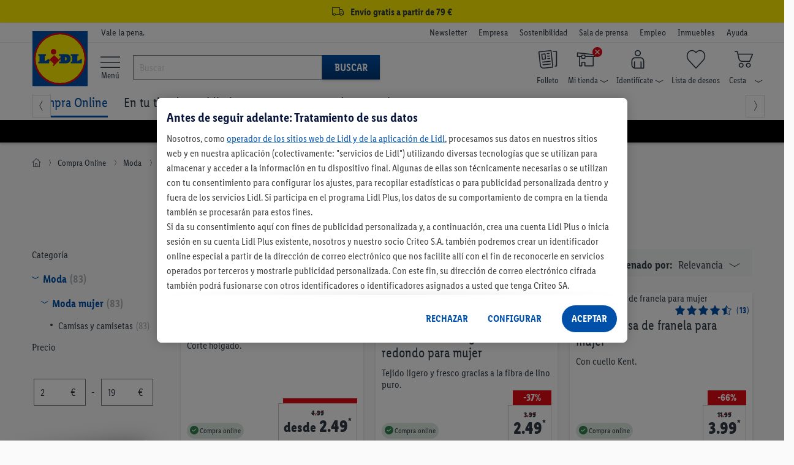

--- FILE ---
content_type: text/html;charset=UTF-8
request_url: https://www.lidl.es/es/camisas-y-camisetas/c1779
body_size: 442002
content:
<!DOCTYPE html>

<html lang="es" >
<!-- sf-5.3.1| 2025-07-30T13:40:26+0000| 4106b12 | Mon Nov 24 23:27:06 CET 2025 | 148 |  | null | 0 -->
	<head>
		<meta http-equiv="X-UA-Compatible" content="IE=edge,chrome=1" />

<script>
    // Define dataLayer and the gtag function.
    window.dataLayer = window.dataLayer || [];
    window.dataLayerNext = window.dataLayerNext || [];
    function gtag(){dataLayer.push(arguments);
        dataLayerNext.push(arguments);}

    // Default ad_storage to 'denied'.
    gtag('consent', 'default', {
        ad_storage: "denied",
        ad_user_data: "denied",
        ad_personalization: "denied",
        analytics_storage: "denied",
        functionality_storage: "denied",
        personalization_storage: "denied",
        security_storage: "denied",
        'wait_for_update': 500
    });
</script>

<!-- OneTrust Cookies Consent Notice start -->
<script src="https://cdn.cookielaw.org/scripttemplates/otSDKStub.js" data-document-language="true" type="text/javascript" charset="UTF-8" data-domain-script="ee94191e-6f1c-40cf-ba2f-17c6e789aaa2" data-dLayer-name="dataLayerNext"></script>
<script type="text/javascript">
    const oneTrustConsentCheck = {
        isConsentGiven: function (validGroups) {
            return validGroups.every((group) => OnetrustActiveGroups.includes(group));
        },
        checkConsentVWO: function () {
            var validGroups = ["C0004"];
            try {
                if (window.localStorage.getItem("isConsentGivenToVWO") !== '1' && OneTrust.IsAlertBoxClosedAndValid() && this.isConsentGiven(validGroups)) {
                    window._vwo_code.actionOnBasisOfState("1"); // execute VWO SmartCode.
                    window.localStorage.setItem("isConsentGivenToVWO", '1');
                } else if (OneTrust.IsAlertBoxClosedAndValid() && !this.isConsentGiven(validGroups)) {
                    window._vwo_code.actionOnBasisOfState("2"); // do not execute VWO SmartCode.
                    window.localStorage.removeItem("isConsentGivenToVWO");
                } else if (!OneTrust.IsAlertBoxClosedAndValid()) {
                    // this is a pending state, which means the user has not decided yet.
                    // VWO will apply blur here till filterTolerance.
                    window._vwo_code.setFilterConfigAndApplyFilter({
                        popupSelector: "#onetrust-banner-sdk",
                        filterTime: "best", // possible values - "best", "balanced", "early"
                        filterTolerance: "1000", // number
                    });
                }
            } catch (e) {}
        }
    }

    function OptanonWrapper() {
        oneTrustConsentCheck.checkConsentVWO();
    }
</script>
<!-- OneTrust Cookies Consent Notice end --><script defer="defer" data-cookieconsent="ignore" class="optanon-category-C0001" type="text/javascript" src="https://ajax.googleapis.com/ajax/libs/jquery/3.6.0/jquery.min.js"></script>
<script defer="defer" data-cookieconsent="ignore" class="optanon-category-C0001" type="text/javascript" src="https://code.jquery.com/ui/1.13.2/jquery-ui.js"></script>
<script defer="defer" data-cookieconsent="ignore" class="optanon-category-C0001" type="text/javascript" src="/js/leci_fallback.js"></script>

<script type="text/javascript">
	var pageParams=
			{
  "nodeId": "26489",
  "nodePath": "/12096/18382/18383/26489",
  "categoryPath": "/229/232/1779",
  "type": "permanent_campaign",
  "usage": "Shop in Shop",
  "isRegionalized": false,
  "isNationwideOnline": true,
  "isAvailableInOnlineWarehouse": true,
  "listNameForTracking": "Compra+Online/Moda/Moda+mujer/Camisas+y+camisetas",
  "factFinderChannel": "mgm_es_ES",
  "suggestPath": "/suggestV2"
}
	;
	var global_messages = {
		"loading_text": "Cargando"
	};
</script>

<script type="text/javascript">
	var runtimeModes = {
		DisplayNewsletterWrapper : true,
		basketCookieEnabled: true,
		lidlDataLayerEnabled: true,
		storeSelectorOverlayEnabled: true,
		storeStockPdpEnabled: true,
		gridVariantSelectorEnabled: true,
		returnWithQrCodeEnabled: true,
		burgermenuEnabled: true,
		productGridPageFormsEnabled: true,
		backInStockEnabled: true,
		pickupPointMotivationEnabled: true,
		goToCheckoutPopupEnabled: true,
		cartOverlay: true,
		categoryFilters: true,
		gdprCookieConsent: true
	};

	var displayRegionalizedFlyout = true;

	
		const recaptchaSiteKey = "6LethqgZAAAAAEZwXwfi_iP0dceTTwTKFX7moBuH";
	</script>


<script defer="defer" data-cookieconsent="ignore" class="optanon-category-C0001" type="text/javascript" src="/js/bundle/catalog_tracking.js?version=1559461307                                                                                                                                                                                                                                                                                                                                                                                                                                                                                                                                                                                                                                                                                                                                                                                                                                                                                                                                                                                                                              "></script>
<script defer="defer" data-cookieconsent="ignore" class="optanon-category-C0001" type="text/javascript" src="/es/asset/other/addonjs.js"></script>

<script defer="defer" src="https://recommendations.lidl-shop.com/shops/es/recommendations.js"></script><!-- Google Tag Manager -->
<!-- NO_STATIC_COPY:START -->
	<script data-cookieconsent="ignore" class="optanon-category-C0003" type="text/plain">
		window.dataLayer = window.dataLayer || [];

		
		function readCookie(k) {return(document.cookie.match('(^|; )'+k+'=([^;]*)')||0)[2]}

		function saveCookie(name, value) {
			document.cookie = [name, '=', btoa(JSON.stringify(value)), '; domain=', window.location.host.toString(), '; path=/;'].join('');
		}
		

		window.customDimensions = {"version":"sf-5.3.1","environment":"PROD"};
		window.customDimensions.salesChannel = '01';
		window.customDimensions.warehouse = readCookie('warehouseKey');
		window.customDimensions.store = readCookie('storeKey');

		saveCookie('RetailKeys', window.customDimensions);

		

        (function(w,d,s,l,i){w[l]=w[l]||[];w[l].push({'gtm.start':
            new Date().getTime(),event:'gtm.js'});var f=d.getElementsByTagName(s)[0],
            j=d.createElement(s),dl=l!='dataLayer'?'&l='+l:'';j.async=true;j.src=
            '//www.googletagmanager.com/gtm.js?id='+i+dl;f.parentNode.insertBefore(j,f);
        })(window,document,'script','dataLayer','GTM-KVL7WKC');
	</script>
	<!-- NO_STATIC_COPY:END -->
<!-- End Google Tag Manager -->
<!-- Start VWO Async SmartCode -->
    <script type='text/javascript' id='vwoCode' class="optanon-category-C0001">
        //DO NOT make any changes to the smart code except for entering your account id
        window._vwo_code ||
        (function () {
            var account_id = 661888,
                version = 2.0,
                settings_tolerance = 2000,
                hide_element = "",
                hide_element_style =
                    "opacity:0 !important;filter:alpha(opacity=0) !important;background:none !important",
                /* DO NOT EDIT BELOW THIS LINE */
                f = false,
                d = document,
                filterToleranceTimer,
                v = d.querySelector("#vwoCode"),
                cK = "_vwo_" + account_id + "_settings",
                cc = {};
            try {
                var c = JSON.parse(
                    localStorage.getItem("_vwo_" + account_id + "_config")
                );
                cc = c && typeof c === "object" ? c : {};
            } catch (e) {}
            var stT =
                cc.stT === "session" ? window.sessionStorage : window.localStorage;
            code = {
                use_existing_jquery: function () {
                    return typeof use_existing_jquery !== "undefined"
                        ? use_existing_jquery
                        : undefined;
                },
                library_tolerance: function () {
                    return typeof library_tolerance !== "undefined"
                        ? library_tolerance
                        : undefined;
                },
                settings_tolerance: function () {
                    return cc.sT || settings_tolerance;
                },
                hide_element_style: function () {
                    return "{" + (cc.hES || hide_element_style) + "}";
                },
                hide_element: function () {
                    return typeof cc.hE === "string" ? cc.hE : hide_element;
                },
                getVersion: function () {
                    return version;
                },
                finish: function () {
                    if (!f) {
                        f = true;
                        var a = d.getElementById("_vis_opt_path_hides");
                        if (a) a.parentNode.removeChild(a);
                    }
                },
                finished: function () {
                    return f;
                },
                load: function (a) {
                    var s = this.getSettings(),
                        b = d.createElement("script"),
                        t = this;
                    if (s) {
                        b.textContent = s;
                        d.getElementsByTagName("head")[0].appendChild(b);
                        if (!window.VWO || VWO.caE) {
                            stT.removeItem(cK);
                            t.load(a);
                        }
                    } else {
                        b.fetchPriority = "high";
                        b.src = a;
                        b.type = "text/javascript";
                        b.onerror = function () {
                            _vwo_code.finish();
                        };
                        d.getElementsByTagName("head")[0].appendChild(b);
                    }
                },
                getSettings: function () {
                    try {
                        var i = stT.getItem(cK);
                        if (!i) {
                            return;
                        }
                        i = JSON.parse(i);
                        if (Date.now() > i.e) {
                            stT.removeItem(cK);
                            return;
                        }
                        return i.s;
                    } catch (e) {
                        return;
                    }
                },
                init: function () {
                    if (d.URL.indexOf("__vwo_disable__") > -1) return;
                    var sT = this.settings_tolerance();
                    window._vwo_settings_timer = setTimeout(function () {
                        _vwo_code.finish();
                        stT.removeItem(cK);
                        _vwo_code.removeLoaderAndOverlay();
                    }, sT);
                    var filterConfig = this.filterConfig;
                    if (!filterConfig || filterConfig.filterTime === "balanced") {
                        var a = d.createElement("style"),
                            hE = this.hide_element(),
                            b = hE ? hE + this.hide_element_style() : "",
                            h = d.getElementsByTagName("head")[0];
                        a.setAttribute("id", "_vis_opt_path_hides");
                        v && a.setAttribute("nonce", v.nonce);
                        a.setAttribute("type", "text/css");
                        if (a.styleSheet) a.styleSheet.cssText = b;
                        else a.appendChild(d.createTextNode(b));
                        h.appendChild(a);
                    }
                    if (filterConfig && filterConfig.filterTime === "early") {
                        this.removeLoaderAndOverlay();
                    }
                    this.load(
                        "https://dev.visualwebsiteoptimizer.com/j.php?a=" +
                        account_id +
                        "&u=" +
                        encodeURIComponent(d.URL) +
                        "&vn=" +
                        version
                    );
                },
                setFilterConfigAndApplyFilter: function (config) {
                    _vwo_code.isConsentPending = 1;
                    if (!config) {
                        return;
                    }
                    this.filterConfig = config;
                    if (this.isNonLiveMode()) {
                        this.actionOnBasisOfState("1");
                        return;
                    }
                    if (config.filterTolerance) {
                        _vwo_code.applyFilters(config);
                        filterToleranceTimer = setTimeout(function () {
                            _vwo_code.removeLoaderAndOverlay();
                        }, config.filterTolerance);
                    }
                },
                actionOnBasisOfState: function (state) {
                    if (!state || window._vwo_settings_timer) return;
                    var shouldClearAllIntervals;
                    if (state === "1") {
                        if (!_vwo_code.isConsentPending) hide_element = "body";
                        this.showLoader();
                        window._vwo_settings_timer = _vwo_code.init();
                        shouldClearAllIntervals = true;
                    } else if (state === "2") {
                        this.filterConfig = undefined;
                        this.removeLoaderAndOverlay();
                        shouldClearAllIntervals = true;
                    }
                    if (shouldClearAllIntervals) clearTimeout(filterToleranceTimer);
                },
                showLoader: function () {
                    var vwoOverlay = d.getElementsByClassName("vwo-overlay")[0];
                    if (!vwoOverlay) return;
                    var vwoContentLoader = d.createElement("div");
                    vwoContentLoader.classList.add("vwo-content-loader");
                    vwoOverlay.parentNode.insertBefore(
                        vwoContentLoader,
                        vwoOverlay.nextSibling
                    );
                },
                applyFilters: function (config) {
                    var popup = d.querySelector(config.popupSelector);
                    var popupZIndex;
                    if (!popup && d.getElementById("_vis_opt_overlay")) {
                        return;
                    }
                    var maxZIndex = 2147483647;
                    if (popup) {
                        var popupStyle = window.getComputedStyle(popup);
                        popupZIndex = popupStyle.getPropertyValue("z-index");
                        if (!popupZIndex || popupZIndex === "auto") {
                            popupZIndex = maxZIndex;
                        }
                        popup.style.zIndex = popupZIndex;
                    }
                    popupZIndex = popupZIndex || maxZIndex;
                    // You can change the styling to suit your requirements
                    // This is the default CSS filters VWO provides
                    // NOTE: do not change any class names IMPORTANT ...
                    var vwoFilter =
                            "position: fixed; top: 0; left: 0; right: 0; bottom: 0; height: 100%; width: 100%; -webkit-filter: blur(5px); filter: blur(5px);  backdrop-filter: saturate(180%) blur(3px); -webkit-backdrop-filter: saturate(180%) blur(3px); z-index:" +
                            (popupZIndex - 1) +
                            ";",
                        vwoLoaderCss =
                            " .vwo-content-loader{ border: 16px solid #f3f3f3; border-top: 16px solid #3498db; border-radius: 50%; width: 90px; height: 90px; position: fixed; top: 50%; left: 50%; -webkit-transform: translate(-50%, -50%); -ms-transform: translate(-50%, -50%); transform: translate(-50%, -50%); animation: vwo-spin 2s linear infinite; z-index:" +
                            (popupZIndex - 1) +
                            "; }" +
                            "@keyframes vwo-spin { 0% { -webkit-transform: translate(-50%, -50%) rotate(0deg); transform: translate(-50%, -50%) rotate(0deg); } 100% { -webkit-transform: translate(-50%, -50%) rotate(360deg); transform: translate(-50%, -50%) rotate(360deg); } }";
                    /**
                     * This below written code should not be tweaked
                     * */
                    var overlayStyleTag = d.getElementById("_vis_opt_overlay"),
                        overlayCSS = ".vwo-overlay{" + vwoFilter + "}" + vwoLoaderCss;
                    if (overlayStyleTag) {
                        if (overlayStyleTag.styleSheet) {
                            overlayStyleTag.styleSheet.cssText = overlayCSS;
                        } else {
                            var _vwo_textNode = d.createTextNode(overlayCSS);
                            overlayStyleTag.appendChild(_vwo_textNode);
                            overlayStyleTag.removeChild(overlayStyleTag.childNodes[0]);
                        }
                    } else {
                        var a = d.createElement("style"),
                            h = d.getElementsByTagName("head")[0],
                            body = d.getElementsByTagName("body")[0];
                        var vwoOverlay = d.createElement("div");
                        vwoOverlay.classList.add("vwo-overlay");
                        body.prepend(vwoOverlay);
                        // CAUTION Do not remove this id from your style tag. It is required by VWO
                        a.setAttribute("id", "_vis_opt_overlay");
                        a.setAttribute("type", "text/css");
                        if (a.styleSheet) a.styleSheet.cssText = overlayCSS;
                        else a.appendChild(d.createTextNode(overlayCSS));
                        h.appendChild(a);
                    }
                    return !!popup;
                },
                removeLoaderAndOverlay: function () {
                    var overlay = d.getElementsByClassName("vwo-overlay");
                    var loader = d.getElementsByClassName("vwo-content-loader");
                    var overlayStyleTag = d.getElementById("_vis_opt_overlay");
                    overlay &&
                    (overlay = overlay[0]) &&
                    overlay.parentElement.removeChild(overlay);
                    loader &&
                    (loader = loader[0]) &&
                    loader.parentElement.removeChild(loader);
                    overlayStyleTag &&
                    overlayStyleTag.parentElement.removeChild(overlayStyleTag);
                },
                isNonLiveMode: function (accountId) {
                    var wName = window.name;
                    if (!wName) {
                        return;
                    }
                    return (
                        (wName.indexOf("_vis_editor") > -1 ||
                            wName.indexOf("_vis_preview_" + accountId) > -1 ||
                            wName.indexOf("_vis_heatmap_" + accountId) > -1) &&
                        "1"
                    );
                },
            };
            window._vwo_code = code;
        })();
        if (document.cookie.includes("OptanonConsent") && document.cookie.includes("OptanonAlertBoxClosed") && window.localStorage.getItem("isConsentGivenToVWO")) {
            window._vwo_code.actionOnBasisOfState("1");
        }
    </script>
    <!-- End VWO Async SmartCode -->

    <script src="/js/leci_jsLogger.js"></script>

<!--[if IE ]>
<link rel="shortcut icon" href="/imgs/favicon.ico">
<script src="/js/leci_placeholders.min.js"></script>
<script src="/js/leci_html5shiv.js"></script>
<script src="/js/leci_html5shiv-printshiv.js"></script>
<![endif]-->
<!--[if IE 9]>
<script src="/js/leci_matchMedia.ie9.js"></script>
<![endif]-->
<!--[if LTE IE 8]>
<script src="/js/leci_matchMedia.ie8.js"></script>
<![endif]-->

<meta http-equiv="Content-Type" content="text/html; charset=utf-8" />

<title>Camisas y camisetas para mujer | Ropa y moda mujer | Lidl</title>

<base href="https://www.lidl.es/es/" />
<meta name="robots" content="index,follow"/>
	<link rel="preload" href="/css/LidlFontCondPro-Regular.woff2?version=1559461307                                                                                                                                                                                                                                                                                                                                                                                                                                                                                                                                                                                                                                                                                                                                                                                                                                                                                                                                                                                                                              " as="font" type="font/woff2" crossorigin >
<link rel="preload" href="/css/LidlFontCondPro-Semibold.woff2?version=1559461307                                                                                                                                                                                                                                                                                                                                                                                                                                                                                                                                                                                                                                                                                                                                                                                                                                                                                                                                                                                                                              " as="font" type="font/woff2"crossorigin >
<link rel="preload" href="/css/LidlFontCondPro-Bold.woff2?version=1559461307                                                                                                                                                                                                                                                                                                                                                                                                                                                                                                                                                                                                                                                                                                                                                                                                                                                                                                                                                                                                                              " as="font" type="font/woff2" crossorigin >
<link rel="preload" href="/css/lidl-dings-20210908.woff2?version=1559461307                                                                                                                                                                                                                                                                                                                                                                                                                                                                                                                                                                                                                                                                                                                                                                                                                                                                                                                                                                                                                              " as="font" type="font/woff2" crossorigin >
<link href="/css/storefront-licos.css?version=1559461307                                                                                                                                                                                                                                                                                                                                                                                                                                                                                                                                                                                                                                                                                                                                                                                                                                                                                                                                                                                                                              " rel="stylesheet" media="all" type="text/css"/>
<link href="/es/asset/other/addoncss.css" rel="stylesheet" type="text/css" media="none" onload="this.media='all'"/>

<link rel="canonical" href="https://www.lidl.es/es/camisas-y-camisetas/c1779"/>
    <link rel="next" href="https://www.lidl.es/es/camisas-y-camisetas/c1779?page=2"/>
		<meta property="og:image" content="https://www.lidl.es/media/campaign/0/0/0/1/7/7/9/b94b2758-8386-450b-ab69-5affe09c8526.png"/>
<meta name="title" content="Lidl"/>
<meta name="description" content="-" />
<meta content="minimum-scale=1.0, width=device-width, initial-scale=1, user-scalable=no" name="viewport">
<meta name="format-detection" content="telephone=no">
<link rel="apple-touch-icon" href="/imgs/touch-icon-iphone.png" />
<link rel="apple-touch-icon" sizes="76x76" href="/imgs/touch-icon-ipad.png" />
<link rel="apple-touch-icon" sizes="120x120" href="/imgs/touch-icon-iphone-retina.png" />
<link rel="apple-touch-icon" sizes="152x152" href="/imgs/touch-icon-ipad-retina.png" />
<link rel="apple-touch-icon" sizes="180x180" href="/imgs/touch-icon-iphone-6plus.png" />
<meta name="keywords" content="" />

<link rel="icon" href="/imgs/lidl-logo-svg.svg">
<meta name="application-name" content="Lidl"/>
<meta name="msapplication-TileColor" content="#06507f">
<meta name="msapplication-TileImage" content="/imgs/apple-touch-icon-144x144.png">
<meta name="apple-itunes-app" content="app-id=398474140" />

<script defer="defer" src="/t/cdn/index.e96511cc1f39c8cceb63.min.js"></script> 
<link rel="stylesheet" href="/storesearch/assets/25.13-10/base.css"/>
<script src="/storesearch/assets/25.13-10/base.js" defer data-cookieconsent="ignore"></script>
</head>

<body class="shifter shifter-close">

	<div id="navigation-menu" class="menu-target shifter-navigation navigation-menu-wrapper"></div>

	<div class="shifter-page" >
			<div class="maxheight">

			<script type="text/javascript" data-cookieconsent="ignore" class="optanon-category-C0001">
    // sec:applicationData call won't return anything in case if the DL runtimeMode is disabled
    let applicationDataObj = '{"applicationId":"shop","region":"Southern Europe","country":"ES","language":"es","currency":"EUR","applicationVersion":"sf-5.3.1","applicationEnvironment":"prod"}';
    applicationDataObj = !applicationDataObj.length ? {} : JSON.parse(applicationDataObj);

    const ldl_common_data = {
        applicationData: applicationDataObj,
        pageData: {}
    }
</script><section ldl-general-promotion-track="%7B%22creativeName%22%3A%22USP+Global+Banner%22%2C%22position%22%3A1%2C%22promotionId%22%3A23440%2C%22promotionName%22%3A%22USP+Global+Banner%22%2C%22type%22%3A%22Teaser%22%7D" section-teaser-rotation-location="1">
				<div>
					<div class="global-ribbon subline track-click track-impression" style="background-color: #fff000;"><a style="display: block; text-decoration: none; color: inherit; height: 100%; font-size: medium; padding: 3px 0; cursor: inherit;">
<div class="wrapper">
<div class="space p-lr center"><i class="icon-truck"></i> <span class="subline__text">Envío gratis a partir de 79 €</span></div>
</div>
</a>
<script type="text/javascript">// <![CDATA[
        var css = document.createElement("style");
        css.type = "text/css";
        css.innerHTML = ""
          + ".subline .subline__text { margin-left: 3px!important; font-weight: bold; } "
          + ".subline .icon-truck { font-size: 1.2rem; }";
        document.body.appendChild(css);
// ]]></script>
</div></div>
			</section>
		<section class="header">
    <div class="top-bar">
        <div class="wrapper p-tbms">
            <div class="r no-m space p-lr">
                <div class="c-1 m-125">
                    <div class="space p-r"></div>
                </div>
                <div class="c-3 m-875">
	<div class="space p-r">
	<small>Vale la pena.</small>
</div>
</div>
<div class="c-6 hide-phone">
  <div class="space right">
    <ul class="company-area">
      <li class="show-phone navhead"><b>Más sobre Lidl</b></li>
      
<li>
<a href="newsletter" rel="nofollow" data-navigationnodeid="17703" data-navigationNodeType="named_node">Newsletter</a></li>
<li>
<a class="blank" href="https://empresa.lidl.es/" target="_blank" rel="nofollow" data-navigationnodeid="10403" data-navigationNodeType="named_node">Empresa </a></li>
<li>
<a class="blank" href="https://empresa.lidl.es/sostenibilidad" target="_blank" rel="nofollow" data-navigationnodeid="10404" data-navigationNodeType="named_node">Sostenibilidad</a></li>
<li>
<a class="blank" href="https://empresa.lidl.es/sala-de-prensa" target="_blank" rel="nofollow" data-navigationnodeid="10405" data-navigationNodeType="named_node">Sala de prensa</a></li>
<li>
<a class="blank" href="https://empleo.lidl.es/" target="_blank" rel="nofollow" data-navigationnodeid="6951" data-navigationNodeType="named_node">Empleo</a></li>
<li>
<a class="blank" href="https://www.expansion-lidl.es/" target="_blank" rel="nofollow" data-navigationnodeid="6952" data-navigationNodeType="named_node">Inmuebles</a></li>
<li>
<a class="blank" href="https://atencion-al-cliente.lidl.es/SelfServiceES/s/?language=es" target="Blank" rel="nofollow" data-navigationnodeid="9565" data-navigationNodeType="named_node">Ayuda</a></li>
</ul>
  </div>
</div>
</div>
        </div>
    </div>
    <div class="middle-bar">
        <div class="wrapper">
            <div class="r no-m space p-lr">
                <div class="c-1 m-125">
                    <div class="space p-r">
                        <a href="/" class="llogo"><img src="/imgs/lidl-logo-svg.svg"
                                                       alt="Bueno. En casa. Y al mejor precio."/></a>
                    </div>
                </div>
                <div id="burger-menu" class="burger-menu-target">
        <div class="background-layer hide"></div>
    </div>

    <div class="burgermenu-button">
        <li>
            <a>
                <i class="icon-menu"></i>
                    <span> Menú</span>
            </a>
        </li>
    </div>
<script defer="defer" src="https://c.searchhub.io/Sypl8KjfE"></script><div class="c-3 hide-phone burgermenu-searchbar">
    <div class="p-r search-bar-target">
        <form action="search" method="get" id="mainsearch-form" name="find"
              class="search-bar-container p-t no-static-copy do-not-prevent-double-submit">
            <div class="search-bar-container-input">
                <i class="icon-x hide" title="Borrar texto"></i>
                <input type="search" id="mainsearch-input" maxlength="255" accesskey="s" name="query"
                       value="" autocorrect="off" autocapitalize="off" autocomplete="off"
                       placeholder="Buscar"/>
                <div class="r no-m hide" id="searchlayer"></div>
            </div>
            <div class="search-bar-container-button">
                <button type="submit" class="primary">Buscar</button>
            </div>

        </form>
    </div>
</div>
<div class="c-6">
    <div class="space p-tms right">
        <ul class="user-area">
            <li class="show-phone">
                <div>
                    <a class="shifter-handle">
                        <i class="icon-menu"></i>
                        <div>
                            <span>Menú</span>
                        </div>
                    </a>
                </div>
            </li>
            <li>
                            <a class="ua-flyer" href="/es/descubre-nuevas-ofertas-cada-semana" rel="nofollow" data-navigationnodeid="8013" data-navigationNodeType="named_node">
<i class="icon-user-nav-flyer"></i>
<b class="hide-phoneflyer">Folleto</b>
</a>
</li>
                    <li class="pos_rel no-static-copy">
                            <a class="ua-store overlay-opener-do-link" href="buscador-de-supermercados" rel="nofollow" data-navigationnodeid="8477" data-navigationNodeType="named_node">
<span class="status-area"><i id="icon-regionalized"
                                                             class="icon-user-nav-x"></i></span>
                            <i class="icon-user-nav-store p-rs"></i>
<b class="hide-phonestore">Mi tienda<i class="icon-user-nav-small-down-arrow"></i></b>
</a>
<div id="store-selected" class="hide">
                                <div class="storeflyout store-chosen overlay-list overlay hide">
                                    <i class="icon-x show-phone"></i>
                                    <span>Mi tienda</span>
                                    <div class="r no-m store-info">
                                        <div class="c-5 m-5">
                                            <div class="space p-rs">
                                                <span id="store-street-placeholder"></span> <span
                                                    id="store-house-placeholder"></span><br/>
                                                <span id="store-zip-placeholder"></span> <span
                                                    id="store-city-placeholder" class="store-city-placeholder"></span>
                                            </div>
                                        </div>
                                        <div class="c-5 m-5">
                                            <div class="space p-ls">
                                                <span id="store-openingHours1-placeholder"></span><br/>
                                                <span id="store-openingHours2-placeholder"></span><br/>
                                            </div>
                                        </div>
                                    </div>
                                    <form action="#">
                                        <fieldset>
                                            <a 
                                                    class="btn proceed fullwidth track-click"
                                                    data-clickdata="%7B%22event%22%3A%22gaEvent%22%2C%22eventCategory%22%3A%22Regionalization%22%2C%22eventAction%22%3A%22Find+Store%22%2C%22eventLabel%22%3A%22Manual+Search%22%2C%22eventValue%22%3A0%7D">Buscar otra tienda</a>
                                            <hr/>
                                            <ul>
</ul>
</fieldset>
                                    </form>
                                </div>
                            </div>
                            <div id="select-store" class="">
                                <div class="storeflyout overlay-list overlay hide">
                                    <i class="icon-x show-phone"></i>
                                        <input type="hidden" id="cookie-max-age"
                                           value="15"/>
                                    <span>Buscar mi tienda</span>
                                    <p>
                                        <b>Para ver todas las ofertas de tu zona, por favor, escoge tu tienda Lidl.</b><br/>Selecciona tu tienda Lidl y te mostramos todas las ofertas disponibles en tu región. Guardaremos la tienda seleccionada.</p>
                                    <form
                                            >
                                        <fieldset>
                                            <div class="popovertext">
                                                <span class="blue">Encontrar tu tienda fácilmente</span>
                                                <p>Después de seleccionar <b>Detectar ubicación actual</b>, se abrirá una ventana de solicitud de permisos. A continuación te aparecerán las tiendas más cercanas a tu ubicación.</p>
                                            </div>
                                            <button type="button" class="proceed track-click"
                                                    
                                                    data-clickdata="%7B%22event%22%3A%22gaEvent%22%2C%22eventCategory%22%3A%22Regionalization%22%2C%22eventAction%22%3A%22Find+Store%22%2C%22eventLabel%22%3A%22Manual+Search%22%2C%22eventValue%22%3A0%7D">
                                                Buscar tienda</button>
                                            <hr/>
                                            <ul>
</ul>
</fieldset>
                                    </form>
                                </div>
                            </div>
                            <div class="overlay regional regional-popup regional-popup-animation hide-phone hide">
        <em class="icon-x"></em>
        <fieldset>
            <div class="province-tag">
    <p>
        Hemos detectado que estás en <strong></strong>, ¿acertamos?</p>
    <input type="hidden" name="showSecondFlyout" value="true"/>
    <input type="hidden" name="warehouse-key" value=""/>
    <input type="hidden" name="advertising-region" value=""/>
    <button type="button" class="regionalized-flyout-province btn--full-width">Sí, ¡es correcto</button>
    </div>

<form class="p-lr p-b" >
                <button type="button" class="manual-search-submit btn--full-width m-tb">
                    Buscar tienda</button>
                <p class="advertising-region-ea hide">
                    Por favor, ten en cuenta que no realizamos envíos a Ceuta y Melilla.</p>
                <p class="advertising-region-blr-can hide">
                    Elige tu tienda para que podamos mostrarte ofertas personalizadas.</p>
                <hr/>
            </form>
        </fieldset>
    </div></li>
                    <li class="pos_rel no-static-copy">
                            <a class="ua-account overlay-opener-do-link" href="previous-orders" rel="nofollow" data-navigationnodeid="35" data-navigationNodeType="named_node">
<i class="icon-user-nav-account p-rs"></i>
<b class="hide-phoneaccount">Identifícate<i class="icon-user-nav-small-down-arrow"></i></b>
</a>
<div class="accountflyout overlay-list overlay hide">
                                        <i class="icon-x show-phone"></i>
                                        <h2>¡Inicia sesión con tu cuenta Lidl Plus!</h2>
                                        <form action="/es/account/login">
                                            <button id="chooseaccountbutton-login-checkout-flyout"
                                                    type="submit"
                                                    class="proceed">
                                                    Iniciar sesión</button>
                                        </form>
                                        <a href="/es/account/register" rel="nofollow">
                                            ¿Aún no tienes una cuenta? ¡Regístrate!</a>
                                        <hr/>
                                        <ul>
<li><a href="previous-orders" rel="nofollow" data-navigationnodeid="124" data-navigationNodeType="named_node">Pedidos | Devoluciones</a></li>
<li><a href="account/manage" rel="nofollow" data-navigationnodeid="37" data-navigationNodeType="named_node">Datos de acceso</a></li>
<li><a href="account/summary" rel="nofollow" data-navigationnodeid="41" data-navigationNodeType="named_node">Datos de cuenta</a></li>
<li><a href="account/preferred-payment" rel="nofollow" data-navigationnodeid="45" data-navigationNodeType="named_node">Métodos de pago</a></li>
<li><a href="account/manage-notifications" rel="nofollow" data-navigationnodeid="27791" data-navigationNodeType="named_node">Preferencias de comunicación</a></li>
</ul>
</div>
                                </li>
                    <li id="miniwatchlist" class="no-static-copy ajax-content">
                            <a class="ua-watchlist" href="watchlist/contents" rel="nofollow" data-navigationnodeid="46" data-navigationNodeType="named_node">
<span class="status-area"></span>
                            <i class="icon-user-nav-watchlist"></i>
<b class="hide-phonewatchlist">Lista de deseos</b>
</a>
</li>
                    <li id="minibasket" class="minibasket pos_rel no-static-copy ajax-content">
                            <a class="ua-basket overlay-opener-do-link" href="basket/contents" rel="nofollow" data-navigationnodeid="47" data-navigationNodeType="named_node">
<span class="status-area" data-uuid=""></span>
                            <i class="icon-user-nav-basket p-rs"></i>
<b class="hide-phonebasket">Cesta<i class="icon-user-nav-small-down-arrow"></i></b>
</a>
<div class="basketflyout overlay-list overlay hide">
                                <i class="icon-x show-phone"></i>
                                <span>Cesta de la compra</span>
                                <p>No hay artículos.</p>
                            </div>
                        </li>
                    </ul>
    </div>
</div><div class="search-bar-middle " isDetailPage="false" isSearchPage="false"></div>
            </div>
        </div>
    </div>
    <div class="bottom-bar hide-phone" style="overflow: visible !important;">
    <div id="div_wrap" class="nav-jcarousel-wrapper wrapper">
        <div class="nav-jcarousel space p-lr p-tbs">
            <ul id="nav_menu_items" class="product-navigation primary-nav">
                <li class="show-phone navhead"><b>Nuestras ofertas en Lidl</b></li>
                
<li id="simple-megamenu-node" class="compraonline-item simple-megamenu-node active">
<a href="/" rel="nofollow" data-navigationnodeid="12096" data-navigationNodeType="named_node"><i class="compra-online-node show-phone"></i>Compra Online</a>
<ul class="navFirstColumnData hide">
</ul>
</li>
<li id="En-tu-tienda">
<a href="/es/compra-en-tienda" rel="nofollow" data-navigationnodeid="27055" data-navigationNodeType="named_node"><i class="promociones-tienda-node show-phone"></i>En tu tienda</a>
<ul class="navFirstColumnData hide">
</ul>
</li>
<li id="Lidl-Plus">
<a href="lidl-plus/s2214" rel="nofollow" data-navigationnodeid="16157" data-navigationNodeType="named_node"><i class="lidl-plus-node show-phone"></i>Lidl Plus</a>
<ul class="navFirstColumnData hide">
</ul>
</li>
<li id="Recetas">
<a href="https://recetas.lidl.es/?utm_source=lidl.es&utm_medium=Referralsreceta_receta_foodreceta_receta_food&utm_term=menu-recetas-linkshortlink_PAG-FT_scMenuhamburguesa_HOME_sc" target="_blank" rel="nofollow" data-navigationnodeid="8928" data-navigationNodeType="named_node"><i class="recetas-node show-phone"></i>Recetas</a>
<ul class="navFirstColumnData hide">
</ul>
</li>
<li id="Mundos-para-ti">
<a href="https://www.lidl.es/es/mundos-para-ti/s9761" rel="nofollow" data-navigationnodeid="28333" data-navigationNodeType="named_node">Mundos para ti</a>
<ul class="navFirstColumnData hide">
</ul>
</li>
<li id="Inspírate">
<a href="https://www.lidl.es/es/ideas-y-consejos/s9244" rel="nofollow" data-navigationnodeid="27557" data-navigationNodeType="named_node">Inspírate</a>
<ul class="navFirstColumnData hide">
</ul>
</li>
</ul>
        </div>
        <a class="nav-jcarousel-prev">
            <em class="icon-arrow-left "></em>
        </a>
        <a class="nav-jcarousel-next">
            <em class="icon-arrow-right"></em>
        </a>
    </div>
</div>
<div class="megamenu main hide" id="megamenu-shifter">
	<div></div></div>
<section ldl-general-promotion-track="%7B%22creativeName%22%3A%222024_gt_dinamico_AZUL-live%22%2C%22position%22%3A1%2C%22promotionId%22%3A18935%2C%22promotionName%22%3A%222024_gt_dinamico_AZUL-live%22%2C%22type%22%3A%22Teaser%22%7D" section-teaser-rotation-location="1">
				<div>
					<div>
<style><!--
        /* Incluye la fuente Lidl Font Cond PRO */
        @font-face {
            font-family: 'Lidl Font Cond PRO';
            src: url(/es/asset/other/LidlFontCondPro-Regular-woff2.woff2) format('woff2'),
                 url(/es/asset/other/LidlFontCondPro-Regular.woff) format('woff');
            font-weight: normal;
            font-style: normal;
        }

        .ogilvy-global-ribbon-2 {
            margin-top: 3px;
            border: 0;
            padding-top: 1px !important;
            padding-bottom: 1px !important;
            background-color: transparent;
            max-width: 3000px;
            margin-left: auto;
            margin-right: auto;
        }
        .ogilvy-global-ribbon-slide {
            width: 100%;
            max-height: 100vh;
            object-fit: cover;
            text-align: center;
            font-size: 20px !important;
            height: 37px;
            align-items: center;
            justify-content: center;
            background-position: center center !important;
            background-repeat: no-repeat !important;
            background-size: cover !important;
        }
        .ogilvy-global-ribbon-slide > a {
            padding: 0 8px;
            width: 100%;
            height: 100%;
            display: flex;
            align-items: center;
            justify-content: center;
            text-decoration: none;
            margin: 0;
            text-align: center;
        }
        .ogilvy-global-ribbon-slide > a p {
            font-size: 16px !important;
            color: white;
            font-family: 'Lidl Font Cond PRO', sans-serif;
        }
--></style>
</div>
<div class="global-ribbon banner-responsive ogilvy-global-ribbon-2">
<div class="ogilvy-global-ribbon-slide" style="background-color: #000000;"><a href="https://www.lidl.es/es/black-week/c4989">
<p>¡Black Week! | <strong>Hasta -75%</strong></p>
<strong></strong></a></div>
<strong> </strong></div></div>
			</section>
		<div class="overlay regional regional-teaser regional-flyout hide">
    <em class="icon-x"></em>
    <div class="regional-content">
        <div class="province-tag">
    <p>
        Hemos detectado que estás en <strong></strong>, ¿acertamos?</p>
    <input type="hidden" name="showSecondFlyout" value="true"/>
    <input type="hidden" name="warehouse-key" value=""/>
    <input type="hidden" name="advertising-region" value=""/>
    <button type="button" class="regionalized-flyout-province btn--full-width">Sí, ¡es correcto</button>
    </div>

<form class="p-tb" >
            <button type="button" class="manual-search-submit btn--full-width m-tb">
                Buscar tienda</button>
            <p class="advertising-region-ea hide">
                Por favor, ten en cuenta que no realizamos envíos a Ceuta y Melilla.</p>
            <p class="advertising-region-blr-can hide">
                Elige tu tienda para que podamos mostrarte ofertas personalizadas.</p>
        </form>
    </div>
</div></section>


<section class="ie-info-banner ie-info-banner--hidden wrapper space p-lr">
    <div class="message info m-tb">
        <i class="icon-x" title="Cerrar"></i>
        <div class="message__content">
            <i class="message__icon message__icon--big ie-info-banner__icon icon-service-badge info"></i>
            <div class="message__text">
                <p>
                    <!--googleoff: index-->
                    <!--googleoff: index--><b>Navegador no compatible</b><br>Actualmente estás utilizando un navegador no compatible con la totalidad de las funcionalidades de la página web de Lidl. Para navegar por esta web, por favor utiliza uno de los siguientes navegadores:<!--googleon: index--><!--googleon: index-->
                </p>
                <ul class="ie-info-banner__list">
                    <li class="ie-info-banner__list-item">
                        <a class="ie-info-banner__list-link" href="https://www.google.com/chrome/">
                            <img class="ie-info-banner__browser-logo" width="30px" height="30px" src="/imgs/ie-info-banner-logo-chrome.svg" alt="">
                            <span class="ie-info-banner__browser-name">Chrome</span>
                        </a>
                    </li>
                    <li class="ie-info-banner__list-item">
                        <a class="ie-info-banner__list-link" href="https://www.mozilla.org/firefox">
                            <img class="ie-info-banner__browser-logo" width="30px" height="30px" src="/imgs/ie-info-banner-logo-firefox.svg" alt="">
                            <span class="ie-info-banner__browser-name">Firefox</span>
                        </a>
                    </li>
                    <li class="ie-info-banner__list-item">
                        <a class="ie-info-banner__list-link" href="https://www.apple.com/safari/">
                            <img class="ie-info-banner__browser-logo" width="30px" height="30px" src="/imgs/ie-info-banner-logo-safari.svg" alt="">
                            <span class="ie-info-banner__browser-name">Safari</span>
                        </a>
                    </li>
                    <li class="ie-info-banner__list-item">
                        <a class="ie-info-banner__list-link" href="https://www.microsoft.com/windows/microsoft-edge">
                            <img class="ie-info-banner__browser-logo" width="30px" height="30px" src="/imgs/ie-info-banner-logo-edge.svg" alt="">
                            <span class="ie-info-banner__browser-name">Edge</span>
                        </a>
                    </li>
                </ul>
            </div>
        </div>
    </div>
</section>

<script type="text/javascript">
    (function () {
        var iEInfoBanner = document.querySelector('.ie-info-banner');
        function isIeUserAgent() {
            var ieMatcherRegex = /(MSIE\s[\d\.]+|Trident\/[\d\.]+|IEMobile\/[\d\.]+)/;
            return navigator.userAgent.match(ieMatcherRegex) != null;
        }

        function showIEInfoBanner() {
            iEInfoBanner.classList.remove('ie-info-banner--hidden');
        }

        if ((iEInfoBanner !== null) && isIeUserAgent()) {
            showIEInfoBanner();
        }
    })();
</script><section class="main" role="main">

	<div class="breadcrumb ">
	<div class="wrapper">
		<div class="r no-m">
			<div class="c-7">
				<ul>
    <li class="bc-back"><a href="/"><i class="icon-home"></i></a></li>
    <li >
            <a href="/" ldl-pdp-click>Compra Online</a>
                </li>
    <li >
            <a href="moda/c229" ldl-pdp-click>Moda</a>
                </li>
    <li >
            <a href="moda-mujer/c232" ldl-pdp-click>Moda mujer</a>
                </li>
    <li class='bc-current'>
            <a href="camisas-y-camisetas/c1779" ldl-pdp-click>Camisas y camisetas</a>
                </li>
    </ul>
</div>
		</div>
	</div>
</div>
<div class="wrapper content ">
		<div class="r no-m">	<div class="searchresult">
			<!-- Error page -->

<script type="text/javascript">
	var recommendationParams=
			{
				'recommendations': [
					{
						'targetid':'crosssellingteaser',
						'tabs': [{
							'tabid':'ychoose-bestsellers',
							'tabname':'Bestseller de nuestra tienda online',
							'yoochooseparam':'categorypath=/&scenarioid=top_selling&numrecs=8'
						}]
					},
					{
						'targetid': 'last-seen-recommendation-teaser',
						'tabs': [{
							'tabid': 'reco-last_seen',
							'tabname': 'Últimos productos vistos',
							'yoochooseparam': 'contextitems=311060&scenarioid=last_seen&numrecs=15'
						}]
					}]
			};
</script>

<div class="space p-lr" id="search_results_count">
	<div class="product_result">
				<h1 class="input_text campaign_page_title">Camisas y camisetas de mujer</h1>
				<p class="result_count">83&nbsp;Productos</p>
			</div>
		</div>

<div id="product-search-results" class="r no-m" facets="category price promotion disponibilidad brand size color Opiniones">
	<aside class="c-2">
	<div class="space p-b p-rs p-l">

		<div class="hide-phone">
			<a href="" class="btn secondary cancel-filter-button show-phone">Cancelar</a>

			<details class="collapse treestyle open" open=""  data-detailedLinks="2" id="categoryfacet">
					<summary class="open">Categoría<i></i></summary>
					<div>
						<ul class="sub-nav">
							<li>
											<li class="parent">

			<a data-category-selected="true" data-title="Moda" href="/es/moda/c229"
   dataClick="%7B%22event%22%3A%22gaEvent%22%2C%22eventCategory%22%3A%22Search+Results%22%2C%22eventAction%22%3A%22Categor%C3%ADa%22%2C%22eventLabel%22%3A%22Moda%22%7D"
   class="track-click desktop-filter-categories hide-phone "
   data-clickdata="%7B%22event%22%3A%22gaEvent%22%2C%22eventCategory%22%3A%22Search+Results%22%2C%22eventAction%22%3A%22Categor%C3%ADa%22%2C%22eventLabel%22%3A%22Moda%22%7D"
   ldl-filter-select-click
>
	Moda<em>(83)</em></a>

<a searchPath="/es/moda/c229" dataClick="%7B%22event%22%3A%22gaEvent%22%2C%22eventCategory%22%3A%22Search+Results%22%2C%22eventAction%22%3A%22Categor%C3%ADa%22%2C%22eventLabel%22%3A%22Moda%22%7D"
   class="track-click mobile-filter-categories hide-desktop "
   data-clickdata="%7B%22event%22%3A%22gaEvent%22%2C%22eventCategory%22%3A%22Search+Results%22%2C%22eventAction%22%3A%22Categor%C3%ADa%22%2C%22eventLabel%22%3A%22Moda%22%7D"
   ldl-filter-select-click
>
	Moda<em>(83)</em></a><ul>
					<li>
							<li class="parent">

			<a data-category-selected="true" data-title="Moda mujer" href="/es/moda-mujer/c232"
   dataClick="%7B%22event%22%3A%22gaEvent%22%2C%22eventCategory%22%3A%22Search+Results%22%2C%22eventAction%22%3A%22Categor%C3%ADa%22%2C%22eventLabel%22%3A%22Moda+mujer%22%7D"
   class="track-click desktop-filter-categories hide-phone "
   data-clickdata="%7B%22event%22%3A%22gaEvent%22%2C%22eventCategory%22%3A%22Search+Results%22%2C%22eventAction%22%3A%22Categor%C3%ADa%22%2C%22eventLabel%22%3A%22Moda+mujer%22%7D"
   ldl-filter-select-click
>
	Moda mujer<em>(83)</em></a>

<a searchPath="/es/moda-mujer/c232" dataClick="%7B%22event%22%3A%22gaEvent%22%2C%22eventCategory%22%3A%22Search+Results%22%2C%22eventAction%22%3A%22Categor%C3%ADa%22%2C%22eventLabel%22%3A%22Moda+mujer%22%7D"
   class="track-click mobile-filter-categories hide-desktop "
   data-clickdata="%7B%22event%22%3A%22gaEvent%22%2C%22eventCategory%22%3A%22Search+Results%22%2C%22eventAction%22%3A%22Categor%C3%ADa%22%2C%22eventLabel%22%3A%22Moda+mujer%22%7D"
   ldl-filter-select-click
>
	Moda mujer<em>(83)</em></a><ul>
					<li>
							<a data-category-selected="true" data-title="Camisas y camisetas" href="/es/camisas-y-camisetas/c1779"
   dataClick="%7B%22event%22%3A%22gaEvent%22%2C%22eventCategory%22%3A%22Search+Results%22%2C%22eventAction%22%3A%22Categor%C3%ADa%22%2C%22eventLabel%22%3A%22Camisas+y+camisetas%22%7D"
   class="track-click desktop-filter-categories hide-phone disabled-link"
   data-clickdata="%7B%22event%22%3A%22gaEvent%22%2C%22eventCategory%22%3A%22Search+Results%22%2C%22eventAction%22%3A%22Categor%C3%ADa%22%2C%22eventLabel%22%3A%22Camisas+y+camisetas%22%7D"
   ldl-filter-select-click
>
	Camisas y camisetas<em>(83)</em></a>

<a searchPath="/es/camisas-y-camisetas/c1779" dataClick="%7B%22event%22%3A%22gaEvent%22%2C%22eventCategory%22%3A%22Search+Results%22%2C%22eventAction%22%3A%22Categor%C3%ADa%22%2C%22eventLabel%22%3A%22Camisas+y+camisetas%22%7D"
   class="track-click mobile-filter-categories hide-desktop disabled-link"
   data-clickdata="%7B%22event%22%3A%22gaEvent%22%2C%22eventCategory%22%3A%22Search+Results%22%2C%22eventAction%22%3A%22Categor%C3%ADa%22%2C%22eventLabel%22%3A%22Camisas+y+camisetas%22%7D"
   ldl-filter-select-click
>
	Camisas y camisetas<em>(83)</em></a></li>
					</ul>
			</li>

	</li>
					</ul>
			</li>

	</li>
									</ul>

						</div>
				</details>
			<details class="collapse  open" open=""  data-detailedLinks="0" id="pricefacet">
					<summary class="open">Precio<i></i></summary>
					<div>
						<ul class="content">
							<li class="desktop-slider-container">
											<div class="mobile-search-price-facet desktop-slider" urlid="price" searchPath="camisas-y-camisetas/c1779?idsOnly=true&filterType=Produkte" >
    <div class="slider-content">
        <div class="price-facet-inputs" ldl-filter-select-click>
            <input id="price-input-min" absoluteMin="2" type="number" value="2" class="price-facet-range-input">
            <span class="price-facet-euro-symbol ">&#8364;</span>
            <span class="s-facet-range__divider">-</span>
            <input id="price-input-max" absoluteMax="19" type="number" value="19" class="price-facet-range-input">
            <span class="price-facet-euro-symbol ">&#8364;</span>
        </div>
        <div id="slider-range" class="ui-state-unselected" absoluteMin="2" absoluteMax="19" selectedMin="2" selectedMax="19" ldl-filter-select-click></div>
    </div>
</div>
</li>
									</ul>

						</div>
				</details>
			<details class="collapse defaultstyle open" open=""  data-detailedLinks="2" id="promotionfacet">
					<summary class="open">Promociones<i></i></summary>
					<div>
						<ul class="content">
							<li>
											<a data-category-selected="false" data-title="En oferta" href="camisas-y-camisetas/c1779?assortment=ES&locale=es_ES&version=v2.0.0&pageId=1779&idsOnly=true&promotion=en+oferta"
   dataClick="%7B%22event%22%3A%22gaEvent%22%2C%22eventCategory%22%3A%22Search+Results%22%2C%22eventAction%22%3A%22Promociones%22%2C%22eventLabel%22%3A%22En+oferta%22%7D"
   class="track-click desktop-filter-categories hide-phone "
   data-clickdata="%7B%22event%22%3A%22gaEvent%22%2C%22eventCategory%22%3A%22Search+Results%22%2C%22eventAction%22%3A%22Promociones%22%2C%22eventLabel%22%3A%22En+oferta%22%7D"
   ldl-filter-select-click
>
	En oferta<em>(38)</em></a>

<a searchPath="camisas-y-camisetas/c1779?assortment=ES&locale=es_ES&version=v2.0.0&pageId=1779&idsOnly=true&promotion=en+oferta" dataClick="%7B%22event%22%3A%22gaEvent%22%2C%22eventCategory%22%3A%22Search+Results%22%2C%22eventAction%22%3A%22Promociones%22%2C%22eventLabel%22%3A%22En+oferta%22%7D"
   class="track-click mobile-filter-categories hide-desktop "
   data-clickdata="%7B%22event%22%3A%22gaEvent%22%2C%22eventCategory%22%3A%22Search+Results%22%2C%22eventAction%22%3A%22Promociones%22%2C%22eventLabel%22%3A%22En+oferta%22%7D"
   ldl-filter-select-click
>
	En oferta<em>(38)</em></a></li>
									</ul>

						</div>
				</details>
			<details class="collapse multiselectstyle open" open=""  data-detailedLinks="3" id="disponibilidadfacet">
					<summary class="open">Disponibilidad<i></i></summary>
					<div>
						<ul class="content">
							<li>
											<label for="Agotado" class="flex">
												<input type="checkbox" id="Agotado"
													   
													   onclick="mgmGA.trackAndGo('camisas-y-camisetas/c1779?assortment=ES&locale=es_ES&version=v2.0.0&pageId=1779&idsOnly=true&disponibilidad=agotado', '%7B%22event%22%3A%22gaEvent%22%2C%22eventCategory%22%3A%22Search+Results%22%2C%22eventAction%22%3A%22Disponibilidad%22%2C%22eventLabel%22%3A%22Agotado%22%7D')"
													   ldl-filter-select-click ldl-filter-select-click-link="camisas-y-camisetas/c1779?assortment=ES&locale=es_ES&version=v2.0.0&pageId=1779&idsOnly=true&disponibilidad=agotado"
												/>
												<span class="c-9 p-ts ">
													Agotado<em>(2)</em></span>
												</label>
										</li>
									<li>
											<label for="Disponible" class="flex">
												<input type="checkbox" id="Disponible"
													   
													   onclick="mgmGA.trackAndGo('camisas-y-camisetas/c1779?assortment=ES&locale=es_ES&version=v2.0.0&pageId=1779&idsOnly=true&disponibilidad=disponible', '%7B%22event%22%3A%22gaEvent%22%2C%22eventCategory%22%3A%22Search+Results%22%2C%22eventAction%22%3A%22Disponibilidad%22%2C%22eventLabel%22%3A%22Disponible%22%7D')"
													   ldl-filter-select-click ldl-filter-select-click-link="camisas-y-camisetas/c1779?assortment=ES&locale=es_ES&version=v2.0.0&pageId=1779&idsOnly=true&disponibilidad=disponible"
												/>
												<span class="c-9 p-ts ">
													Disponible<em>(81)</em></span>
												</label>
										</li>
									</ul>

						</div>
				</details>
			<details class="collapse multiselectstyle open" open=""  data-detailedLinks="3" id="brandfacet">
					<summary class="open">Marca<i></i></summary>
					<div>
						<ul class="content">
							<li>
											<label for="Esmara" class="flex">
												<input type="checkbox" id="Esmara"
													   
													   onclick="mgmGA.trackAndGo('camisas-y-camisetas/c1779?assortment=ES&locale=es_ES&version=v2.0.0&pageId=1779&idsOnly=true&brand=esmara', '%7B%22event%22%3A%22gaEvent%22%2C%22eventCategory%22%3A%22Search+Results%22%2C%22eventAction%22%3A%22Marca%22%2C%22eventLabel%22%3A%22Esmara%22%7D')"
													   ldl-filter-select-click ldl-filter-select-click-link="camisas-y-camisetas/c1779?assortment=ES&locale=es_ES&version=v2.0.0&pageId=1779&idsOnly=true&brand=esmara"
												/>
												<span class="c-9 p-ts ">
													Esmara<em>(79)</em></span>
												</label>
										</li>
									<li>
											<label for="Parkside" class="flex">
												<input type="checkbox" id="Parkside"
													   
													   onclick="mgmGA.trackAndGo('camisas-y-camisetas/c1779?assortment=ES&locale=es_ES&version=v2.0.0&pageId=1779&idsOnly=true&brand=parkside', '%7B%22event%22%3A%22gaEvent%22%2C%22eventCategory%22%3A%22Search+Results%22%2C%22eventAction%22%3A%22Marca%22%2C%22eventLabel%22%3A%22Parkside%22%7D')"
													   ldl-filter-select-click ldl-filter-select-click-link="camisas-y-camisetas/c1779?assortment=ES&locale=es_ES&version=v2.0.0&pageId=1779&idsOnly=true&brand=parkside"
												/>
												<span class="c-9 p-ts ">
													Parkside<em>(1)</em></span>
												</label>
										</li>
									</ul>

						</div>
				</details>
			<details class="collapse multiselectstyle open" open=""  data-detailedLinks="6" id="sizefacet">
					<summary class="open">Talla<i></i></summary>
					<div>
						<ul class="content">
							<li>
											<label for="34" class="flex">
												<input type="checkbox" id="34"
													   
													   onclick="mgmGA.trackAndGo('camisas-y-camisetas/c1779?assortment=ES&locale=es_ES&version=v2.0.0&pageId=1779&idsOnly=true&size=34', '%7B%22event%22%3A%22gaEvent%22%2C%22eventCategory%22%3A%22Search+Results%22%2C%22eventAction%22%3A%22Talla%22%2C%22eventLabel%22%3A%2234%22%7D')"
													   ldl-filter-select-click ldl-filter-select-click-link="camisas-y-camisetas/c1779?assortment=ES&locale=es_ES&version=v2.0.0&pageId=1779&idsOnly=true&size=34"
												/>
												<span class="c-9 p-ts ">
													34<em>(1)</em></span>
												</label>
										</li>
									<li>
											<label for="36" class="flex">
												<input type="checkbox" id="36"
													   
													   onclick="mgmGA.trackAndGo('camisas-y-camisetas/c1779?assortment=ES&locale=es_ES&version=v2.0.0&pageId=1779&idsOnly=true&size=36', '%7B%22event%22%3A%22gaEvent%22%2C%22eventCategory%22%3A%22Search+Results%22%2C%22eventAction%22%3A%22Talla%22%2C%22eventLabel%22%3A%2236%22%7D')"
													   ldl-filter-select-click ldl-filter-select-click-link="camisas-y-camisetas/c1779?assortment=ES&locale=es_ES&version=v2.0.0&pageId=1779&idsOnly=true&size=36"
												/>
												<span class="c-9 p-ts ">
													36<em>(2)</em></span>
												</label>
										</li>
									<li>
											<label for="38" class="flex">
												<input type="checkbox" id="38"
													   
													   onclick="mgmGA.trackAndGo('camisas-y-camisetas/c1779?assortment=ES&locale=es_ES&version=v2.0.0&pageId=1779&idsOnly=true&size=38', '%7B%22event%22%3A%22gaEvent%22%2C%22eventCategory%22%3A%22Search+Results%22%2C%22eventAction%22%3A%22Talla%22%2C%22eventLabel%22%3A%2238%22%7D')"
													   ldl-filter-select-click ldl-filter-select-click-link="camisas-y-camisetas/c1779?assortment=ES&locale=es_ES&version=v2.0.0&pageId=1779&idsOnly=true&size=38"
												/>
												<span class="c-9 p-ts ">
													38<em>(3)</em></span>
												</label>
										</li>
									<li>
											<label for="40" class="flex">
												<input type="checkbox" id="40"
													   
													   onclick="mgmGA.trackAndGo('camisas-y-camisetas/c1779?assortment=ES&locale=es_ES&version=v2.0.0&pageId=1779&idsOnly=true&size=40', '%7B%22event%22%3A%22gaEvent%22%2C%22eventCategory%22%3A%22Search+Results%22%2C%22eventAction%22%3A%22Talla%22%2C%22eventLabel%22%3A%2240%22%7D')"
													   ldl-filter-select-click ldl-filter-select-click-link="camisas-y-camisetas/c1779?assortment=ES&locale=es_ES&version=v2.0.0&pageId=1779&idsOnly=true&size=40"
												/>
												<span class="c-9 p-ts ">
													40<em>(3)</em></span>
												</label>
										</li>
									<li>
											<label for="42" class="flex">
												<input type="checkbox" id="42"
													   
													   onclick="mgmGA.trackAndGo('camisas-y-camisetas/c1779?assortment=ES&locale=es_ES&version=v2.0.0&pageId=1779&idsOnly=true&size=42', '%7B%22event%22%3A%22gaEvent%22%2C%22eventCategory%22%3A%22Search+Results%22%2C%22eventAction%22%3A%22Talla%22%2C%22eventLabel%22%3A%2242%22%7D')"
													   ldl-filter-select-click ldl-filter-select-click-link="camisas-y-camisetas/c1779?assortment=ES&locale=es_ES&version=v2.0.0&pageId=1779&idsOnly=true&size=42"
												/>
												<span class="c-9 p-ts ">
													42<em>(4)</em></span>
												</label>
										</li>
									<li>
											<label for="44" class="flex">
												<input type="checkbox" id="44"
													   
													   onclick="mgmGA.trackAndGo('camisas-y-camisetas/c1779?assortment=ES&locale=es_ES&version=v2.0.0&pageId=1779&idsOnly=true&size=44', '%7B%22event%22%3A%22gaEvent%22%2C%22eventCategory%22%3A%22Search+Results%22%2C%22eventAction%22%3A%22Talla%22%2C%22eventLabel%22%3A%2244%22%7D')"
													   ldl-filter-select-click ldl-filter-select-click-link="camisas-y-camisetas/c1779?assortment=ES&locale=es_ES&version=v2.0.0&pageId=1779&idsOnly=true&size=44"
												/>
												<span class="c-9 p-ts ">
													44<em>(4)</em></span>
												</label>
										</li>
									<li>
											<label for="46" class="flex">
												<input type="checkbox" id="46"
													   
													   onclick="mgmGA.trackAndGo('camisas-y-camisetas/c1779?assortment=ES&locale=es_ES&version=v2.0.0&pageId=1779&idsOnly=true&size=46', '%7B%22event%22%3A%22gaEvent%22%2C%22eventCategory%22%3A%22Search+Results%22%2C%22eventAction%22%3A%22Talla%22%2C%22eventLabel%22%3A%2246%22%7D')"
													   ldl-filter-select-click ldl-filter-select-click-link="camisas-y-camisetas/c1779?assortment=ES&locale=es_ES&version=v2.0.0&pageId=1779&idsOnly=true&size=46"
												/>
												<span class="c-9 p-ts ">
													46<em>(1)</em></span>
												</label>
										</li>
									<li>
											<label for="48" class="flex">
												<input type="checkbox" id="48"
													   
													   onclick="mgmGA.trackAndGo('camisas-y-camisetas/c1779?assortment=ES&locale=es_ES&version=v2.0.0&pageId=1779&idsOnly=true&size=48', '%7B%22event%22%3A%22gaEvent%22%2C%22eventCategory%22%3A%22Search+Results%22%2C%22eventAction%22%3A%22Talla%22%2C%22eventLabel%22%3A%2248%22%7D')"
													   ldl-filter-select-click ldl-filter-select-click-link="camisas-y-camisetas/c1779?assortment=ES&locale=es_ES&version=v2.0.0&pageId=1779&idsOnly=true&size=48"
												/>
												<span class="c-9 p-ts ">
													48<em>(2)</em></span>
												</label>
										</li>
									<li>
											<label for="L" class="flex">
												<input type="checkbox" id="L"
													   
													   onclick="mgmGA.trackAndGo('camisas-y-camisetas/c1779?assortment=ES&locale=es_ES&version=v2.0.0&pageId=1779&idsOnly=true&size=l', '%7B%22event%22%3A%22gaEvent%22%2C%22eventCategory%22%3A%22Search+Results%22%2C%22eventAction%22%3A%22Talla%22%2C%22eventLabel%22%3A%22L%22%7D')"
													   ldl-filter-select-click ldl-filter-select-click-link="camisas-y-camisetas/c1779?assortment=ES&locale=es_ES&version=v2.0.0&pageId=1779&idsOnly=true&size=l"
												/>
												<span class="c-9 p-ts ">
													L<em>(1)</em></span>
												</label>
										</li>
									<li>
											<label for="M" class="flex">
												<input type="checkbox" id="M"
													   
													   onclick="mgmGA.trackAndGo('camisas-y-camisetas/c1779?assortment=ES&locale=es_ES&version=v2.0.0&pageId=1779&idsOnly=true&size=m', '%7B%22event%22%3A%22gaEvent%22%2C%22eventCategory%22%3A%22Search+Results%22%2C%22eventAction%22%3A%22Talla%22%2C%22eventLabel%22%3A%22M%22%7D')"
													   ldl-filter-select-click ldl-filter-select-click-link="camisas-y-camisetas/c1779?assortment=ES&locale=es_ES&version=v2.0.0&pageId=1779&idsOnly=true&size=m"
												/>
												<span class="c-9 p-ts ">
													M<em>(2)</em></span>
												</label>
										</li>
									<li>
											<label for="S" class="flex">
												<input type="checkbox" id="S"
													   
													   onclick="mgmGA.trackAndGo('camisas-y-camisetas/c1779?assortment=ES&locale=es_ES&version=v2.0.0&pageId=1779&idsOnly=true&size=s', '%7B%22event%22%3A%22gaEvent%22%2C%22eventCategory%22%3A%22Search+Results%22%2C%22eventAction%22%3A%22Talla%22%2C%22eventLabel%22%3A%22S%22%7D')"
													   ldl-filter-select-click ldl-filter-select-click-link="camisas-y-camisetas/c1779?assortment=ES&locale=es_ES&version=v2.0.0&pageId=1779&idsOnly=true&size=s"
												/>
												<span class="c-9 p-ts ">
													S<em>(1)</em></span>
												</label>
										</li>
									<li>
											<label for="XS" class="flex">
												<input type="checkbox" id="XS"
													   
													   onclick="mgmGA.trackAndGo('camisas-y-camisetas/c1779?assortment=ES&locale=es_ES&version=v2.0.0&pageId=1779&idsOnly=true&size=xs', '%7B%22event%22%3A%22gaEvent%22%2C%22eventCategory%22%3A%22Search+Results%22%2C%22eventAction%22%3A%22Talla%22%2C%22eventLabel%22%3A%22XS%22%7D')"
													   ldl-filter-select-click ldl-filter-select-click-link="camisas-y-camisetas/c1779?assortment=ES&locale=es_ES&version=v2.0.0&pageId=1779&idsOnly=true&size=xs"
												/>
												<span class="c-9 p-ts ">
													XS<em>(1)</em></span>
												</label>
										</li>
									</ul>

						</div>
				</details>
			<details class="collapse multiselectstyle open" open=""  data-detailedLinks="6" id="colorfacet">
					<summary class="open">Color<i></i></summary>
					<div>
						<ul class="content">
							<li>
											<label for="Blanco" class="flex">
												<input type="checkbox" id="Blanco"
													   
													   onclick="mgmGA.trackAndGo('camisas-y-camisetas/c1779?assortment=ES&locale=es_ES&version=v2.0.0&pageId=1779&idsOnly=true&color=blanco', '%7B%22event%22%3A%22gaEvent%22%2C%22eventCategory%22%3A%22Search+Results%22%2C%22eventAction%22%3A%22Color%22%2C%22eventLabel%22%3A%22Blanco%22%7D')"
													   ldl-filter-select-click ldl-filter-select-click-link="camisas-y-camisetas/c1779?assortment=ES&locale=es_ES&version=v2.0.0&pageId=1779&idsOnly=true&color=blanco"
												/>
												<span class="c-9 p-ts ">
													Blanco<em>(2)</em></span>
												<div class="colors c-1">
														<div class="colors_each-color" style="background-color:#ffffff"></div>
													</div>
												</label>
										</li>
									<li>
											<label for="Marrón" class="flex">
												<input type="checkbox" id="Marrón"
													   
													   onclick="mgmGA.trackAndGo('camisas-y-camisetas/c1779?assortment=ES&locale=es_ES&version=v2.0.0&pageId=1779&idsOnly=true&color=marr%C3%B3n', '%7B%22event%22%3A%22gaEvent%22%2C%22eventCategory%22%3A%22Search+Results%22%2C%22eventAction%22%3A%22Color%22%2C%22eventLabel%22%3A%22Marr%C3%B3n%22%7D')"
													   ldl-filter-select-click ldl-filter-select-click-link="camisas-y-camisetas/c1779?assortment=ES&locale=es_ES&version=v2.0.0&pageId=1779&idsOnly=true&color=marr%C3%B3n"
												/>
												<span class="c-9 p-ts ">
													Marrón<em>(1)</em></span>
												<div class="colors c-1">
														<div class="colors_each-color" style="background-color:#654500"></div>
													</div>
												</label>
										</li>
									<li>
											<label for="Negro" class="flex">
												<input type="checkbox" id="Negro"
													   
													   onclick="mgmGA.trackAndGo('camisas-y-camisetas/c1779?assortment=ES&locale=es_ES&version=v2.0.0&pageId=1779&idsOnly=true&color=negro', '%7B%22event%22%3A%22gaEvent%22%2C%22eventCategory%22%3A%22Search+Results%22%2C%22eventAction%22%3A%22Color%22%2C%22eventLabel%22%3A%22Negro%22%7D')"
													   ldl-filter-select-click ldl-filter-select-click-link="camisas-y-camisetas/c1779?assortment=ES&locale=es_ES&version=v2.0.0&pageId=1779&idsOnly=true&color=negro"
												/>
												<span class="c-9 p-ts ">
													Negro<em>(4)</em></span>
												<div class="colors c-1">
														<div class="colors_each-color" style="background-color:#000000"></div>
													</div>
												</label>
										</li>
									<li>
											<label for="Rosa" class="flex">
												<input type="checkbox" id="Rosa"
													   
													   onclick="mgmGA.trackAndGo('camisas-y-camisetas/c1779?assortment=ES&locale=es_ES&version=v2.0.0&pageId=1779&idsOnly=true&color=rosa', '%7B%22event%22%3A%22gaEvent%22%2C%22eventCategory%22%3A%22Search+Results%22%2C%22eventAction%22%3A%22Color%22%2C%22eventLabel%22%3A%22Rosa%22%7D')"
													   ldl-filter-select-click ldl-filter-select-click-link="camisas-y-camisetas/c1779?assortment=ES&locale=es_ES&version=v2.0.0&pageId=1779&idsOnly=true&color=rosa"
												/>
												<span class="c-9 p-ts ">
													Rosa<em>(2)</em></span>
												<div class="colors c-1">
														<div class="colors_each-color" style="background-color:#f7afe2"></div>
													</div>
												</label>
										</li>
									<li>
											<label for="Verde" class="flex">
												<input type="checkbox" id="Verde"
													   
													   onclick="mgmGA.trackAndGo('camisas-y-camisetas/c1779?assortment=ES&locale=es_ES&version=v2.0.0&pageId=1779&idsOnly=true&color=verde', '%7B%22event%22%3A%22gaEvent%22%2C%22eventCategory%22%3A%22Search+Results%22%2C%22eventAction%22%3A%22Color%22%2C%22eventLabel%22%3A%22Verde%22%7D')"
													   ldl-filter-select-click ldl-filter-select-click-link="camisas-y-camisetas/c1779?assortment=ES&locale=es_ES&version=v2.0.0&pageId=1779&idsOnly=true&color=verde"
												/>
												<span class="c-9 p-ts ">
													Verde<em>(1)</em></span>
												<div class="colors c-1">
														<div class="colors_each-color" style="background-color:#2b920b"></div>
													</div>
												</label>
										</li>
									</ul>

						</div>
				</details>
			<details class="collapse defaultstyle open" open=""  data-detailedLinks="0" id="opinionesfacet">
					<summary class="open">Opiniones<i></i></summary>
					<div>
						<ul class="content">
							<li class="flex">
											<a data-category-selected="false" data-title="4 o más" href="camisas-y-camisetas/c1779?assortment=ES&locale=es_ES&version=v2.0.0&pageId=1779&idsOnly=true&ratings=4+o+m%C3%A1s"
   dataClick="%7B%22event%22%3A%22gaEvent%22%2C%22eventCategory%22%3A%22Search+Results%22%2C%22eventAction%22%3A%22Opiniones%22%2C%22eventLabel%22%3A%224+o+m%C3%A1s%22%7D"
   class="track-click desktop-filter-categories hide-phone "
   data-clickdata="%7B%22event%22%3A%22gaEvent%22%2C%22eventCategory%22%3A%22Search+Results%22%2C%22eventAction%22%3A%22Opiniones%22%2C%22eventLabel%22%3A%224+o+m%C3%A1s%22%7D"
   ldl-filter-select-click
>
	4 o más<em>(5)</em></a>

<a searchPath="camisas-y-camisetas/c1779?assortment=ES&locale=es_ES&version=v2.0.0&pageId=1779&idsOnly=true&ratings=4+o+m%C3%A1s" dataClick="%7B%22event%22%3A%22gaEvent%22%2C%22eventCategory%22%3A%22Search+Results%22%2C%22eventAction%22%3A%22Opiniones%22%2C%22eventLabel%22%3A%224+o+m%C3%A1s%22%7D"
   class="track-click mobile-filter-categories hide-desktop "
   data-clickdata="%7B%22event%22%3A%22gaEvent%22%2C%22eventCategory%22%3A%22Search+Results%22%2C%22eventAction%22%3A%22Opiniones%22%2C%22eventLabel%22%3A%224+o+m%C3%A1s%22%7D"
   ldl-filter-select-click
>
	4 o más<em>(5)</em></a><div class="stars" >
    <a href="camisas-y-camisetas/c1779?assortment=ES&locale=es_ES&version=v2.0.0&pageId=1779&idsOnly=true&ratings=4+o+m%C3%A1s"
            dataClick="%7B%22event%22%3A%22gaEvent%22%2C%22eventCategory%22%3A%22Search+Results%22%2C%22eventAction%22%3A%22Opiniones%22%2C%22eventLabel%22%3A%224+o+m%C3%A1s%22%7D" class="track-click desktop-filter-categories hide-phone"
            data-clickdata="%7B%22event%22%3A%22gaEvent%22%2C%22eventCategory%22%3A%22Search+Results%22%2C%22eventAction%22%3A%22Opiniones%22%2C%22eventLabel%22%3A%224+o+m%C3%A1s%22%7D"
            ldl-filter-select-click>
        <span class="ratings-stars_star"></span>
        <span class="ratings-stars_star"></span>
        <span class="ratings-stars_star"></span>
        <span class="ratings-stars_star"></span>
        <span class="ratings-stars_grey-star"></span>
            </a>
</div>
</li>
									<li class="flex">
											<a data-category-selected="false" data-title="3 o más" href="camisas-y-camisetas/c1779?assortment=ES&locale=es_ES&version=v2.0.0&pageId=1779&idsOnly=true&ratings=3+o+m%C3%A1s"
   dataClick="%7B%22event%22%3A%22gaEvent%22%2C%22eventCategory%22%3A%22Search+Results%22%2C%22eventAction%22%3A%22Opiniones%22%2C%22eventLabel%22%3A%223+o+m%C3%A1s%22%7D"
   class="track-click desktop-filter-categories hide-phone "
   data-clickdata="%7B%22event%22%3A%22gaEvent%22%2C%22eventCategory%22%3A%22Search+Results%22%2C%22eventAction%22%3A%22Opiniones%22%2C%22eventLabel%22%3A%223+o+m%C3%A1s%22%7D"
   ldl-filter-select-click
>
	3 o más<em>(5)</em></a>

<a searchPath="camisas-y-camisetas/c1779?assortment=ES&locale=es_ES&version=v2.0.0&pageId=1779&idsOnly=true&ratings=3+o+m%C3%A1s" dataClick="%7B%22event%22%3A%22gaEvent%22%2C%22eventCategory%22%3A%22Search+Results%22%2C%22eventAction%22%3A%22Opiniones%22%2C%22eventLabel%22%3A%223+o+m%C3%A1s%22%7D"
   class="track-click mobile-filter-categories hide-desktop "
   data-clickdata="%7B%22event%22%3A%22gaEvent%22%2C%22eventCategory%22%3A%22Search+Results%22%2C%22eventAction%22%3A%22Opiniones%22%2C%22eventLabel%22%3A%223+o+m%C3%A1s%22%7D"
   ldl-filter-select-click
>
	3 o más<em>(5)</em></a><div class="stars" >
    <a href="camisas-y-camisetas/c1779?assortment=ES&locale=es_ES&version=v2.0.0&pageId=1779&idsOnly=true&ratings=3+o+m%C3%A1s"
            dataClick="%7B%22event%22%3A%22gaEvent%22%2C%22eventCategory%22%3A%22Search+Results%22%2C%22eventAction%22%3A%22Opiniones%22%2C%22eventLabel%22%3A%223+o+m%C3%A1s%22%7D" class="track-click desktop-filter-categories hide-phone"
            data-clickdata="%7B%22event%22%3A%22gaEvent%22%2C%22eventCategory%22%3A%22Search+Results%22%2C%22eventAction%22%3A%22Opiniones%22%2C%22eventLabel%22%3A%223+o+m%C3%A1s%22%7D"
            ldl-filter-select-click>
        <span class="ratings-stars_star"></span>
        <span class="ratings-stars_star"></span>
        <span class="ratings-stars_star"></span>
        <span class="ratings-stars_grey-star"></span>
            <span class="ratings-stars_grey-star"></span>
            </a>
</div>
</li>
									<li class="flex">
											<a data-category-selected="false" data-title="2 o más" href="camisas-y-camisetas/c1779?assortment=ES&locale=es_ES&version=v2.0.0&pageId=1779&idsOnly=true&ratings=2+o+m%C3%A1s"
   dataClick="%7B%22event%22%3A%22gaEvent%22%2C%22eventCategory%22%3A%22Search+Results%22%2C%22eventAction%22%3A%22Opiniones%22%2C%22eventLabel%22%3A%222+o+m%C3%A1s%22%7D"
   class="track-click desktop-filter-categories hide-phone "
   data-clickdata="%7B%22event%22%3A%22gaEvent%22%2C%22eventCategory%22%3A%22Search+Results%22%2C%22eventAction%22%3A%22Opiniones%22%2C%22eventLabel%22%3A%222+o+m%C3%A1s%22%7D"
   ldl-filter-select-click
>
	2 o más<em>(5)</em></a>

<a searchPath="camisas-y-camisetas/c1779?assortment=ES&locale=es_ES&version=v2.0.0&pageId=1779&idsOnly=true&ratings=2+o+m%C3%A1s" dataClick="%7B%22event%22%3A%22gaEvent%22%2C%22eventCategory%22%3A%22Search+Results%22%2C%22eventAction%22%3A%22Opiniones%22%2C%22eventLabel%22%3A%222+o+m%C3%A1s%22%7D"
   class="track-click mobile-filter-categories hide-desktop "
   data-clickdata="%7B%22event%22%3A%22gaEvent%22%2C%22eventCategory%22%3A%22Search+Results%22%2C%22eventAction%22%3A%22Opiniones%22%2C%22eventLabel%22%3A%222+o+m%C3%A1s%22%7D"
   ldl-filter-select-click
>
	2 o más<em>(5)</em></a><div class="stars" >
    <a href="camisas-y-camisetas/c1779?assortment=ES&locale=es_ES&version=v2.0.0&pageId=1779&idsOnly=true&ratings=2+o+m%C3%A1s"
            dataClick="%7B%22event%22%3A%22gaEvent%22%2C%22eventCategory%22%3A%22Search+Results%22%2C%22eventAction%22%3A%22Opiniones%22%2C%22eventLabel%22%3A%222+o+m%C3%A1s%22%7D" class="track-click desktop-filter-categories hide-phone"
            data-clickdata="%7B%22event%22%3A%22gaEvent%22%2C%22eventCategory%22%3A%22Search+Results%22%2C%22eventAction%22%3A%22Opiniones%22%2C%22eventLabel%22%3A%222+o+m%C3%A1s%22%7D"
            ldl-filter-select-click>
        <span class="ratings-stars_star"></span>
        <span class="ratings-stars_star"></span>
        <span class="ratings-stars_grey-star"></span>
            <span class="ratings-stars_grey-star"></span>
            <span class="ratings-stars_grey-star"></span>
            </a>
</div>
</li>
									<li class="flex">
											<a data-category-selected="false" data-title="1 o más" href="camisas-y-camisetas/c1779?assortment=ES&locale=es_ES&version=v2.0.0&pageId=1779&idsOnly=true&ratings=1+o+m%C3%A1s"
   dataClick="%7B%22event%22%3A%22gaEvent%22%2C%22eventCategory%22%3A%22Search+Results%22%2C%22eventAction%22%3A%22Opiniones%22%2C%22eventLabel%22%3A%221+o+m%C3%A1s%22%7D"
   class="track-click desktop-filter-categories hide-phone "
   data-clickdata="%7B%22event%22%3A%22gaEvent%22%2C%22eventCategory%22%3A%22Search+Results%22%2C%22eventAction%22%3A%22Opiniones%22%2C%22eventLabel%22%3A%221+o+m%C3%A1s%22%7D"
   ldl-filter-select-click
>
	1 o más<em>(5)</em></a>

<a searchPath="camisas-y-camisetas/c1779?assortment=ES&locale=es_ES&version=v2.0.0&pageId=1779&idsOnly=true&ratings=1+o+m%C3%A1s" dataClick="%7B%22event%22%3A%22gaEvent%22%2C%22eventCategory%22%3A%22Search+Results%22%2C%22eventAction%22%3A%22Opiniones%22%2C%22eventLabel%22%3A%221+o+m%C3%A1s%22%7D"
   class="track-click mobile-filter-categories hide-desktop "
   data-clickdata="%7B%22event%22%3A%22gaEvent%22%2C%22eventCategory%22%3A%22Search+Results%22%2C%22eventAction%22%3A%22Opiniones%22%2C%22eventLabel%22%3A%221+o+m%C3%A1s%22%7D"
   ldl-filter-select-click
>
	1 o más<em>(5)</em></a><div class="stars" >
    <a href="camisas-y-camisetas/c1779?assortment=ES&locale=es_ES&version=v2.0.0&pageId=1779&idsOnly=true&ratings=1+o+m%C3%A1s"
            dataClick="%7B%22event%22%3A%22gaEvent%22%2C%22eventCategory%22%3A%22Search+Results%22%2C%22eventAction%22%3A%22Opiniones%22%2C%22eventLabel%22%3A%221+o+m%C3%A1s%22%7D" class="track-click desktop-filter-categories hide-phone"
            data-clickdata="%7B%22event%22%3A%22gaEvent%22%2C%22eventCategory%22%3A%22Search+Results%22%2C%22eventAction%22%3A%22Opiniones%22%2C%22eventLabel%22%3A%221+o+m%C3%A1s%22%7D"
            ldl-filter-select-click>
        <span class="ratings-stars_star"></span>
        <span class="ratings-stars_grey-star"></span>
            <span class="ratings-stars_grey-star"></span>
            <span class="ratings-stars_grey-star"></span>
            <span class="ratings-stars_grey-star"></span>
            </a>
</div>
</li>
									</ul>

						</div>
				</details>
			</div>

		<div class="search-filter-popup">
    <div class="search-filter-popup-content" id="search-filter-popup">
        <div class="search-filter-popup-close">
            <b class="input_text campaign_page_title"></b>
                <i class="icon-x"></i>
        </div>

            <div class="filter-erase hide">
                <p> <span></span> Filtros seleccionados</p>
            </div>

        <div class="search-filter-popup-facets hide-desktop">
            <details class="collapse treestyle open" open data-detailedLinks="4" id="categoryfacet">
                    <summary class="open open-mobile option-selected">Categoría<i></i></summary>
                    <div>
                        <ul class="sub-nav">
                            <li class="option-selected">
                                            <li class="parent">

			<a data-category-selected="true" data-title="Moda" href="/es/moda/c229"
   dataClick="%7B%22event%22%3A%22gaEvent%22%2C%22eventCategory%22%3A%22Search+Results%22%2C%22eventAction%22%3A%22Categor%C3%ADa%22%2C%22eventLabel%22%3A%22Moda%22%7D"
   class="track-click desktop-filter-categories hide-phone "
   data-clickdata="%7B%22event%22%3A%22gaEvent%22%2C%22eventCategory%22%3A%22Search+Results%22%2C%22eventAction%22%3A%22Categor%C3%ADa%22%2C%22eventLabel%22%3A%22Moda%22%7D"
   ldl-filter-select-click
>
	Moda<em>(83)</em></a>

<a searchPath="/es/moda/c229" dataClick="%7B%22event%22%3A%22gaEvent%22%2C%22eventCategory%22%3A%22Search+Results%22%2C%22eventAction%22%3A%22Categor%C3%ADa%22%2C%22eventLabel%22%3A%22Moda%22%7D"
   class="track-click mobile-filter-categories hide-desktop "
   data-clickdata="%7B%22event%22%3A%22gaEvent%22%2C%22eventCategory%22%3A%22Search+Results%22%2C%22eventAction%22%3A%22Categor%C3%ADa%22%2C%22eventLabel%22%3A%22Moda%22%7D"
   ldl-filter-select-click
>
	Moda<em>(83)</em></a><ul>
					<li>
							<li class="parent">

			<a data-category-selected="true" data-title="Moda mujer" href="/es/moda-mujer/c232"
   dataClick="%7B%22event%22%3A%22gaEvent%22%2C%22eventCategory%22%3A%22Search+Results%22%2C%22eventAction%22%3A%22Categor%C3%ADa%22%2C%22eventLabel%22%3A%22Moda+mujer%22%7D"
   class="track-click desktop-filter-categories hide-phone "
   data-clickdata="%7B%22event%22%3A%22gaEvent%22%2C%22eventCategory%22%3A%22Search+Results%22%2C%22eventAction%22%3A%22Categor%C3%ADa%22%2C%22eventLabel%22%3A%22Moda+mujer%22%7D"
   ldl-filter-select-click
>
	Moda mujer<em>(83)</em></a>

<a searchPath="/es/moda-mujer/c232" dataClick="%7B%22event%22%3A%22gaEvent%22%2C%22eventCategory%22%3A%22Search+Results%22%2C%22eventAction%22%3A%22Categor%C3%ADa%22%2C%22eventLabel%22%3A%22Moda+mujer%22%7D"
   class="track-click mobile-filter-categories hide-desktop "
   data-clickdata="%7B%22event%22%3A%22gaEvent%22%2C%22eventCategory%22%3A%22Search+Results%22%2C%22eventAction%22%3A%22Categor%C3%ADa%22%2C%22eventLabel%22%3A%22Moda+mujer%22%7D"
   ldl-filter-select-click
>
	Moda mujer<em>(83)</em></a><ul>
					<li>
							<a data-category-selected="true" data-title="Camisas y camisetas" href="/es/camisas-y-camisetas/c1779"
   dataClick="%7B%22event%22%3A%22gaEvent%22%2C%22eventCategory%22%3A%22Search+Results%22%2C%22eventAction%22%3A%22Categor%C3%ADa%22%2C%22eventLabel%22%3A%22Camisas+y+camisetas%22%7D"
   class="track-click desktop-filter-categories hide-phone disabled-link"
   data-clickdata="%7B%22event%22%3A%22gaEvent%22%2C%22eventCategory%22%3A%22Search+Results%22%2C%22eventAction%22%3A%22Categor%C3%ADa%22%2C%22eventLabel%22%3A%22Camisas+y+camisetas%22%7D"
   ldl-filter-select-click
>
	Camisas y camisetas<em>(83)</em></a>

<a searchPath="/es/camisas-y-camisetas/c1779" dataClick="%7B%22event%22%3A%22gaEvent%22%2C%22eventCategory%22%3A%22Search+Results%22%2C%22eventAction%22%3A%22Categor%C3%ADa%22%2C%22eventLabel%22%3A%22Camisas+y+camisetas%22%7D"
   class="track-click mobile-filter-categories hide-desktop disabled-link"
   data-clickdata="%7B%22event%22%3A%22gaEvent%22%2C%22eventCategory%22%3A%22Search+Results%22%2C%22eventAction%22%3A%22Categor%C3%ADa%22%2C%22eventLabel%22%3A%22Camisas+y+camisetas%22%7D"
   ldl-filter-select-click
>
	Camisas y camisetas<em>(83)</em></a></li>
					</ul>
			</li>

	</li>
					</ul>
			</li>

	</li>
                                    </ul>


                        </div>
                </details>
            <details class="collapse  open" open data-detailedLinks="4" id="pricefacet">
                    <summary class="open open-mobile ">Precio<i></i></summary>
                    <div>
                        <ul class="content">
                            <li class="mobile-slider-container ">
                                            <div class="mobile-search-price-facet desktop-slider" urlid="price" searchPath="camisas-y-camisetas/c1779?idsOnly=true&filterType=Produkte" >
    <div class="slider-content">
        <div class="price-facet-inputs" ldl-filter-select-click>
            <input id="price-input-min" absoluteMin="2" type="number" value="2" class="price-facet-range-input">
            <span class="price-facet-euro-symbol ">&#8364;</span>
            <span class="s-facet-range__divider">-</span>
            <input id="price-input-max" absoluteMax="19" type="number" value="19" class="price-facet-range-input">
            <span class="price-facet-euro-symbol ">&#8364;</span>
        </div>
        <div id="slider-range" class="ui-state-unselected" absoluteMin="2" absoluteMax="19" selectedMin="2" selectedMax="19" ldl-filter-select-click></div>
    </div>
</div>
</li>
                                    </ul>


                        </div>
                </details>
            <details class="collapse defaultstyle open" open data-detailedLinks="4" id="promotionfacet">
                    <summary class="open open-mobile ">Promociones<i></i></summary>
                    <div>
                        <ul class="content">
                            <li class="">
                                            <input type="checkbox" id="En oferta" field="promotion" searchPath="camisas-y-camisetas/c1779?assortment=ES&locale=es_ES&version=v2.0.0&pageId=1779&idsOnly=true&promotion=en+oferta"
                                                   dataClick="%7B%22event%22%3A%22gaEvent%22%2C%22eventCategory%22%3A%22Search+Results%22%2C%22eventAction%22%3A%22Promociones%22%2C%22eventLabel%22%3A%22En+oferta%22%7D"
                                                   ldl-filter-select-click ldl-filter-select-click-link="search?assortment=ES&locale=es_ES&version=v2.0.0&pageId=1779&idsOnly=true&promotion=en+oferta"
                                                   
                                            />

                                            <a data-category-selected="false" data-title="En oferta" href="camisas-y-camisetas/c1779?assortment=ES&locale=es_ES&version=v2.0.0&pageId=1779&idsOnly=true&promotion=en+oferta"
   dataClick="%7B%22event%22%3A%22gaEvent%22%2C%22eventCategory%22%3A%22Search+Results%22%2C%22eventAction%22%3A%22Promociones%22%2C%22eventLabel%22%3A%22En+oferta%22%7D"
   class="track-click desktop-filter-categories hide-phone "
   data-clickdata="%7B%22event%22%3A%22gaEvent%22%2C%22eventCategory%22%3A%22Search+Results%22%2C%22eventAction%22%3A%22Promociones%22%2C%22eventLabel%22%3A%22En+oferta%22%7D"
   ldl-filter-select-click
>
	En oferta<em>(38)</em></a>

<a searchPath="camisas-y-camisetas/c1779?assortment=ES&locale=es_ES&version=v2.0.0&pageId=1779&idsOnly=true&promotion=en+oferta" dataClick="%7B%22event%22%3A%22gaEvent%22%2C%22eventCategory%22%3A%22Search+Results%22%2C%22eventAction%22%3A%22Promociones%22%2C%22eventLabel%22%3A%22En+oferta%22%7D"
   class="track-click mobile-filter-categories hide-desktop "
   data-clickdata="%7B%22event%22%3A%22gaEvent%22%2C%22eventCategory%22%3A%22Search+Results%22%2C%22eventAction%22%3A%22Promociones%22%2C%22eventLabel%22%3A%22En+oferta%22%7D"
   ldl-filter-select-click
>
	En oferta<em>(38)</em></a></li>

                                    </ul>


                        </div>
                </details>
            <details class="collapse multiselectstyle open" open data-detailedLinks="4" id="disponibilidadfacet">
                    <summary class="open open-mobile ">Disponibilidad<i></i></summary>
                    <div>
                        <ul class="content">
                            <li class="">
                                            <input type="checkbox" id="Agotado" field="disponibilidad" searchPath="camisas-y-camisetas/c1779?assortment=ES&locale=es_ES&version=v2.0.0&pageId=1779&idsOnly=true&disponibilidad=agotado"
                                                   dataClick="%7B%22event%22%3A%22gaEvent%22%2C%22eventCategory%22%3A%22Search+Results%22%2C%22eventAction%22%3A%22Disponibilidad%22%2C%22eventLabel%22%3A%22Agotado%22%7D"
                                                   ldl-filter-select-click ldl-filter-select-click-link="camisas-y-camisetas/c1779?assortment=ES&locale=es_ES&version=v2.0.0&pageId=1779&idsOnly=true&disponibilidad=agotado"
                                                   
                                            />
                                            <label for="Agotado">
                                                <span class="">
													Agotado<em>(2)</em></span>
                                            </label>
                                            </li>
                                    <li class="">
                                            <input type="checkbox" id="Disponible" field="disponibilidad" searchPath="camisas-y-camisetas/c1779?assortment=ES&locale=es_ES&version=v2.0.0&pageId=1779&idsOnly=true&disponibilidad=disponible"
                                                   dataClick="%7B%22event%22%3A%22gaEvent%22%2C%22eventCategory%22%3A%22Search+Results%22%2C%22eventAction%22%3A%22Disponibilidad%22%2C%22eventLabel%22%3A%22Disponible%22%7D"
                                                   ldl-filter-select-click ldl-filter-select-click-link="camisas-y-camisetas/c1779?assortment=ES&locale=es_ES&version=v2.0.0&pageId=1779&idsOnly=true&disponibilidad=disponible"
                                                   
                                            />
                                            <label for="Disponible">
                                                <span class="">
													Disponible<em>(81)</em></span>
                                            </label>
                                            </li>
                                    </ul>


                        </div>
                </details>
            <details class="collapse multiselectstyle open" open data-detailedLinks="4" id="brandfacet">
                    <summary class="open open-mobile ">Marca<i></i></summary>
                    <div>
                        <ul class="content">
                            <li class="">
                                            <input type="checkbox" id="Esmara" field="brand" searchPath="camisas-y-camisetas/c1779?assortment=ES&locale=es_ES&version=v2.0.0&pageId=1779&idsOnly=true&brand=esmara"
                                                   dataClick="%7B%22event%22%3A%22gaEvent%22%2C%22eventCategory%22%3A%22Search+Results%22%2C%22eventAction%22%3A%22Marca%22%2C%22eventLabel%22%3A%22Esmara%22%7D"
                                                   ldl-filter-select-click ldl-filter-select-click-link="camisas-y-camisetas/c1779?assortment=ES&locale=es_ES&version=v2.0.0&pageId=1779&idsOnly=true&brand=esmara"
                                                   
                                            />
                                            <label for="Esmara">
                                                <span class="">
													Esmara<em>(79)</em></span>
                                            </label>
                                            </li>
                                    <li class="">
                                            <input type="checkbox" id="Parkside" field="brand" searchPath="camisas-y-camisetas/c1779?assortment=ES&locale=es_ES&version=v2.0.0&pageId=1779&idsOnly=true&brand=parkside"
                                                   dataClick="%7B%22event%22%3A%22gaEvent%22%2C%22eventCategory%22%3A%22Search+Results%22%2C%22eventAction%22%3A%22Marca%22%2C%22eventLabel%22%3A%22Parkside%22%7D"
                                                   ldl-filter-select-click ldl-filter-select-click-link="camisas-y-camisetas/c1779?assortment=ES&locale=es_ES&version=v2.0.0&pageId=1779&idsOnly=true&brand=parkside"
                                                   
                                            />
                                            <label for="Parkside">
                                                <span class="">
													Parkside<em>(1)</em></span>
                                            </label>
                                            </li>
                                    </ul>


                        </div>
                </details>
            <details class="collapse multiselectstyle open" open data-detailedLinks="4" id="sizefacet">
                    <summary class="open open-mobile ">Talla<i></i></summary>
                    <div>
                        <ul class="content">
                            <li class="">
                                            <input type="checkbox" id="34" field="size" searchPath="camisas-y-camisetas/c1779?assortment=ES&locale=es_ES&version=v2.0.0&pageId=1779&idsOnly=true&size=34"
                                                   dataClick="%7B%22event%22%3A%22gaEvent%22%2C%22eventCategory%22%3A%22Search+Results%22%2C%22eventAction%22%3A%22Talla%22%2C%22eventLabel%22%3A%2234%22%7D"
                                                   ldl-filter-select-click ldl-filter-select-click-link="camisas-y-camisetas/c1779?assortment=ES&locale=es_ES&version=v2.0.0&pageId=1779&idsOnly=true&size=34"
                                                   
                                            />
                                            <label for="34">
                                                <span class="">
													34<em>(1)</em></span>
                                            </label>
                                            </li>
                                    <li class="">
                                            <input type="checkbox" id="36" field="size" searchPath="camisas-y-camisetas/c1779?assortment=ES&locale=es_ES&version=v2.0.0&pageId=1779&idsOnly=true&size=36"
                                                   dataClick="%7B%22event%22%3A%22gaEvent%22%2C%22eventCategory%22%3A%22Search+Results%22%2C%22eventAction%22%3A%22Talla%22%2C%22eventLabel%22%3A%2236%22%7D"
                                                   ldl-filter-select-click ldl-filter-select-click-link="camisas-y-camisetas/c1779?assortment=ES&locale=es_ES&version=v2.0.0&pageId=1779&idsOnly=true&size=36"
                                                   
                                            />
                                            <label for="36">
                                                <span class="">
													36<em>(2)</em></span>
                                            </label>
                                            </li>
                                    <li class="">
                                            <input type="checkbox" id="38" field="size" searchPath="camisas-y-camisetas/c1779?assortment=ES&locale=es_ES&version=v2.0.0&pageId=1779&idsOnly=true&size=38"
                                                   dataClick="%7B%22event%22%3A%22gaEvent%22%2C%22eventCategory%22%3A%22Search+Results%22%2C%22eventAction%22%3A%22Talla%22%2C%22eventLabel%22%3A%2238%22%7D"
                                                   ldl-filter-select-click ldl-filter-select-click-link="camisas-y-camisetas/c1779?assortment=ES&locale=es_ES&version=v2.0.0&pageId=1779&idsOnly=true&size=38"
                                                   
                                            />
                                            <label for="38">
                                                <span class="">
													38<em>(3)</em></span>
                                            </label>
                                            </li>
                                    <li class="">
                                            <input type="checkbox" id="40" field="size" searchPath="camisas-y-camisetas/c1779?assortment=ES&locale=es_ES&version=v2.0.0&pageId=1779&idsOnly=true&size=40"
                                                   dataClick="%7B%22event%22%3A%22gaEvent%22%2C%22eventCategory%22%3A%22Search+Results%22%2C%22eventAction%22%3A%22Talla%22%2C%22eventLabel%22%3A%2240%22%7D"
                                                   ldl-filter-select-click ldl-filter-select-click-link="camisas-y-camisetas/c1779?assortment=ES&locale=es_ES&version=v2.0.0&pageId=1779&idsOnly=true&size=40"
                                                   
                                            />
                                            <label for="40">
                                                <span class="">
													40<em>(3)</em></span>
                                            </label>
                                            </li>
                                    <li class="">
                                            <input type="checkbox" id="42" field="size" searchPath="camisas-y-camisetas/c1779?assortment=ES&locale=es_ES&version=v2.0.0&pageId=1779&idsOnly=true&size=42"
                                                   dataClick="%7B%22event%22%3A%22gaEvent%22%2C%22eventCategory%22%3A%22Search+Results%22%2C%22eventAction%22%3A%22Talla%22%2C%22eventLabel%22%3A%2242%22%7D"
                                                   ldl-filter-select-click ldl-filter-select-click-link="camisas-y-camisetas/c1779?assortment=ES&locale=es_ES&version=v2.0.0&pageId=1779&idsOnly=true&size=42"
                                                   
                                            />
                                            <label for="42">
                                                <span class="">
													42<em>(4)</em></span>
                                            </label>
                                            </li>
                                    <li class="">
                                            <input type="checkbox" id="44" field="size" searchPath="camisas-y-camisetas/c1779?assortment=ES&locale=es_ES&version=v2.0.0&pageId=1779&idsOnly=true&size=44"
                                                   dataClick="%7B%22event%22%3A%22gaEvent%22%2C%22eventCategory%22%3A%22Search+Results%22%2C%22eventAction%22%3A%22Talla%22%2C%22eventLabel%22%3A%2244%22%7D"
                                                   ldl-filter-select-click ldl-filter-select-click-link="camisas-y-camisetas/c1779?assortment=ES&locale=es_ES&version=v2.0.0&pageId=1779&idsOnly=true&size=44"
                                                   
                                            />
                                            <label for="44">
                                                <span class="">
													44<em>(4)</em></span>
                                            </label>
                                            </li>
                                    <li class="">
                                            <input type="checkbox" id="46" field="size" searchPath="camisas-y-camisetas/c1779?assortment=ES&locale=es_ES&version=v2.0.0&pageId=1779&idsOnly=true&size=46"
                                                   dataClick="%7B%22event%22%3A%22gaEvent%22%2C%22eventCategory%22%3A%22Search+Results%22%2C%22eventAction%22%3A%22Talla%22%2C%22eventLabel%22%3A%2246%22%7D"
                                                   ldl-filter-select-click ldl-filter-select-click-link="camisas-y-camisetas/c1779?assortment=ES&locale=es_ES&version=v2.0.0&pageId=1779&idsOnly=true&size=46"
                                                   
                                            />
                                            <label for="46">
                                                <span class="">
													46<em>(1)</em></span>
                                            </label>
                                            </li>
                                    <li class="">
                                            <input type="checkbox" id="48" field="size" searchPath="camisas-y-camisetas/c1779?assortment=ES&locale=es_ES&version=v2.0.0&pageId=1779&idsOnly=true&size=48"
                                                   dataClick="%7B%22event%22%3A%22gaEvent%22%2C%22eventCategory%22%3A%22Search+Results%22%2C%22eventAction%22%3A%22Talla%22%2C%22eventLabel%22%3A%2248%22%7D"
                                                   ldl-filter-select-click ldl-filter-select-click-link="camisas-y-camisetas/c1779?assortment=ES&locale=es_ES&version=v2.0.0&pageId=1779&idsOnly=true&size=48"
                                                   
                                            />
                                            <label for="48">
                                                <span class="">
													48<em>(2)</em></span>
                                            </label>
                                            </li>
                                    <li class="">
                                            <input type="checkbox" id="L" field="size" searchPath="camisas-y-camisetas/c1779?assortment=ES&locale=es_ES&version=v2.0.0&pageId=1779&idsOnly=true&size=l"
                                                   dataClick="%7B%22event%22%3A%22gaEvent%22%2C%22eventCategory%22%3A%22Search+Results%22%2C%22eventAction%22%3A%22Talla%22%2C%22eventLabel%22%3A%22L%22%7D"
                                                   ldl-filter-select-click ldl-filter-select-click-link="camisas-y-camisetas/c1779?assortment=ES&locale=es_ES&version=v2.0.0&pageId=1779&idsOnly=true&size=l"
                                                   
                                            />
                                            <label for="L">
                                                <span class="">
													L<em>(1)</em></span>
                                            </label>
                                            </li>
                                    <li class="">
                                            <input type="checkbox" id="M" field="size" searchPath="camisas-y-camisetas/c1779?assortment=ES&locale=es_ES&version=v2.0.0&pageId=1779&idsOnly=true&size=m"
                                                   dataClick="%7B%22event%22%3A%22gaEvent%22%2C%22eventCategory%22%3A%22Search+Results%22%2C%22eventAction%22%3A%22Talla%22%2C%22eventLabel%22%3A%22M%22%7D"
                                                   ldl-filter-select-click ldl-filter-select-click-link="camisas-y-camisetas/c1779?assortment=ES&locale=es_ES&version=v2.0.0&pageId=1779&idsOnly=true&size=m"
                                                   
                                            />
                                            <label for="M">
                                                <span class="">
													M<em>(2)</em></span>
                                            </label>
                                            </li>
                                    <li class="">
                                            <input type="checkbox" id="S" field="size" searchPath="camisas-y-camisetas/c1779?assortment=ES&locale=es_ES&version=v2.0.0&pageId=1779&idsOnly=true&size=s"
                                                   dataClick="%7B%22event%22%3A%22gaEvent%22%2C%22eventCategory%22%3A%22Search+Results%22%2C%22eventAction%22%3A%22Talla%22%2C%22eventLabel%22%3A%22S%22%7D"
                                                   ldl-filter-select-click ldl-filter-select-click-link="camisas-y-camisetas/c1779?assortment=ES&locale=es_ES&version=v2.0.0&pageId=1779&idsOnly=true&size=s"
                                                   
                                            />
                                            <label for="S">
                                                <span class="">
													S<em>(1)</em></span>
                                            </label>
                                            </li>
                                    <li class="">
                                            <input type="checkbox" id="XS" field="size" searchPath="camisas-y-camisetas/c1779?assortment=ES&locale=es_ES&version=v2.0.0&pageId=1779&idsOnly=true&size=xs"
                                                   dataClick="%7B%22event%22%3A%22gaEvent%22%2C%22eventCategory%22%3A%22Search+Results%22%2C%22eventAction%22%3A%22Talla%22%2C%22eventLabel%22%3A%22XS%22%7D"
                                                   ldl-filter-select-click ldl-filter-select-click-link="camisas-y-camisetas/c1779?assortment=ES&locale=es_ES&version=v2.0.0&pageId=1779&idsOnly=true&size=xs"
                                                   
                                            />
                                            <label for="XS">
                                                <span class="">
													XS<em>(1)</em></span>
                                            </label>
                                            </li>
                                    </ul>


                        </div>
                </details>
            <details class="collapse multiselectstyle open" open data-detailedLinks="4" id="colorfacet">
                    <summary class="open open-mobile ">Color<i></i></summary>
                    <div>
                        <ul class="content">
                            <li class="">
                                            <input type="checkbox" id="Blanco" field="color" searchPath="camisas-y-camisetas/c1779?assortment=ES&locale=es_ES&version=v2.0.0&pageId=1779&idsOnly=true&color=blanco"
                                                   dataClick="%7B%22event%22%3A%22gaEvent%22%2C%22eventCategory%22%3A%22Search+Results%22%2C%22eventAction%22%3A%22Color%22%2C%22eventLabel%22%3A%22Blanco%22%7D"
                                                   ldl-filter-select-click ldl-filter-select-click-link="camisas-y-camisetas/c1779?assortment=ES&locale=es_ES&version=v2.0.0&pageId=1779&idsOnly=true&color=blanco"
                                                   
                                            />
                                            <label for="Blanco">
                                                <span class="">
													Blanco<em>(2)</em></span>
                                            </label>
                                            <div class="colors">
                                                    <div class="colors_each-color" style="background-color:#ffffff"></div>
                                                </div>
                                            </li>
                                    <li class="">
                                            <input type="checkbox" id="Marrón" field="color" searchPath="camisas-y-camisetas/c1779?assortment=ES&locale=es_ES&version=v2.0.0&pageId=1779&idsOnly=true&color=marr%C3%B3n"
                                                   dataClick="%7B%22event%22%3A%22gaEvent%22%2C%22eventCategory%22%3A%22Search+Results%22%2C%22eventAction%22%3A%22Color%22%2C%22eventLabel%22%3A%22Marr%C3%B3n%22%7D"
                                                   ldl-filter-select-click ldl-filter-select-click-link="camisas-y-camisetas/c1779?assortment=ES&locale=es_ES&version=v2.0.0&pageId=1779&idsOnly=true&color=marr%C3%B3n"
                                                   
                                            />
                                            <label for="Marrón">
                                                <span class="">
													Marrón<em>(1)</em></span>
                                            </label>
                                            <div class="colors">
                                                    <div class="colors_each-color" style="background-color:#654500"></div>
                                                </div>
                                            </li>
                                    <li class="">
                                            <input type="checkbox" id="Negro" field="color" searchPath="camisas-y-camisetas/c1779?assortment=ES&locale=es_ES&version=v2.0.0&pageId=1779&idsOnly=true&color=negro"
                                                   dataClick="%7B%22event%22%3A%22gaEvent%22%2C%22eventCategory%22%3A%22Search+Results%22%2C%22eventAction%22%3A%22Color%22%2C%22eventLabel%22%3A%22Negro%22%7D"
                                                   ldl-filter-select-click ldl-filter-select-click-link="camisas-y-camisetas/c1779?assortment=ES&locale=es_ES&version=v2.0.0&pageId=1779&idsOnly=true&color=negro"
                                                   
                                            />
                                            <label for="Negro">
                                                <span class="">
													Negro<em>(4)</em></span>
                                            </label>
                                            <div class="colors">
                                                    <div class="colors_each-color" style="background-color:#000000"></div>
                                                </div>
                                            </li>
                                    <li class="">
                                            <input type="checkbox" id="Rosa" field="color" searchPath="camisas-y-camisetas/c1779?assortment=ES&locale=es_ES&version=v2.0.0&pageId=1779&idsOnly=true&color=rosa"
                                                   dataClick="%7B%22event%22%3A%22gaEvent%22%2C%22eventCategory%22%3A%22Search+Results%22%2C%22eventAction%22%3A%22Color%22%2C%22eventLabel%22%3A%22Rosa%22%7D"
                                                   ldl-filter-select-click ldl-filter-select-click-link="camisas-y-camisetas/c1779?assortment=ES&locale=es_ES&version=v2.0.0&pageId=1779&idsOnly=true&color=rosa"
                                                   
                                            />
                                            <label for="Rosa">
                                                <span class="">
													Rosa<em>(2)</em></span>
                                            </label>
                                            <div class="colors">
                                                    <div class="colors_each-color" style="background-color:#f7afe2"></div>
                                                </div>
                                            </li>
                                    <li class="">
                                            <input type="checkbox" id="Verde" field="color" searchPath="camisas-y-camisetas/c1779?assortment=ES&locale=es_ES&version=v2.0.0&pageId=1779&idsOnly=true&color=verde"
                                                   dataClick="%7B%22event%22%3A%22gaEvent%22%2C%22eventCategory%22%3A%22Search+Results%22%2C%22eventAction%22%3A%22Color%22%2C%22eventLabel%22%3A%22Verde%22%7D"
                                                   ldl-filter-select-click ldl-filter-select-click-link="camisas-y-camisetas/c1779?assortment=ES&locale=es_ES&version=v2.0.0&pageId=1779&idsOnly=true&color=verde"
                                                   
                                            />
                                            <label for="Verde">
                                                <span class="">
													Verde<em>(1)</em></span>
                                            </label>
                                            <div class="colors">
                                                    <div class="colors_each-color" style="background-color:#2b920b"></div>
                                                </div>
                                            </li>
                                    </ul>


                        </div>
                </details>
            <details class="collapse defaultstyle open" open data-detailedLinks="4" id="opinionesfacet">
                    <summary class="open open-mobile ">Opiniones<i></i></summary>
                    <div>
                        <ul class="content">
                            <li class="flex ">
                                            <input type="checkbox" id="4 o más" field="" searchPath="camisas-y-camisetas/c1779?assortment=ES&locale=es_ES&version=v2.0.0&pageId=1779&idsOnly=true&ratings=4+o+m%C3%A1s"
                                                   dataClick="%7B%22event%22%3A%22gaEvent%22%2C%22eventCategory%22%3A%22Search+Results%22%2C%22eventAction%22%3A%22Opiniones%22%2C%22eventLabel%22%3A%224+o+m%C3%A1s%22%7D"
                                                   ldl-filter-select-click ldl-filter-select-click-link="search?assortment=ES&locale=es_ES&version=v2.0.0&pageId=1779&idsOnly=true&ratings=4+o+m%C3%A1s"
                                                   
                                            />

                                            <a data-category-selected="false" data-title="4 o más" href="camisas-y-camisetas/c1779?assortment=ES&locale=es_ES&version=v2.0.0&pageId=1779&idsOnly=true&ratings=4+o+m%C3%A1s"
   dataClick="%7B%22event%22%3A%22gaEvent%22%2C%22eventCategory%22%3A%22Search+Results%22%2C%22eventAction%22%3A%22Opiniones%22%2C%22eventLabel%22%3A%224+o+m%C3%A1s%22%7D"
   class="track-click desktop-filter-categories hide-phone "
   data-clickdata="%7B%22event%22%3A%22gaEvent%22%2C%22eventCategory%22%3A%22Search+Results%22%2C%22eventAction%22%3A%22Opiniones%22%2C%22eventLabel%22%3A%224+o+m%C3%A1s%22%7D"
   ldl-filter-select-click
>
	4 o más<em>(5)</em></a>

<a searchPath="camisas-y-camisetas/c1779?assortment=ES&locale=es_ES&version=v2.0.0&pageId=1779&idsOnly=true&ratings=4+o+m%C3%A1s" dataClick="%7B%22event%22%3A%22gaEvent%22%2C%22eventCategory%22%3A%22Search+Results%22%2C%22eventAction%22%3A%22Opiniones%22%2C%22eventLabel%22%3A%224+o+m%C3%A1s%22%7D"
   class="track-click mobile-filter-categories hide-desktop "
   data-clickdata="%7B%22event%22%3A%22gaEvent%22%2C%22eventCategory%22%3A%22Search+Results%22%2C%22eventAction%22%3A%22Opiniones%22%2C%22eventLabel%22%3A%224+o+m%C3%A1s%22%7D"
   ldl-filter-select-click
>
	4 o más<em>(5)</em></a><div class="stars" >
    <a href="camisas-y-camisetas/c1779?assortment=ES&locale=es_ES&version=v2.0.0&pageId=1779&idsOnly=true&ratings=4+o+m%C3%A1s"
            dataClick="%7B%22event%22%3A%22gaEvent%22%2C%22eventCategory%22%3A%22Search+Results%22%2C%22eventAction%22%3A%22Opiniones%22%2C%22eventLabel%22%3A%224+o+m%C3%A1s%22%7D" class="track-click desktop-filter-categories hide-phone"
            data-clickdata="%7B%22event%22%3A%22gaEvent%22%2C%22eventCategory%22%3A%22Search+Results%22%2C%22eventAction%22%3A%22Opiniones%22%2C%22eventLabel%22%3A%224+o+m%C3%A1s%22%7D"
            ldl-filter-select-click>
        <span class="ratings-stars_star"></span>
        <span class="ratings-stars_star"></span>
        <span class="ratings-stars_star"></span>
        <span class="ratings-stars_star"></span>
        <span class="ratings-stars_grey-star"></span>
            </a>
</div>
</li>
                                    <li class="flex ">
                                            <input type="checkbox" id="3 o más" field="" searchPath="camisas-y-camisetas/c1779?assortment=ES&locale=es_ES&version=v2.0.0&pageId=1779&idsOnly=true&ratings=3+o+m%C3%A1s"
                                                   dataClick="%7B%22event%22%3A%22gaEvent%22%2C%22eventCategory%22%3A%22Search+Results%22%2C%22eventAction%22%3A%22Opiniones%22%2C%22eventLabel%22%3A%223+o+m%C3%A1s%22%7D"
                                                   ldl-filter-select-click ldl-filter-select-click-link="search?assortment=ES&locale=es_ES&version=v2.0.0&pageId=1779&idsOnly=true&ratings=3+o+m%C3%A1s"
                                                   
                                            />

                                            <a data-category-selected="false" data-title="3 o más" href="camisas-y-camisetas/c1779?assortment=ES&locale=es_ES&version=v2.0.0&pageId=1779&idsOnly=true&ratings=3+o+m%C3%A1s"
   dataClick="%7B%22event%22%3A%22gaEvent%22%2C%22eventCategory%22%3A%22Search+Results%22%2C%22eventAction%22%3A%22Opiniones%22%2C%22eventLabel%22%3A%223+o+m%C3%A1s%22%7D"
   class="track-click desktop-filter-categories hide-phone "
   data-clickdata="%7B%22event%22%3A%22gaEvent%22%2C%22eventCategory%22%3A%22Search+Results%22%2C%22eventAction%22%3A%22Opiniones%22%2C%22eventLabel%22%3A%223+o+m%C3%A1s%22%7D"
   ldl-filter-select-click
>
	3 o más<em>(5)</em></a>

<a searchPath="camisas-y-camisetas/c1779?assortment=ES&locale=es_ES&version=v2.0.0&pageId=1779&idsOnly=true&ratings=3+o+m%C3%A1s" dataClick="%7B%22event%22%3A%22gaEvent%22%2C%22eventCategory%22%3A%22Search+Results%22%2C%22eventAction%22%3A%22Opiniones%22%2C%22eventLabel%22%3A%223+o+m%C3%A1s%22%7D"
   class="track-click mobile-filter-categories hide-desktop "
   data-clickdata="%7B%22event%22%3A%22gaEvent%22%2C%22eventCategory%22%3A%22Search+Results%22%2C%22eventAction%22%3A%22Opiniones%22%2C%22eventLabel%22%3A%223+o+m%C3%A1s%22%7D"
   ldl-filter-select-click
>
	3 o más<em>(5)</em></a><div class="stars" >
    <a href="camisas-y-camisetas/c1779?assortment=ES&locale=es_ES&version=v2.0.0&pageId=1779&idsOnly=true&ratings=3+o+m%C3%A1s"
            dataClick="%7B%22event%22%3A%22gaEvent%22%2C%22eventCategory%22%3A%22Search+Results%22%2C%22eventAction%22%3A%22Opiniones%22%2C%22eventLabel%22%3A%223+o+m%C3%A1s%22%7D" class="track-click desktop-filter-categories hide-phone"
            data-clickdata="%7B%22event%22%3A%22gaEvent%22%2C%22eventCategory%22%3A%22Search+Results%22%2C%22eventAction%22%3A%22Opiniones%22%2C%22eventLabel%22%3A%223+o+m%C3%A1s%22%7D"
            ldl-filter-select-click>
        <span class="ratings-stars_star"></span>
        <span class="ratings-stars_star"></span>
        <span class="ratings-stars_star"></span>
        <span class="ratings-stars_grey-star"></span>
            <span class="ratings-stars_grey-star"></span>
            </a>
</div>
</li>
                                    <li class="flex ">
                                            <input type="checkbox" id="2 o más" field="" searchPath="camisas-y-camisetas/c1779?assortment=ES&locale=es_ES&version=v2.0.0&pageId=1779&idsOnly=true&ratings=2+o+m%C3%A1s"
                                                   dataClick="%7B%22event%22%3A%22gaEvent%22%2C%22eventCategory%22%3A%22Search+Results%22%2C%22eventAction%22%3A%22Opiniones%22%2C%22eventLabel%22%3A%222+o+m%C3%A1s%22%7D"
                                                   ldl-filter-select-click ldl-filter-select-click-link="search?assortment=ES&locale=es_ES&version=v2.0.0&pageId=1779&idsOnly=true&ratings=2+o+m%C3%A1s"
                                                   
                                            />

                                            <a data-category-selected="false" data-title="2 o más" href="camisas-y-camisetas/c1779?assortment=ES&locale=es_ES&version=v2.0.0&pageId=1779&idsOnly=true&ratings=2+o+m%C3%A1s"
   dataClick="%7B%22event%22%3A%22gaEvent%22%2C%22eventCategory%22%3A%22Search+Results%22%2C%22eventAction%22%3A%22Opiniones%22%2C%22eventLabel%22%3A%222+o+m%C3%A1s%22%7D"
   class="track-click desktop-filter-categories hide-phone "
   data-clickdata="%7B%22event%22%3A%22gaEvent%22%2C%22eventCategory%22%3A%22Search+Results%22%2C%22eventAction%22%3A%22Opiniones%22%2C%22eventLabel%22%3A%222+o+m%C3%A1s%22%7D"
   ldl-filter-select-click
>
	2 o más<em>(5)</em></a>

<a searchPath="camisas-y-camisetas/c1779?assortment=ES&locale=es_ES&version=v2.0.0&pageId=1779&idsOnly=true&ratings=2+o+m%C3%A1s" dataClick="%7B%22event%22%3A%22gaEvent%22%2C%22eventCategory%22%3A%22Search+Results%22%2C%22eventAction%22%3A%22Opiniones%22%2C%22eventLabel%22%3A%222+o+m%C3%A1s%22%7D"
   class="track-click mobile-filter-categories hide-desktop "
   data-clickdata="%7B%22event%22%3A%22gaEvent%22%2C%22eventCategory%22%3A%22Search+Results%22%2C%22eventAction%22%3A%22Opiniones%22%2C%22eventLabel%22%3A%222+o+m%C3%A1s%22%7D"
   ldl-filter-select-click
>
	2 o más<em>(5)</em></a><div class="stars" >
    <a href="camisas-y-camisetas/c1779?assortment=ES&locale=es_ES&version=v2.0.0&pageId=1779&idsOnly=true&ratings=2+o+m%C3%A1s"
            dataClick="%7B%22event%22%3A%22gaEvent%22%2C%22eventCategory%22%3A%22Search+Results%22%2C%22eventAction%22%3A%22Opiniones%22%2C%22eventLabel%22%3A%222+o+m%C3%A1s%22%7D" class="track-click desktop-filter-categories hide-phone"
            data-clickdata="%7B%22event%22%3A%22gaEvent%22%2C%22eventCategory%22%3A%22Search+Results%22%2C%22eventAction%22%3A%22Opiniones%22%2C%22eventLabel%22%3A%222+o+m%C3%A1s%22%7D"
            ldl-filter-select-click>
        <span class="ratings-stars_star"></span>
        <span class="ratings-stars_star"></span>
        <span class="ratings-stars_grey-star"></span>
            <span class="ratings-stars_grey-star"></span>
            <span class="ratings-stars_grey-star"></span>
            </a>
</div>
</li>
                                    <li class="flex ">
                                            <input type="checkbox" id="1 o más" field="" searchPath="camisas-y-camisetas/c1779?assortment=ES&locale=es_ES&version=v2.0.0&pageId=1779&idsOnly=true&ratings=1+o+m%C3%A1s"
                                                   dataClick="%7B%22event%22%3A%22gaEvent%22%2C%22eventCategory%22%3A%22Search+Results%22%2C%22eventAction%22%3A%22Opiniones%22%2C%22eventLabel%22%3A%221+o+m%C3%A1s%22%7D"
                                                   ldl-filter-select-click ldl-filter-select-click-link="search?assortment=ES&locale=es_ES&version=v2.0.0&pageId=1779&idsOnly=true&ratings=1+o+m%C3%A1s"
                                                   
                                            />

                                            <a data-category-selected="false" data-title="1 o más" href="camisas-y-camisetas/c1779?assortment=ES&locale=es_ES&version=v2.0.0&pageId=1779&idsOnly=true&ratings=1+o+m%C3%A1s"
   dataClick="%7B%22event%22%3A%22gaEvent%22%2C%22eventCategory%22%3A%22Search+Results%22%2C%22eventAction%22%3A%22Opiniones%22%2C%22eventLabel%22%3A%221+o+m%C3%A1s%22%7D"
   class="track-click desktop-filter-categories hide-phone "
   data-clickdata="%7B%22event%22%3A%22gaEvent%22%2C%22eventCategory%22%3A%22Search+Results%22%2C%22eventAction%22%3A%22Opiniones%22%2C%22eventLabel%22%3A%221+o+m%C3%A1s%22%7D"
   ldl-filter-select-click
>
	1 o más<em>(5)</em></a>

<a searchPath="camisas-y-camisetas/c1779?assortment=ES&locale=es_ES&version=v2.0.0&pageId=1779&idsOnly=true&ratings=1+o+m%C3%A1s" dataClick="%7B%22event%22%3A%22gaEvent%22%2C%22eventCategory%22%3A%22Search+Results%22%2C%22eventAction%22%3A%22Opiniones%22%2C%22eventLabel%22%3A%221+o+m%C3%A1s%22%7D"
   class="track-click mobile-filter-categories hide-desktop "
   data-clickdata="%7B%22event%22%3A%22gaEvent%22%2C%22eventCategory%22%3A%22Search+Results%22%2C%22eventAction%22%3A%22Opiniones%22%2C%22eventLabel%22%3A%221+o+m%C3%A1s%22%7D"
   ldl-filter-select-click
>
	1 o más<em>(5)</em></a><div class="stars" >
    <a href="camisas-y-camisetas/c1779?assortment=ES&locale=es_ES&version=v2.0.0&pageId=1779&idsOnly=true&ratings=1+o+m%C3%A1s"
            dataClick="%7B%22event%22%3A%22gaEvent%22%2C%22eventCategory%22%3A%22Search+Results%22%2C%22eventAction%22%3A%22Opiniones%22%2C%22eventLabel%22%3A%221+o+m%C3%A1s%22%7D" class="track-click desktop-filter-categories hide-phone"
            data-clickdata="%7B%22event%22%3A%22gaEvent%22%2C%22eventCategory%22%3A%22Search+Results%22%2C%22eventAction%22%3A%22Opiniones%22%2C%22eventLabel%22%3A%221+o+m%C3%A1s%22%7D"
            ldl-filter-select-click>
        <span class="ratings-stars_star"></span>
        <span class="ratings-stars_grey-star"></span>
            <span class="ratings-stars_grey-star"></span>
            <span class="ratings-stars_grey-star"></span>
            <span class="ratings-stars_grey-star"></span>
            </a>
</div>
</li>
                                    </ul>


                        </div>
                </details>
            </div>

        <div class="search-filter-popup-buttons-container p-tb p-lr">
            <button type="button" class="primary btn hide filter-erase general-resetfilter">
                Borrar todo</button>
            <button type="button" name="action" class="primary btn apply-filters-mobile m-ts">
                APLICAR FILTROS<span></span>
            </button>
        </div>
    </div>
</div></div>
</aside><article class="c-8 with-left-navigation">

			<div class="space p-lr">
					<form class="search-filter-bar">
						<fieldset class="r no-m">
							<div class="c-10">
								<a href="" class="btn primary filter-button-mobile show-phone">Filtros<span class="hide"></span></a>

								<div class="order-by-filter overlay-list-rel m-ts" id="sorting-by">

										<b class="order-by-filter__sorting-title sorting-title">Ordenado por:</b>
										<a class="order-by-filter__selected-sort active overlay-opener opener-desktop">Relevancia<i class="icon-arrow-down"></i></a>

										<div class="overlay-list overlay hide">
											<a href="camisas-y-camisetas/c1779?assortment=ES&locale=es_ES&version=v2.0.0&sort=price&pageId=1779&idsOnly=true" class="sorting-option-desktop" ldl-filter-select-click>
															Precio de menor a mayor</a>

													<a link="sort=price" class="sorting-option-mobile" ldl-filter-select-click>
															Precio de menor a mayor</a>
												<a href="camisas-y-camisetas/c1779?assortment=ES&locale=es_ES&version=v2.0.0&sort=price-desc&pageId=1779&idsOnly=true" class="sorting-option-desktop" ldl-filter-select-click>
															Precio de mayor a menor</a>

													<a link="sort=price-desc" class="sorting-option-mobile" ldl-filter-select-click>
															Precio de mayor a menor</a>
												<a href="camisas-y-camisetas/c1779?assortment=ES&locale=es_ES&version=v2.0.0&sort=deliveryStartDate-desc&pageId=1779&idsOnly=true" class="sorting-option-desktop" ldl-filter-select-click>
															Novedades</a>

													<a link="sort=deliveryStartDate-desc" class="sorting-option-mobile" ldl-filter-select-click>
															Novedades</a>
												<a href="camisas-y-camisetas/c1779?assortment=ES&locale=es_ES&version=v2.0.0&sort=discountPercentage-desc&pageId=1779&idsOnly=true" class="sorting-option-desktop" ldl-filter-select-click>
															Mayor descuento primero</a>

													<a link="sort=discountPercentage-desc" class="sorting-option-mobile" ldl-filter-select-click>
															Mayor descuento primero</a>
												</div>
									</div>
								</div>
						</fieldset>
					</form>
				</div>
				<div class="space p-l">
		<div class="filter-bubbles hide p-tbs p-r">
    <div>
        <ul class="no-p no-m">
            <li class="filter-bubbles__eraser"><a href="">Borrar todo</a></li>
            </ul>
    </div>
</div><div class="r no-m grid-item-container">
			<div class="product-grid-box-tile c-2 m-5">
		<!-- productId = 59944  -->

<section class="space p-r p-b hide-phone" style="display: flex; flex-direction: column">
    <div class="plp-product-grid-box-tile__grid_label text-not-selectable">
        </div>
    <div class="plp-product-grid-box-tile__wrapper">
        <a href="camisa-de-franela-para-mujer/p59944" class='track-impression product-cheaper  ' id='product_426100' data-impressiontype='product' data-impressiondata='%7B%22name%22%3A%22Camisa+de+franela+para+mujer%22%2C%22id%22%3A%22426100%22%2C%22brand%22%3A%22Esmara%22%2C%22category%22%3A%22Compra+Online%2FModa%2FModa+mujer%2FCamisas+y+camisetas%22%2C%22list%22%3A%22Compra+Online%2FModa%2FModa+mujer%2FCamisas+y+camisetas%22%2C%22position%22%3A1%2C%22price%22%3A2.49%7D' ldl-plp-impression-track ldl-plp-impression-data=%7B%22brand%22%3A%22Esmara%22%2C%22type%22%3A%22v_pdp%22%2C%22id%22%3A%22426100%22%2C%22parentId%22%3A%22426100%22%2C%22name%22%3A%22Camisa+de+franela+para+mujer%22%2C%22categoryPrimary%22%3A%22Categories%2FCompra+Online%2FModa%2FModa+mujer%2FCamisas+y+camisetas%22%2C%22categoryPrimaryId%22%3A%221779%22%2C%22categorySecondary%22%3A%22Compra+Online%2FModa%2FModa+mujer%2FCamisas+y+camisetas%22%2C%22price%22%3A2.49%2C%22currency%22%3A%22EUR%22%2C%22availability%22%3A%22available%22%2C%22tradeType%22%3A%22online%22%2C%22forwardingSurcharge%22%3A0%2C%22status%22%3A%22search-product%22%2C%22ratingAverage%22%3A4.6%2C%22variantId%22%3A%22426100%22%7D data-product-business-id='426100' data-position='1' ><img data-original="/media/product/0/0/5/9/9/4/4/camisa-de-franela-para-mujer-regular--10.jpg" alt="Camisa de franela para mujer" class="lazy" loading="lazy" /><div class="plp-product-grid-box-tile__ratings special">
                <div class="ratings">
		<span>
			<i class="icon-rating-star10"></i>
<i class="icon-rating-star10"></i>
<i class="icon-rating-star10"></i>
<i class="icon-rating-star10"></i>
<i class="icon-rating-star6"></i>
<span title="76 valoraciónes">(<b>76</b>)</span>
		</span>
	</div>
</div>
            <div class="plp-product-grid-box-tile__title">
                <strong>Camisa de franela para mujer</strong>
            </div>
            <div class="plp-product-grid-box-tile__desc-info">
            <small>Corte holgado.</small>
            </div>
            <div class="plp-product-grid-box-tile__info-wrapper">
                <div class="plp-product-grid-box-tile__availability">
                    <div id="online">
        <span id="availability-cover-pdp" avc="16">
                    <div class="pdp-availability pdp-availability-buy-online" ldl-pdp-click>
                        <i></i>
                        Compra online</div>
                </span>
            </div>
</div>
                <div class="plp-product-grid-box-tile__price">
                    <div class="price-pill price-pill--right">
            <div class="price-pill__wrapper">
                <div class="price-pill__label">
                        </div>
                <div class="price-pill__main price-pill__main--labelled">
                    <div class="price-pill__top">
                        <span class="price-pill--strikethrough price-pill__oldprice">
                            4.99</span>
                    </div>
                    <div class="price-pill__bottom">
                        <div class="price-pill__price">
                            <small>desde</small>&nbsp;2.49</div>
                        <div class="price-pill__superscript">*</div>
                    </div>
                </div>
            </div>
            <div class="price-pill-footer">
                <div>
                    </div>
                <div>
                    </div>
            </div>
        </div>

    </div>
            </div>
        </a><div class="plp-product-grid-box-tile__button-wrapper">
            <div class="frontpage-add-to-basket variant-product-button">
                        <button
                                
                                class="frontpage-product-teaser__addtocart track-click" type="submit" name="action" data-product-erp="426100" productId="59944" parent_id='product_426100'>
                            Elige modelo</button>
                        <div class="popover-message popover-message__green hide">
                            <p><i class="icon-user-nav-check"></i> Añadido a la cesta</p>
                        </div>
                        <div class="popover-message popover-message__red hide">
                            <p><i class="icon-user-nav-x"></i> El artículo está agotado y no se ha podido añadir a la cesta.</p>
                        </div>
                    </div>
                </div>
    </div>

</section>
<div class="space c-10 p-r p-b product-grid-box-tile__wrapper show-phone">
    <div class="plp-product-grid-box-tile__grid_label_mobile text-not-selectable">
        </div>
    <div class="product-grid-box-tile__container product track-impression product-cheaper"
         id='product_426100'
         data-impressiontype='product'
         data-impressiondata='%7B%22name%22%3A%22Camisa+de+franela+para+mujer%22%2C%22id%22%3A%22426100%22%2C%22brand%22%3A%22Esmara%22%2C%22category%22%3A%22Compra+Online%2FModa%2FModa+mujer%2FCamisas+y+camisetas%22%2C%22list%22%3A%22Compra+Online%2FModa%2FModa+mujer%2FCamisas+y+camisetas%22%2C%22position%22%3A1%2C%22price%22%3A2.49%7D'
         ldl-plp-impression-data='%7B%22brand%22%3A%22Esmara%22%2C%22type%22%3A%22v_pdp%22%2C%22id%22%3A%22426100%22%2C%22parentId%22%3A%22426100%22%2C%22name%22%3A%22Camisa+de+franela+para+mujer%22%2C%22categoryPrimary%22%3A%22Categories%2FCompra+Online%2FModa%2FModa+mujer%2FCamisas+y+camisetas%22%2C%22categoryPrimaryId%22%3A%221779%22%2C%22categorySecondary%22%3A%22Compra+Online%2FModa%2FModa+mujer%2FCamisas+y+camisetas%22%2C%22price%22%3A2.49%2C%22currency%22%3A%22EUR%22%2C%22availability%22%3A%22available%22%2C%22tradeType%22%3A%22online%22%2C%22forwardingSurcharge%22%3A0%2C%22status%22%3A%22search-product%22%2C%22ratingAverage%22%3A4.6%2C%22variantId%22%3A%22426100%22%7D'
         data-position='1'
    >
		<div class="c-4 product product-grid-box-tile__left">
            <a href="camisa-de-franela-para-mujer/p59944" class='go-to-pdp' ><img data-original="/media/product/0/0/5/9/9/4/4/camisa-de-franela-para-mujer-regular--10.jpg" alt="Camisa de franela para mujer" class="lazy" loading="lazy" /></a><div class="price-pill price-pill--mobile">
            <div class="price-pill__wrapper">
                <div class="price-pill__label">
                        </div>
                <div class="price-pill__main price-pill__main--labelled">
                    <div class="price-pill__top">
                        <span class="price-pill--strikethrough price-pill__oldprice">
                            4.99</span>
                    </div>
                    <div class="price-pill__bottom">
                        <div class="price-pill__price">
                            <small>desde</small>&nbsp;2.49</div>
                        <div class="price-pill__superscript">*</div>
                    </div>
                </div>
            </div>
            <div class="price-pill-footer">
                <div>
                    </div>
                <div>
                    </div>
            </div>
        </div>

    </div>
        <div class="c-6 product product-grid-box-tile__right">
            <div class="desc-height">
                <a href="camisa-de-franela-para-mujer/p59944" class='go-to-pdp' ><strong>Camisa de franela para mujer</strong>
                </a><small>Corte holgado.</small>
                <div class="ratings-mobile-grid-item-wrapper">
                    <div class="ratings">
		<span>
			<i class="icon-rating-star10"></i>
<i class="icon-rating-star10"></i>
<i class="icon-rating-star10"></i>
<i class="icon-rating-star10"></i>
<i class="icon-rating-star6"></i>
<span title="76 valoraciónes">(<b>76</b>)</span>
		</span>
	</div>
</div>
            </div>
            <div class="product-availability-wrapper">
                <div id="online">
        <span id="availability-cover-pdp" avc="16">
                    <div class="pdp-availability pdp-availability-buy-online" ldl-pdp-click>
                        <i></i>
                        Compra online</div>
                </span>
            </div>
</div>

            <div class="frontpage-product-teaser__wishlist third">
                            <label class="frontpage-add-to-watchlist__mobile frontpage-add-to-watchlist__variant" title='Agregar a la lista de deseos'>
                                <svg class="heart__empty" xmlns="http://www.w3.org/2000/svg" viewBox="0 0 24 24">
                                    <path d="M17.516 3c2.382 0 4.487 1.564 4.487 4.712 0 4.963-6.528 8.297-10.003 11.935-3.475-3.638-10.002-6.971-10.002-11.934 0-3.055 2.008-4.713 4.487-4.713 3.18 0 4.846 3.644 5.515 5.312.667-1.666 2.333-5.312 5.516-5.312zm0-2c-2.174 0-4.346 1.062-5.516 3.419-1.17-2.357-3.342-3.419-5.515-3.419-3.403 0-6.484 2.39-6.484 6.689 0 7.27 9.903 10.938 11.999 15.311 2.096-4.373 12-8.041 12-15.311 0-4.586-3.414-6.689-6.484-6.689z"/>
                                </svg>
                            </label>
                        </div>
                        <div class="frontpage-add-to-basket variant-product-button">
                                <button
                                        
                                        class="frontpage-product-teaser__addtocart" type="submit" name="action" data-product-erp="426100" productId="59944">
                                    Elige modelo</button>
                                <div class="popover-message popover-message__green hide">
                                        <p><i class="icon-user-nav-check"></i> Añadido a la cesta</p>
                                    </div>
                                    <div class="popover-message popover-message__red hide">
                                        <p><i class="icon-user-nav-x"></i> El artículo está agotado y no se ha podido añadir a la cesta.</p>
                                    </div>
                                </div>
                        </div>
    </div>
</div>
</div>
<div class="product-grid-box-tile c-2 m-5">
		<!-- productId = 43862  -->

<section class="space p-r p-b hide-phone" style="display: flex; flex-direction: column">
    <div class="plp-product-grid-box-tile__grid_label text-not-selectable">
        </div>
    <div class="plp-product-grid-box-tile__wrapper">
        <a href="camiseta-sin-mangas-con-cuello-redondo-para-mujer/p43862" class='track-impression product-cheaper  ' id='product_3718331' data-impressiontype='product' data-impressiondata='%7B%22name%22%3A%22Camiseta+sin+mangas+con+cuello+redondo+para+mujer%22%2C%22id%22%3A%223718331%22%2C%22brand%22%3A%22Esmara%22%2C%22category%22%3A%22Compra+Online%2FModa%2FModa+mujer%2FCamisas+y+camisetas%22%2C%22list%22%3A%22Compra+Online%2FModa%2FModa+mujer%2FCamisas+y+camisetas%22%2C%22position%22%3A2%2C%22price%22%3A2.49%7D' ldl-plp-impression-track ldl-plp-impression-data=%7B%22brand%22%3A%22Esmara%22%2C%22type%22%3A%22v_pdp%22%2C%22id%22%3A%223718331%22%2C%22parentId%22%3A%223718331%22%2C%22name%22%3A%22Camiseta+sin+mangas+con+cuello+redondo+para+mujer%22%2C%22categoryPrimary%22%3A%22Categories%2FCompra+Online%2FModa%2FModa+mujer%2FCamisas+y+camisetas%22%2C%22categoryPrimaryId%22%3A%221779%22%2C%22categorySecondary%22%3A%22Compra+Online%2FModa%2FModa+mujer%2FCamisas+y+camisetas%22%2C%22price%22%3A2.49%2C%22currency%22%3A%22EUR%22%2C%22availability%22%3A%22available%22%2C%22tradeType%22%3A%22online%22%2C%22forwardingSurcharge%22%3A0%2C%22status%22%3A%22search-product%22%2C%22ratingAverage%22%3A4.3%2C%22variantId%22%3A%223718331%22%7D data-product-business-id='3718331' data-position='2' ><img data-original="/media/product/0/0/4/3/8/6/2/camiseta-sin-mangas-con-cuello-redondo-mujer-regular--5.jpg" alt="Camiseta sin mangas con cuello redondo para mujer" class="lazy" loading="lazy" /><div class="plp-product-grid-box-tile__ratings special">
                <div class="ratings">
		<span>
			<i class="icon-rating-star10"></i>
<i class="icon-rating-star10"></i>
<i class="icon-rating-star10"></i>
<i class="icon-rating-star10"></i>
<i class="icon-rating-star3"></i>
<span title="161 valoraciónes">(<b>161</b>)</span>
		</span>
	</div>
</div>
            <div class="plp-product-grid-box-tile__title">
                <strong>Camiseta sin mangas con cuello redondo para mujer</strong>
            </div>
            <div class="plp-product-grid-box-tile__desc-info">
            <small>Tejido ligero y fresco gracias a la fibra de lino puro.</small>
            </div>
            <div class="plp-product-grid-box-tile__info-wrapper">
                <div class="plp-product-grid-box-tile__availability">
                    <div id="online">
        <span id="availability-cover-pdp" avc="16">
                    <div class="pdp-availability pdp-availability-buy-online" ldl-pdp-click>
                        <i></i>
                        Compra online</div>
                </span>
            </div>
</div>
                <div class="plp-product-grid-box-tile__price">
                    <div class="price-pill price-pill--right">
            <div class="price-pill__wrapper">
                <div class="price-pill__label">
                        -37%</div>
                <div class="price-pill__main price-pill__main--labelled">
                    <div class="price-pill__top">
                        <span class="price-pill--strikethrough price-pill__oldprice">
                            3.99</span>
                    </div>
                    <div class="price-pill__bottom">
                        <div class="price-pill__price">
                            2.49</div>
                        <div class="price-pill__superscript">*</div>
                    </div>
                </div>
            </div>
            <div class="price-pill-footer">
                <div>
                    </div>
                <div>
                    </div>
            </div>
        </div>

    </div>
            </div>
        </a><div class="plp-product-grid-box-tile__button-wrapper">
            <div class="frontpage-add-to-basket variant-product-button">
                        <button
                                
                                class="frontpage-product-teaser__addtocart track-click" type="submit" name="action" data-product-erp="3718331" productId="43862" parent_id='product_3718331'>
                            Elige modelo</button>
                        <div class="popover-message popover-message__green hide">
                            <p><i class="icon-user-nav-check"></i> Añadido a la cesta</p>
                        </div>
                        <div class="popover-message popover-message__red hide">
                            <p><i class="icon-user-nav-x"></i> El artículo está agotado y no se ha podido añadir a la cesta.</p>
                        </div>
                    </div>
                </div>
    </div>

</section>
<div class="space c-10 p-r p-b product-grid-box-tile__wrapper show-phone">
    <div class="plp-product-grid-box-tile__grid_label_mobile text-not-selectable">
        </div>
    <div class="product-grid-box-tile__container product track-impression product-cheaper"
         id='product_3718331'
         data-impressiontype='product'
         data-impressiondata='%7B%22name%22%3A%22Camiseta+sin+mangas+con+cuello+redondo+para+mujer%22%2C%22id%22%3A%223718331%22%2C%22brand%22%3A%22Esmara%22%2C%22category%22%3A%22Compra+Online%2FModa%2FModa+mujer%2FCamisas+y+camisetas%22%2C%22list%22%3A%22Compra+Online%2FModa%2FModa+mujer%2FCamisas+y+camisetas%22%2C%22position%22%3A2%2C%22price%22%3A2.49%7D'
         ldl-plp-impression-data='%7B%22brand%22%3A%22Esmara%22%2C%22type%22%3A%22v_pdp%22%2C%22id%22%3A%223718331%22%2C%22parentId%22%3A%223718331%22%2C%22name%22%3A%22Camiseta+sin+mangas+con+cuello+redondo+para+mujer%22%2C%22categoryPrimary%22%3A%22Categories%2FCompra+Online%2FModa%2FModa+mujer%2FCamisas+y+camisetas%22%2C%22categoryPrimaryId%22%3A%221779%22%2C%22categorySecondary%22%3A%22Compra+Online%2FModa%2FModa+mujer%2FCamisas+y+camisetas%22%2C%22price%22%3A2.49%2C%22currency%22%3A%22EUR%22%2C%22availability%22%3A%22available%22%2C%22tradeType%22%3A%22online%22%2C%22forwardingSurcharge%22%3A0%2C%22status%22%3A%22search-product%22%2C%22ratingAverage%22%3A4.3%2C%22variantId%22%3A%223718331%22%7D'
         data-position='2'
    >
		<div class="c-4 product product-grid-box-tile__left">
            <a href="camiseta-sin-mangas-con-cuello-redondo-para-mujer/p43862" class='go-to-pdp' ><img data-original="/media/product/0/0/4/3/8/6/2/camiseta-sin-mangas-con-cuello-redondo-mujer-regular--5.jpg" alt="Camiseta sin mangas con cuello redondo para mujer" class="lazy" loading="lazy" /></a><div class="price-pill price-pill--mobile">
            <div class="price-pill__wrapper">
                <div class="price-pill__label">
                        -37%</div>
                <div class="price-pill__main price-pill__main--labelled">
                    <div class="price-pill__top">
                        <span class="price-pill--strikethrough price-pill__oldprice">
                            3.99</span>
                    </div>
                    <div class="price-pill__bottom">
                        <div class="price-pill__price">
                            2.49</div>
                        <div class="price-pill__superscript">*</div>
                    </div>
                </div>
            </div>
            <div class="price-pill-footer">
                <div>
                    </div>
                <div>
                    </div>
            </div>
        </div>

    </div>
        <div class="c-6 product product-grid-box-tile__right">
            <div class="desc-height">
                <a href="camiseta-sin-mangas-con-cuello-redondo-para-mujer/p43862" class='go-to-pdp' ><strong>Camiseta sin mangas con cuello redondo para mujer</strong>
                </a><small>Tejido ligero y fresco gracias a la fibra de lino puro.</small>
                <div class="ratings-mobile-grid-item-wrapper">
                    <div class="ratings">
		<span>
			<i class="icon-rating-star10"></i>
<i class="icon-rating-star10"></i>
<i class="icon-rating-star10"></i>
<i class="icon-rating-star10"></i>
<i class="icon-rating-star3"></i>
<span title="161 valoraciónes">(<b>161</b>)</span>
		</span>
	</div>
</div>
            </div>
            <div class="product-availability-wrapper">
                <div id="online">
        <span id="availability-cover-pdp" avc="16">
                    <div class="pdp-availability pdp-availability-buy-online" ldl-pdp-click>
                        <i></i>
                        Compra online</div>
                </span>
            </div>
</div>

            <div class="frontpage-product-teaser__wishlist third">
                            <label class="frontpage-add-to-watchlist__mobile frontpage-add-to-watchlist__variant" title='Agregar a la lista de deseos'>
                                <svg class="heart__empty" xmlns="http://www.w3.org/2000/svg" viewBox="0 0 24 24">
                                    <path d="M17.516 3c2.382 0 4.487 1.564 4.487 4.712 0 4.963-6.528 8.297-10.003 11.935-3.475-3.638-10.002-6.971-10.002-11.934 0-3.055 2.008-4.713 4.487-4.713 3.18 0 4.846 3.644 5.515 5.312.667-1.666 2.333-5.312 5.516-5.312zm0-2c-2.174 0-4.346 1.062-5.516 3.419-1.17-2.357-3.342-3.419-5.515-3.419-3.403 0-6.484 2.39-6.484 6.689 0 7.27 9.903 10.938 11.999 15.311 2.096-4.373 12-8.041 12-15.311 0-4.586-3.414-6.689-6.484-6.689z"/>
                                </svg>
                            </label>
                        </div>
                        <div class="frontpage-add-to-basket variant-product-button">
                                <button
                                        
                                        class="frontpage-product-teaser__addtocart" type="submit" name="action" data-product-erp="3718331" productId="43862">
                                    Elige modelo</button>
                                <div class="popover-message popover-message__green hide">
                                        <p><i class="icon-user-nav-check"></i> Añadido a la cesta</p>
                                    </div>
                                    <div class="popover-message popover-message__red hide">
                                        <p><i class="icon-user-nav-x"></i> El artículo está agotado y no se ha podido añadir a la cesta.</p>
                                    </div>
                                </div>
                        </div>
    </div>
</div>
</div>
<div class="product-grid-box-tile c-2 m-5">
		<!-- productId = 48006  -->

<section class="space p-r p-b hide-phone" style="display: flex; flex-direction: column">
    <div class="plp-product-grid-box-tile__grid_label text-not-selectable">
        </div>
    <div class="plp-product-grid-box-tile__wrapper">
        <a href="sobrecamisa-de-franela-para-mujer/p48006" class='track-impression product-cheaper  ' id='product_364681' data-impressiontype='product' data-impressiondata='%7B%22name%22%3A%22Sobrecamisa+de+franela+para+mujer%22%2C%22id%22%3A%22364681%22%2C%22brand%22%3A%22Esmara%22%2C%22category%22%3A%22Compra+Online%2FModa%2FModa+mujer%2FCamisas+y+camisetas%22%2C%22list%22%3A%22Compra+Online%2FModa%2FModa+mujer%2FCamisas+y+camisetas%22%2C%22position%22%3A3%2C%22price%22%3A3.99%7D' ldl-plp-impression-track ldl-plp-impression-data=%7B%22brand%22%3A%22Esmara%22%2C%22type%22%3A%22v_pdp%22%2C%22id%22%3A%22364681%22%2C%22parentId%22%3A%22364681%22%2C%22name%22%3A%22Sobrecamisa+de+franela+para+mujer%22%2C%22categoryPrimary%22%3A%22Categories%2FCompra+Online%2FModa%2FModa+mujer%2FCamisas+y+camisetas%22%2C%22categoryPrimaryId%22%3A%221779%22%2C%22categorySecondary%22%3A%22Compra+Online%2FModa%2FModa+mujer%2FCamisas+y+camisetas%22%2C%22price%22%3A3.99%2C%22currency%22%3A%22EUR%22%2C%22availability%22%3A%22available%22%2C%22tradeType%22%3A%22online%22%2C%22forwardingSurcharge%22%3A0%2C%22status%22%3A%22search-product%22%2C%22ratingAverage%22%3A4.5%2C%22variantId%22%3A%22364681%22%7D data-product-business-id='364681' data-position='3' ><img data-original="/media/product/0/0/4/8/0/0/6/sobrecamisa-regular--1.jpg" alt="Sobrecamisa de franela para mujer" class="lazy" loading="lazy" /><div class="plp-product-grid-box-tile__ratings special">
                <div class="ratings">
		<span>
			<i class="icon-rating-star10"></i>
<i class="icon-rating-star10"></i>
<i class="icon-rating-star10"></i>
<i class="icon-rating-star10"></i>
<i class="icon-rating-star5"></i>
<span title="13 valoraciónes">(<b>13</b>)</span>
		</span>
	</div>
</div>
            <div class="plp-product-grid-box-tile__title">
                <strong>Sobrecamisa de franela para mujer</strong>
            </div>
            <div class="plp-product-grid-box-tile__desc-info">
            <small>Con   cuello Kent.</small>
            </div>
            <div class="plp-product-grid-box-tile__info-wrapper">
                <div class="plp-product-grid-box-tile__availability">
                    <div id="online">
        <span id="availability-cover-pdp" avc="16">
                    <div class="pdp-availability pdp-availability-buy-online" ldl-pdp-click>
                        <i></i>
                        Compra online</div>
                </span>
            </div>
</div>
                <div class="plp-product-grid-box-tile__price">
                    <div class="price-pill price-pill--right">
            <div class="price-pill__wrapper">
                <div class="price-pill__label">
                        -66%</div>
                <div class="price-pill__main price-pill__main--labelled">
                    <div class="price-pill__top">
                        <span class="price-pill--strikethrough price-pill__oldprice">
                            11.99</span>
                    </div>
                    <div class="price-pill__bottom">
                        <div class="price-pill__price">
                            3.99</div>
                        <div class="price-pill__superscript">*</div>
                    </div>
                </div>
            </div>
            <div class="price-pill-footer">
                <div>
                    </div>
                <div>
                    </div>
            </div>
        </div>

    </div>
            </div>
        </a><div class="plp-product-grid-box-tile__button-wrapper">
            <div class="frontpage-add-to-basket variant-product-button">
                        <button
                                
                                class="frontpage-product-teaser__addtocart track-click" type="submit" name="action" data-product-erp="364681" productId="48006" parent_id='product_364681'>
                            Elige modelo</button>
                        <div class="popover-message popover-message__green hide">
                            <p><i class="icon-user-nav-check"></i> Añadido a la cesta</p>
                        </div>
                        <div class="popover-message popover-message__red hide">
                            <p><i class="icon-user-nav-x"></i> El artículo está agotado y no se ha podido añadir a la cesta.</p>
                        </div>
                    </div>
                </div>
    </div>

</section>
<div class="space c-10 p-r p-b product-grid-box-tile__wrapper show-phone">
    <div class="plp-product-grid-box-tile__grid_label_mobile text-not-selectable">
        </div>
    <div class="product-grid-box-tile__container product track-impression product-cheaper"
         id='product_364681'
         data-impressiontype='product'
         data-impressiondata='%7B%22name%22%3A%22Sobrecamisa+de+franela+para+mujer%22%2C%22id%22%3A%22364681%22%2C%22brand%22%3A%22Esmara%22%2C%22category%22%3A%22Compra+Online%2FModa%2FModa+mujer%2FCamisas+y+camisetas%22%2C%22list%22%3A%22Compra+Online%2FModa%2FModa+mujer%2FCamisas+y+camisetas%22%2C%22position%22%3A3%2C%22price%22%3A3.99%7D'
         ldl-plp-impression-data='%7B%22brand%22%3A%22Esmara%22%2C%22type%22%3A%22v_pdp%22%2C%22id%22%3A%22364681%22%2C%22parentId%22%3A%22364681%22%2C%22name%22%3A%22Sobrecamisa+de+franela+para+mujer%22%2C%22categoryPrimary%22%3A%22Categories%2FCompra+Online%2FModa%2FModa+mujer%2FCamisas+y+camisetas%22%2C%22categoryPrimaryId%22%3A%221779%22%2C%22categorySecondary%22%3A%22Compra+Online%2FModa%2FModa+mujer%2FCamisas+y+camisetas%22%2C%22price%22%3A3.99%2C%22currency%22%3A%22EUR%22%2C%22availability%22%3A%22available%22%2C%22tradeType%22%3A%22online%22%2C%22forwardingSurcharge%22%3A0%2C%22status%22%3A%22search-product%22%2C%22ratingAverage%22%3A4.5%2C%22variantId%22%3A%22364681%22%7D'
         data-position='3'
    >
		<div class="c-4 product product-grid-box-tile__left">
            <a href="sobrecamisa-de-franela-para-mujer/p48006" class='go-to-pdp' ><img data-original="/media/product/0/0/4/8/0/0/6/sobrecamisa-regular--1.jpg" alt="Sobrecamisa de franela para mujer" class="lazy" loading="lazy" /></a><div class="price-pill price-pill--mobile">
            <div class="price-pill__wrapper">
                <div class="price-pill__label">
                        -66%</div>
                <div class="price-pill__main price-pill__main--labelled">
                    <div class="price-pill__top">
                        <span class="price-pill--strikethrough price-pill__oldprice">
                            11.99</span>
                    </div>
                    <div class="price-pill__bottom">
                        <div class="price-pill__price">
                            3.99</div>
                        <div class="price-pill__superscript">*</div>
                    </div>
                </div>
            </div>
            <div class="price-pill-footer">
                <div>
                    </div>
                <div>
                    </div>
            </div>
        </div>

    </div>
        <div class="c-6 product product-grid-box-tile__right">
            <div class="desc-height">
                <a href="sobrecamisa-de-franela-para-mujer/p48006" class='go-to-pdp' ><strong>Sobrecamisa de franela para mujer</strong>
                </a><small>Con   cuello Kent.</small>
                <div class="ratings-mobile-grid-item-wrapper">
                    <div class="ratings">
		<span>
			<i class="icon-rating-star10"></i>
<i class="icon-rating-star10"></i>
<i class="icon-rating-star10"></i>
<i class="icon-rating-star10"></i>
<i class="icon-rating-star5"></i>
<span title="13 valoraciónes">(<b>13</b>)</span>
		</span>
	</div>
</div>
            </div>
            <div class="product-availability-wrapper">
                <div id="online">
        <span id="availability-cover-pdp" avc="16">
                    <div class="pdp-availability pdp-availability-buy-online" ldl-pdp-click>
                        <i></i>
                        Compra online</div>
                </span>
            </div>
</div>

            <div class="frontpage-product-teaser__wishlist third">
                            <label class="frontpage-add-to-watchlist__mobile frontpage-add-to-watchlist__variant" title='Agregar a la lista de deseos'>
                                <svg class="heart__empty" xmlns="http://www.w3.org/2000/svg" viewBox="0 0 24 24">
                                    <path d="M17.516 3c2.382 0 4.487 1.564 4.487 4.712 0 4.963-6.528 8.297-10.003 11.935-3.475-3.638-10.002-6.971-10.002-11.934 0-3.055 2.008-4.713 4.487-4.713 3.18 0 4.846 3.644 5.515 5.312.667-1.666 2.333-5.312 5.516-5.312zm0-2c-2.174 0-4.346 1.062-5.516 3.419-1.17-2.357-3.342-3.419-5.515-3.419-3.403 0-6.484 2.39-6.484 6.689 0 7.27 9.903 10.938 11.999 15.311 2.096-4.373 12-8.041 12-15.311 0-4.586-3.414-6.689-6.484-6.689z"/>
                                </svg>
                            </label>
                        </div>
                        <div class="frontpage-add-to-basket variant-product-button">
                                <button
                                        
                                        class="frontpage-product-teaser__addtocart" type="submit" name="action" data-product-erp="364681" productId="48006">
                                    Elige modelo</button>
                                <div class="popover-message popover-message__green hide">
                                        <p><i class="icon-user-nav-check"></i> Añadido a la cesta</p>
                                    </div>
                                    <div class="popover-message popover-message__red hide">
                                        <p><i class="icon-user-nav-x"></i> El artículo está agotado y no se ha podido añadir a la cesta.</p>
                                    </div>
                                </div>
                        </div>
    </div>
</div>
</div>
<div class="product-grid-box-tile c-2 m-5">
		<!-- productId = 56962  -->

<section class="space p-r p-b hide-phone" style="display: flex; flex-direction: column">
    <div class="plp-product-grid-box-tile__grid_label text-not-selectable">
        </div>
    <div class="plp-product-grid-box-tile__wrapper">
        <a href="camiseta-sin-mangas-para-mujer/p56962" class='track-impression product-cheaper  ' id='product_409315' data-impressiontype='product' data-impressiondata='%7B%22name%22%3A%22Camiseta+sin+mangas+para+mujer%22%2C%22id%22%3A%22409315%22%2C%22brand%22%3A%22Esmara%22%2C%22category%22%3A%22Compra+Online%2FModa%2FModa+mujer%2FCamisas+y+camisetas%22%2C%22list%22%3A%22Compra+Online%2FModa%2FModa+mujer%2FCamisas+y+camisetas%22%2C%22position%22%3A4%2C%22price%22%3A2.99%7D' ldl-plp-impression-track ldl-plp-impression-data=%7B%22brand%22%3A%22Esmara%22%2C%22type%22%3A%22v_pdp%22%2C%22id%22%3A%22409315%22%2C%22parentId%22%3A%22409315%22%2C%22name%22%3A%22Camiseta+sin+mangas+para+mujer%22%2C%22categoryPrimary%22%3A%22Categories%2FCompra+Online%2FModa%2FModa+mujer%2FCamisas+y+camisetas%22%2C%22categoryPrimaryId%22%3A%221779%22%2C%22categorySecondary%22%3A%22Compra+Online%2FModa%2FModa+mujer%2FCamisas+y+camisetas%22%2C%22price%22%3A2.99%2C%22currency%22%3A%22EUR%22%2C%22availability%22%3A%22available%22%2C%22tradeType%22%3A%22online%22%2C%22forwardingSurcharge%22%3A0%2C%22status%22%3A%22search-product%22%2C%22ratingAverage%22%3A4.0%2C%22variantId%22%3A%22409315%22%7D data-product-business-id='409315' data-position='4' ><img data-original="/media/product/0/0/5/6/9/6/2/camiseta-sin-mangas-para-mujer-regular--7.jpg" alt="Camiseta sin mangas para mujer" class="lazy" loading="lazy" /><div class="plp-product-grid-box-tile__ratings special">
                <div class="ratings">
		<span>
			<i class="icon-rating-star10"></i>
<i class="icon-rating-star10"></i>
<i class="icon-rating-star10"></i>
<i class="icon-rating-star10"></i>
<i class="icon-rating-star0"></i>
<span title="10 valoraciónes">(<b>10</b>)</span>
		</span>
	</div>
</div>
            <div class="plp-product-grid-box-tile__title">
                <strong>Camiseta sin mangas para mujer</strong>
            </div>
            <div class="plp-product-grid-box-tile__desc-info">
            <small>Corte holgado.</small>
            </div>
            <div class="plp-product-grid-box-tile__info-wrapper">
                <div class="plp-product-grid-box-tile__availability">
                    <div id="online">
        <span id="availability-cover-pdp" avc="16">
                    <div class="pdp-availability pdp-availability-buy-online" ldl-pdp-click>
                        <i></i>
                        Compra online</div>
                </span>
            </div>
</div>
                <div class="plp-product-grid-box-tile__price">
                    <div class="price-pill price-pill--right">
            <div class="price-pill__wrapper">
                <div class="price-pill__label">
                        -40%</div>
                <div class="price-pill__main price-pill__main--labelled">
                    <div class="price-pill__top">
                        <span class="price-pill--strikethrough price-pill__oldprice">
                            4.99</span>
                    </div>
                    <div class="price-pill__bottom">
                        <div class="price-pill__price">
                            2.99</div>
                        <div class="price-pill__superscript">*</div>
                    </div>
                </div>
            </div>
            <div class="price-pill-footer">
                <div>
                    </div>
                <div>
                    </div>
            </div>
        </div>

    </div>
            </div>
        </a><div class="plp-product-grid-box-tile__button-wrapper">
            <div class="frontpage-add-to-basket variant-product-button">
                        <button
                                
                                class="frontpage-product-teaser__addtocart track-click" type="submit" name="action" data-product-erp="409315" productId="56962" parent_id='product_409315'>
                            Elige modelo</button>
                        <div class="popover-message popover-message__green hide">
                            <p><i class="icon-user-nav-check"></i> Añadido a la cesta</p>
                        </div>
                        <div class="popover-message popover-message__red hide">
                            <p><i class="icon-user-nav-x"></i> El artículo está agotado y no se ha podido añadir a la cesta.</p>
                        </div>
                    </div>
                </div>
    </div>

</section>
<div class="space c-10 p-r p-b product-grid-box-tile__wrapper show-phone">
    <div class="plp-product-grid-box-tile__grid_label_mobile text-not-selectable">
        </div>
    <div class="product-grid-box-tile__container product track-impression product-cheaper"
         id='product_409315'
         data-impressiontype='product'
         data-impressiondata='%7B%22name%22%3A%22Camiseta+sin+mangas+para+mujer%22%2C%22id%22%3A%22409315%22%2C%22brand%22%3A%22Esmara%22%2C%22category%22%3A%22Compra+Online%2FModa%2FModa+mujer%2FCamisas+y+camisetas%22%2C%22list%22%3A%22Compra+Online%2FModa%2FModa+mujer%2FCamisas+y+camisetas%22%2C%22position%22%3A4%2C%22price%22%3A2.99%7D'
         ldl-plp-impression-data='%7B%22brand%22%3A%22Esmara%22%2C%22type%22%3A%22v_pdp%22%2C%22id%22%3A%22409315%22%2C%22parentId%22%3A%22409315%22%2C%22name%22%3A%22Camiseta+sin+mangas+para+mujer%22%2C%22categoryPrimary%22%3A%22Categories%2FCompra+Online%2FModa%2FModa+mujer%2FCamisas+y+camisetas%22%2C%22categoryPrimaryId%22%3A%221779%22%2C%22categorySecondary%22%3A%22Compra+Online%2FModa%2FModa+mujer%2FCamisas+y+camisetas%22%2C%22price%22%3A2.99%2C%22currency%22%3A%22EUR%22%2C%22availability%22%3A%22available%22%2C%22tradeType%22%3A%22online%22%2C%22forwardingSurcharge%22%3A0%2C%22status%22%3A%22search-product%22%2C%22ratingAverage%22%3A4.0%2C%22variantId%22%3A%22409315%22%7D'
         data-position='4'
    >
		<div class="c-4 product product-grid-box-tile__left">
            <a href="camiseta-sin-mangas-para-mujer/p56962" class='go-to-pdp' ><img data-original="/media/product/0/0/5/6/9/6/2/camiseta-sin-mangas-para-mujer-regular--7.jpg" alt="Camiseta sin mangas para mujer" class="lazy" loading="lazy" /></a><div class="price-pill price-pill--mobile">
            <div class="price-pill__wrapper">
                <div class="price-pill__label">
                        -40%</div>
                <div class="price-pill__main price-pill__main--labelled">
                    <div class="price-pill__top">
                        <span class="price-pill--strikethrough price-pill__oldprice">
                            4.99</span>
                    </div>
                    <div class="price-pill__bottom">
                        <div class="price-pill__price">
                            2.99</div>
                        <div class="price-pill__superscript">*</div>
                    </div>
                </div>
            </div>
            <div class="price-pill-footer">
                <div>
                    </div>
                <div>
                    </div>
            </div>
        </div>

    </div>
        <div class="c-6 product product-grid-box-tile__right">
            <div class="desc-height">
                <a href="camiseta-sin-mangas-para-mujer/p56962" class='go-to-pdp' ><strong>Camiseta sin mangas para mujer</strong>
                </a><small>Corte holgado.</small>
                <div class="ratings-mobile-grid-item-wrapper">
                    <div class="ratings">
		<span>
			<i class="icon-rating-star10"></i>
<i class="icon-rating-star10"></i>
<i class="icon-rating-star10"></i>
<i class="icon-rating-star10"></i>
<i class="icon-rating-star0"></i>
<span title="10 valoraciónes">(<b>10</b>)</span>
		</span>
	</div>
</div>
            </div>
            <div class="product-availability-wrapper">
                <div id="online">
        <span id="availability-cover-pdp" avc="16">
                    <div class="pdp-availability pdp-availability-buy-online" ldl-pdp-click>
                        <i></i>
                        Compra online</div>
                </span>
            </div>
</div>

            <div class="frontpage-product-teaser__wishlist third">
                            <label class="frontpage-add-to-watchlist__mobile frontpage-add-to-watchlist__variant" title='Agregar a la lista de deseos'>
                                <svg class="heart__empty" xmlns="http://www.w3.org/2000/svg" viewBox="0 0 24 24">
                                    <path d="M17.516 3c2.382 0 4.487 1.564 4.487 4.712 0 4.963-6.528 8.297-10.003 11.935-3.475-3.638-10.002-6.971-10.002-11.934 0-3.055 2.008-4.713 4.487-4.713 3.18 0 4.846 3.644 5.515 5.312.667-1.666 2.333-5.312 5.516-5.312zm0-2c-2.174 0-4.346 1.062-5.516 3.419-1.17-2.357-3.342-3.419-5.515-3.419-3.403 0-6.484 2.39-6.484 6.689 0 7.27 9.903 10.938 11.999 15.311 2.096-4.373 12-8.041 12-15.311 0-4.586-3.414-6.689-6.484-6.689z"/>
                                </svg>
                            </label>
                        </div>
                        <div class="frontpage-add-to-basket variant-product-button">
                                <button
                                        
                                        class="frontpage-product-teaser__addtocart" type="submit" name="action" data-product-erp="409315" productId="56962">
                                    Elige modelo</button>
                                <div class="popover-message popover-message__green hide">
                                        <p><i class="icon-user-nav-check"></i> Añadido a la cesta</p>
                                    </div>
                                    <div class="popover-message popover-message__red hide">
                                        <p><i class="icon-user-nav-x"></i> El artículo está agotado y no se ha podido añadir a la cesta.</p>
                                    </div>
                                </div>
                        </div>
    </div>
</div>
</div>
<div class="product-grid-box-tile c-2 m-5">
		<!-- productId = 62309  -->

<section class="space p-r p-b hide-phone" style="display: flex; flex-direction: column">
    <div class="plp-product-grid-box-tile__grid_label text-not-selectable">
        </div>
    <div class="plp-product-grid-box-tile__wrapper">
        <a href="top-de-saten-para-mujer/p62309" class='track-impression product-cheaper  ' id='product_468620' data-impressiontype='product' data-impressiondata='%7B%22name%22%3A%22Top+de+sat%C3%A9n+para+mujer%22%2C%22id%22%3A%22468620%22%2C%22brand%22%3A%22Esmara%22%2C%22category%22%3A%22Compra+Online%2FModa%2FModa+mujer%2FCamisas+y+camisetas%22%2C%22list%22%3A%22Compra+Online%2FModa%2FModa+mujer%2FCamisas+y+camisetas%22%2C%22position%22%3A5%2C%22price%22%3A7.99%7D' ldl-plp-impression-track ldl-plp-impression-data=%7B%22brand%22%3A%22Esmara%22%2C%22type%22%3A%22v_pdp%22%2C%22id%22%3A%22468620%22%2C%22parentId%22%3A%22468620%22%2C%22name%22%3A%22Top+de+sat%C3%A9n+para+mujer%22%2C%22categoryPrimary%22%3A%22Categories%2FCompra+Online%2FModa%2FModa+mujer%2FCamisas+y+camisetas%22%2C%22categoryPrimaryId%22%3A%221779%22%2C%22categorySecondary%22%3A%22Compra+Online%2FModa%2FModa+mujer%2FCamisas+y+camisetas%22%2C%22price%22%3A7.99%2C%22currency%22%3A%22EUR%22%2C%22availability%22%3A%22available%22%2C%22tradeType%22%3A%22online%22%2C%22forwardingSurcharge%22%3A0%2C%22status%22%3A%22search-product%22%2C%22ratingAverage%22%3A3.5%2C%22variantId%22%3A%22468620%22%7D data-product-business-id='468620' data-position='5' ><img data-original="/media/product/0/0/6/2/3/0/9/top-de-saten-para-mujer-regular--19.jpg" alt="Top de satén para mujer" class="lazy" loading="lazy" /><div class="plp-product-grid-box-tile__ratings special">
                <div class="ratings">
		<span>
			<i class="icon-rating-star10"></i>
<i class="icon-rating-star10"></i>
<i class="icon-rating-star10"></i>
<i class="icon-rating-star5"></i>
<i class="icon-rating-star0"></i>
<span title="6 valoraciónes">(<b>6</b>)</span>
		</span>
	</div>
</div>
            <div class="plp-product-grid-box-tile__title">
                <strong>Top de satén para mujer</strong>
            </div>
            <div class="plp-product-grid-box-tile__desc-info">
            <small>Con efecto brillo satinado.</small>
            </div>
            <div class="plp-product-grid-box-tile__info-wrapper">
                <div class="plp-product-grid-box-tile__availability">
                    <div id="online">
        <span id="availability-cover-pdp" avc="16">
                    <div class="pdp-availability pdp-availability-buy-online" ldl-pdp-click>
                        <i></i>
                        Compra online</div>
                </span>
            </div>
</div>
                <div class="plp-product-grid-box-tile__price">
                    <div class="price-pill price-pill--right">
            <div class="price-pill__wrapper">
                <div class="price-pill__label">
                        -20%</div>
                <div class="price-pill__main price-pill__main--labelled">
                    <div class="price-pill__top">
                        <span class="price-pill--strikethrough price-pill__oldprice">
                            9.99</span>
                    </div>
                    <div class="price-pill__bottom">
                        <div class="price-pill__price">
                            7.99</div>
                        <div class="price-pill__superscript">*</div>
                    </div>
                </div>
            </div>
            <div class="price-pill-footer">
                <div>
                    </div>
                <div>
                    </div>
            </div>
        </div>

    </div>
            </div>
        </a><div class="plp-product-grid-box-tile__button-wrapper">
            <div class="frontpage-add-to-basket variant-product-button">
                        <button
                                
                                class="frontpage-product-teaser__addtocart track-click" type="submit" name="action" data-product-erp="468620" productId="62309" parent_id='product_468620'>
                            Elige modelo</button>
                        <div class="popover-message popover-message__green hide">
                            <p><i class="icon-user-nav-check"></i> Añadido a la cesta</p>
                        </div>
                        <div class="popover-message popover-message__red hide">
                            <p><i class="icon-user-nav-x"></i> El artículo está agotado y no se ha podido añadir a la cesta.</p>
                        </div>
                    </div>
                </div>
    </div>

</section>
<div class="space c-10 p-r p-b product-grid-box-tile__wrapper show-phone">
    <div class="plp-product-grid-box-tile__grid_label_mobile text-not-selectable">
        </div>
    <div class="product-grid-box-tile__container product track-impression product-cheaper"
         id='product_468620'
         data-impressiontype='product'
         data-impressiondata='%7B%22name%22%3A%22Top+de+sat%C3%A9n+para+mujer%22%2C%22id%22%3A%22468620%22%2C%22brand%22%3A%22Esmara%22%2C%22category%22%3A%22Compra+Online%2FModa%2FModa+mujer%2FCamisas+y+camisetas%22%2C%22list%22%3A%22Compra+Online%2FModa%2FModa+mujer%2FCamisas+y+camisetas%22%2C%22position%22%3A5%2C%22price%22%3A7.99%7D'
         ldl-plp-impression-data='%7B%22brand%22%3A%22Esmara%22%2C%22type%22%3A%22v_pdp%22%2C%22id%22%3A%22468620%22%2C%22parentId%22%3A%22468620%22%2C%22name%22%3A%22Top+de+sat%C3%A9n+para+mujer%22%2C%22categoryPrimary%22%3A%22Categories%2FCompra+Online%2FModa%2FModa+mujer%2FCamisas+y+camisetas%22%2C%22categoryPrimaryId%22%3A%221779%22%2C%22categorySecondary%22%3A%22Compra+Online%2FModa%2FModa+mujer%2FCamisas+y+camisetas%22%2C%22price%22%3A7.99%2C%22currency%22%3A%22EUR%22%2C%22availability%22%3A%22available%22%2C%22tradeType%22%3A%22online%22%2C%22forwardingSurcharge%22%3A0%2C%22status%22%3A%22search-product%22%2C%22ratingAverage%22%3A3.5%2C%22variantId%22%3A%22468620%22%7D'
         data-position='5'
    >
		<div class="c-4 product product-grid-box-tile__left">
            <a href="top-de-saten-para-mujer/p62309" class='go-to-pdp' ><img data-original="/media/product/0/0/6/2/3/0/9/top-de-saten-para-mujer-regular--19.jpg" alt="Top de satén para mujer" class="lazy" loading="lazy" /></a><div class="price-pill price-pill--mobile">
            <div class="price-pill__wrapper">
                <div class="price-pill__label">
                        -20%</div>
                <div class="price-pill__main price-pill__main--labelled">
                    <div class="price-pill__top">
                        <span class="price-pill--strikethrough price-pill__oldprice">
                            9.99</span>
                    </div>
                    <div class="price-pill__bottom">
                        <div class="price-pill__price">
                            7.99</div>
                        <div class="price-pill__superscript">*</div>
                    </div>
                </div>
            </div>
            <div class="price-pill-footer">
                <div>
                    </div>
                <div>
                    </div>
            </div>
        </div>

    </div>
        <div class="c-6 product product-grid-box-tile__right">
            <div class="desc-height">
                <a href="top-de-saten-para-mujer/p62309" class='go-to-pdp' ><strong>Top de satén para mujer</strong>
                </a><small>Con efecto brillo satinado.</small>
                <div class="ratings-mobile-grid-item-wrapper">
                    <div class="ratings">
		<span>
			<i class="icon-rating-star10"></i>
<i class="icon-rating-star10"></i>
<i class="icon-rating-star10"></i>
<i class="icon-rating-star5"></i>
<i class="icon-rating-star0"></i>
<span title="6 valoraciónes">(<b>6</b>)</span>
		</span>
	</div>
</div>
            </div>
            <div class="product-availability-wrapper">
                <div id="online">
        <span id="availability-cover-pdp" avc="16">
                    <div class="pdp-availability pdp-availability-buy-online" ldl-pdp-click>
                        <i></i>
                        Compra online</div>
                </span>
            </div>
</div>

            <div class="frontpage-product-teaser__wishlist third">
                            <label class="frontpage-add-to-watchlist__mobile frontpage-add-to-watchlist__variant" title='Agregar a la lista de deseos'>
                                <svg class="heart__empty" xmlns="http://www.w3.org/2000/svg" viewBox="0 0 24 24">
                                    <path d="M17.516 3c2.382 0 4.487 1.564 4.487 4.712 0 4.963-6.528 8.297-10.003 11.935-3.475-3.638-10.002-6.971-10.002-11.934 0-3.055 2.008-4.713 4.487-4.713 3.18 0 4.846 3.644 5.515 5.312.667-1.666 2.333-5.312 5.516-5.312zm0-2c-2.174 0-4.346 1.062-5.516 3.419-1.17-2.357-3.342-3.419-5.515-3.419-3.403 0-6.484 2.39-6.484 6.689 0 7.27 9.903 10.938 11.999 15.311 2.096-4.373 12-8.041 12-15.311 0-4.586-3.414-6.689-6.484-6.689z"/>
                                </svg>
                            </label>
                        </div>
                        <div class="frontpage-add-to-basket variant-product-button">
                                <button
                                        
                                        class="frontpage-product-teaser__addtocart" type="submit" name="action" data-product-erp="468620" productId="62309">
                                    Elige modelo</button>
                                <div class="popover-message popover-message__green hide">
                                        <p><i class="icon-user-nav-check"></i> Añadido a la cesta</p>
                                    </div>
                                    <div class="popover-message popover-message__red hide">
                                        <p><i class="icon-user-nav-x"></i> El artículo está agotado y no se ha podido añadir a la cesta.</p>
                                    </div>
                                </div>
                        </div>
    </div>
</div>
</div>
<div class="product-grid-box-tile c-2 m-5">
		<!-- productId = 85705  -->

<section class="space p-r p-b hide-phone" style="display: flex; flex-direction: column">
    <div class="plp-product-grid-box-tile__grid_label text-not-selectable">
        </div>
    <div class="plp-product-grid-box-tile__wrapper">
        <a href="camiseta-tecnica-de-manga-larga-para-mujer/p85705" class='track-impression   ' id='product_487273' data-impressiontype='product' data-impressiondata='%7B%22name%22%3A%22Camiset%C3%A1+t%C3%A9cnica+de+manga+larga+para+mujer%22%2C%22id%22%3A%22487273%22%2C%22brand%22%3A%22Esmara%22%2C%22category%22%3A%22Compra+Online%2FModa%2FModa+mujer%2FCamisas+y+camisetas%22%2C%22list%22%3A%22Compra+Online%2FModa%2FModa+mujer%2FCamisas+y+camisetas%22%2C%22position%22%3A6%2C%22price%22%3A5.49%7D' ldl-plp-impression-track ldl-plp-impression-data=%7B%22brand%22%3A%22Esmara%22%2C%22type%22%3A%22v_pdp%22%2C%22id%22%3A%22487273%22%2C%22parentId%22%3A%22487273%22%2C%22name%22%3A%22Camiset%C3%A1+t%C3%A9cnica+de+manga+larga+para+mujer%22%2C%22categoryPrimary%22%3A%22Categories%2FCompra+Online%2FModa%2FModa+mujer%2FCamisas+y+camisetas%22%2C%22categoryPrimaryId%22%3A%221779%22%2C%22categorySecondary%22%3A%22Compra+Online%2FModa%2FModa+mujer%2FCamisas+y+camisetas%22%2C%22price%22%3A5.49%2C%22currency%22%3A%22EUR%22%2C%22availability%22%3A%22available%22%2C%22tradeType%22%3A%22both%22%2C%22forwardingSurcharge%22%3A0%2C%22status%22%3A%22search-product%22%2C%22variantId%22%3A%22487273%22%7D data-product-business-id='487273' data-position='6' ><img data-original="/media/product/0/0/8/5/7/0/5/camiseta-tecnuca-de-manga-larga-para-mujer-regular--22.jpg" alt="Camisetá técnica de manga larga para mujer" class="lazy" loading="lazy" /><div class="plp-product-grid-box-tile__ratings special">
                </div>
            <div class="plp-product-grid-box-tile__title">
                <strong>Camisetá técnica de manga larga para mujer</strong>
            </div>
            <div class="plp-product-grid-box-tile__desc-info">
            <small><p>✓ Corte entallado<br />
✓ Fabricado con material reciclado</p>
</small>
            </div>
            <div class="plp-product-grid-box-tile__info-wrapper">
                <div class="plp-product-grid-box-tile__availability">
                    <div id="store">
        <span id="availability-cover-pdp" avc="1" class="pdp-availability pdp-availability-available-in-store">
            <i></i>
            28.11.&nbsp;
                    En tienda</span>
    </div>
<div id="online">
        <span id="availability-cover-pdp" avc="8">
                    <div class="pdp-availability pdp-availability-buy-online" ldl-pdp-click>
                        <i></i>
                        Compra online</div>
                </span>
            </div>
</div>
                <div class="plp-product-grid-box-tile__price">
                    <div class="price-pill price-pill--right">
            <div class="price-pill__wrapper">
                <div class="price-pill__main ">
                    <div class="price-pill__top">
                        <span class="price-pill--strikethrough price-pill__oldprice">
                            </span>
                    </div>
                    <div class="price-pill__bottom">
                        <div class="price-pill__price">
                            5.49</div>
                        <div class="price-pill__superscript">*</div>
                    </div>
                </div>
            </div>
            <div class="price-pill-footer">
                <div>
                    </div>
                <div>
                    </div>
            </div>
        </div>

    </div>
            </div>
        </a><div class="plp-product-grid-box-tile__button-wrapper">
            <div class="frontpage-add-to-basket variant-product-button">
                        <button
                                
                                class="frontpage-product-teaser__addtocart track-click" type="submit" name="action" data-product-erp="487273" productId="85705" parent_id='product_487273'>
                            Elige modelo</button>
                        <div class="popover-message popover-message__green hide">
                            <p><i class="icon-user-nav-check"></i> Añadido a la cesta</p>
                        </div>
                        <div class="popover-message popover-message__red hide">
                            <p><i class="icon-user-nav-x"></i> El artículo está agotado y no se ha podido añadir a la cesta.</p>
                        </div>
                    </div>
                </div>
    </div>

</section>
<div class="space c-10 p-r p-b product-grid-box-tile__wrapper show-phone">
    <div class="plp-product-grid-box-tile__grid_label_mobile text-not-selectable">
        </div>
    <div class="product-grid-box-tile__container product track-impression "
         id='product_487273'
         data-impressiontype='product'
         data-impressiondata='%7B%22name%22%3A%22Camiset%C3%A1+t%C3%A9cnica+de+manga+larga+para+mujer%22%2C%22id%22%3A%22487273%22%2C%22brand%22%3A%22Esmara%22%2C%22category%22%3A%22Compra+Online%2FModa%2FModa+mujer%2FCamisas+y+camisetas%22%2C%22list%22%3A%22Compra+Online%2FModa%2FModa+mujer%2FCamisas+y+camisetas%22%2C%22position%22%3A6%2C%22price%22%3A5.49%7D'
         ldl-plp-impression-data='%7B%22brand%22%3A%22Esmara%22%2C%22type%22%3A%22v_pdp%22%2C%22id%22%3A%22487273%22%2C%22parentId%22%3A%22487273%22%2C%22name%22%3A%22Camiset%C3%A1+t%C3%A9cnica+de+manga+larga+para+mujer%22%2C%22categoryPrimary%22%3A%22Categories%2FCompra+Online%2FModa%2FModa+mujer%2FCamisas+y+camisetas%22%2C%22categoryPrimaryId%22%3A%221779%22%2C%22categorySecondary%22%3A%22Compra+Online%2FModa%2FModa+mujer%2FCamisas+y+camisetas%22%2C%22price%22%3A5.49%2C%22currency%22%3A%22EUR%22%2C%22availability%22%3A%22available%22%2C%22tradeType%22%3A%22both%22%2C%22forwardingSurcharge%22%3A0%2C%22status%22%3A%22search-product%22%2C%22variantId%22%3A%22487273%22%7D'
         data-position='6'
    >
		<div class="c-4 product product-grid-box-tile__left">
            <a href="camiseta-tecnica-de-manga-larga-para-mujer/p85705" class='go-to-pdp' ><img data-original="/media/product/0/0/8/5/7/0/5/camiseta-tecnuca-de-manga-larga-para-mujer-regular--22.jpg" alt="Camisetá técnica de manga larga para mujer" class="lazy" loading="lazy" /></a><div class="price-pill price-pill--mobile">
            <div class="price-pill__wrapper">
                <div class="price-pill__main ">
                    <div class="price-pill__top">
                        <span class="price-pill--strikethrough price-pill__oldprice">
                            </span>
                    </div>
                    <div class="price-pill__bottom">
                        <div class="price-pill__price">
                            5.49</div>
                        <div class="price-pill__superscript">*</div>
                    </div>
                </div>
            </div>
            <div class="price-pill-footer">
                <div>
                    </div>
                <div>
                    </div>
            </div>
        </div>

    </div>
        <div class="c-6 product product-grid-box-tile__right">
            <div class="desc-height">
                <a href="camiseta-tecnica-de-manga-larga-para-mujer/p85705" class='go-to-pdp' ><strong>Camisetá técnica de manga larga para mujer</strong>
                </a><small><p>✓ Corte entallado<br />
✓ Fabricado con material reciclado</p>
</small>
                <div class="ratings-mobile-grid-item-wrapper">
                    </div>
            </div>
            <div class="product-availability-wrapper">
                <div id="store">
        <span id="availability-cover-pdp" avc="1" class="pdp-availability pdp-availability-available-in-store">
            <i></i>
            28.11.&nbsp;
                    En tienda</span>
    </div>
<div id="online">
        <span id="availability-cover-pdp" avc="8">
                    <div class="pdp-availability pdp-availability-buy-online" ldl-pdp-click>
                        <i></i>
                        Compra online</div>
                </span>
            </div>
</div>

            <div class="frontpage-product-teaser__wishlist third">
                            <label class="frontpage-add-to-watchlist__mobile frontpage-add-to-watchlist__variant" title='Agregar a la lista de deseos'>
                                <svg class="heart__empty" xmlns="http://www.w3.org/2000/svg" viewBox="0 0 24 24">
                                    <path d="M17.516 3c2.382 0 4.487 1.564 4.487 4.712 0 4.963-6.528 8.297-10.003 11.935-3.475-3.638-10.002-6.971-10.002-11.934 0-3.055 2.008-4.713 4.487-4.713 3.18 0 4.846 3.644 5.515 5.312.667-1.666 2.333-5.312 5.516-5.312zm0-2c-2.174 0-4.346 1.062-5.516 3.419-1.17-2.357-3.342-3.419-5.515-3.419-3.403 0-6.484 2.39-6.484 6.689 0 7.27 9.903 10.938 11.999 15.311 2.096-4.373 12-8.041 12-15.311 0-4.586-3.414-6.689-6.484-6.689z"/>
                                </svg>
                            </label>
                        </div>
                        <div class="frontpage-add-to-basket variant-product-button">
                                <button
                                        
                                        class="frontpage-product-teaser__addtocart" type="submit" name="action" data-product-erp="487273" productId="85705">
                                    Elige modelo</button>
                                <div class="popover-message popover-message__green hide">
                                        <p><i class="icon-user-nav-check"></i> Añadido a la cesta</p>
                                    </div>
                                    <div class="popover-message popover-message__red hide">
                                        <p><i class="icon-user-nav-x"></i> El artículo está agotado y no se ha podido añadir a la cesta.</p>
                                    </div>
                                </div>
                        </div>
    </div>
</div>
</div>
<div class="product-grid-box-tile c-2 m-5">
		<!-- productId = 85228  -->

<section class="space p-r p-b hide-phone" style="display: flex; flex-direction: column">
    <div class="plp-product-grid-box-tile__grid_label text-not-selectable">
        </div>
    <div class="plp-product-grid-box-tile__wrapper">
        <a href="camisa-larga-de-franela-para-mujer/p85228" class='track-impression   ' id='product_485174' data-impressiontype='product' data-impressiondata='%7B%22name%22%3A%22Camisa+larga+de+franela+para+mujer%22%2C%22id%22%3A%22485174%22%2C%22brand%22%3A%22Esmara%22%2C%22category%22%3A%22Compra+Online%2FModa%2FModa+mujer%2FCamisas+y+camisetas%22%2C%22list%22%3A%22Compra+Online%2FModa%2FModa+mujer%2FCamisas+y+camisetas%22%2C%22position%22%3A7%2C%22price%22%3A7.99%7D' ldl-plp-impression-track ldl-plp-impression-data=%7B%22brand%22%3A%22Esmara%22%2C%22type%22%3A%22v_pdp%22%2C%22id%22%3A%22485174%22%2C%22parentId%22%3A%22485174%22%2C%22name%22%3A%22Camisa+larga+de+franela+para+mujer%22%2C%22categoryPrimary%22%3A%22Categories%2FCompra+Online%2FModa%2FModa+mujer%2FCamisas+y+camisetas%22%2C%22categoryPrimaryId%22%3A%221779%22%2C%22categorySecondary%22%3A%22Compra+Online%2FModa%2FModa+mujer%2FCamisas+y+camisetas%22%2C%22price%22%3A7.99%2C%22currency%22%3A%22EUR%22%2C%22availability%22%3A%22available%22%2C%22tradeType%22%3A%22online%22%2C%22forwardingSurcharge%22%3A0%2C%22status%22%3A%22search-product%22%2C%22variantId%22%3A%22485174%22%7D data-product-business-id='485174' data-position='7' ><img data-original="/media/product/0/0/8/5/2/2/8/camisa-larga-de-franela-regular--1.jpg" alt="Camisa larga de franela para mujer" class="lazy" loading="lazy" /><div class="plp-product-grid-box-tile__ratings special">
                </div>
            <div class="plp-product-grid-box-tile__title">
                <strong>Camisa larga de franela para mujer</strong>
            </div>
            <div class="plp-product-grid-box-tile__desc-info">
            <small><p>✓ Agradable de llevar gracias al algod&oacute;n puro<br />
✓&nbsp;Apoyamos el cultivo sostenible de algod&oacute;n en &Aacute;frica</p>
</small>
            </div>
            <div class="plp-product-grid-box-tile__info-wrapper">
                <div class="plp-product-grid-box-tile__availability">
                    <div id="online">
        <span id="availability-cover-pdp" avc="16">
                    <div class="pdp-availability pdp-availability-buy-online" ldl-pdp-click>
                        <i></i>
                        Compra online</div>
                </span>
            </div>
</div>
                <div class="plp-product-grid-box-tile__price">
                    <div class="price-pill price-pill--right">
            <div class="price-pill__wrapper">
                <div class="price-pill__main ">
                    <div class="price-pill__top">
                        <span class="price-pill--strikethrough price-pill__oldprice">
                            </span>
                    </div>
                    <div class="price-pill__bottom">
                        <div class="price-pill__price">
                            7.99</div>
                        <div class="price-pill__superscript">*</div>
                    </div>
                </div>
            </div>
            <div class="price-pill-footer">
                <div>
                    </div>
                <div>
                    </div>
            </div>
        </div>

    </div>
            </div>
        </a><div class="plp-product-grid-box-tile__button-wrapper">
            <div class="frontpage-add-to-basket variant-product-button">
                        <button
                                
                                class="frontpage-product-teaser__addtocart track-click" type="submit" name="action" data-product-erp="485174" productId="85228" parent_id='product_485174'>
                            Elige modelo</button>
                        <div class="popover-message popover-message__green hide">
                            <p><i class="icon-user-nav-check"></i> Añadido a la cesta</p>
                        </div>
                        <div class="popover-message popover-message__red hide">
                            <p><i class="icon-user-nav-x"></i> El artículo está agotado y no se ha podido añadir a la cesta.</p>
                        </div>
                    </div>
                </div>
    </div>

</section>
<div class="space c-10 p-r p-b product-grid-box-tile__wrapper show-phone">
    <div class="plp-product-grid-box-tile__grid_label_mobile text-not-selectable">
        </div>
    <div class="product-grid-box-tile__container product track-impression "
         id='product_485174'
         data-impressiontype='product'
         data-impressiondata='%7B%22name%22%3A%22Camisa+larga+de+franela+para+mujer%22%2C%22id%22%3A%22485174%22%2C%22brand%22%3A%22Esmara%22%2C%22category%22%3A%22Compra+Online%2FModa%2FModa+mujer%2FCamisas+y+camisetas%22%2C%22list%22%3A%22Compra+Online%2FModa%2FModa+mujer%2FCamisas+y+camisetas%22%2C%22position%22%3A7%2C%22price%22%3A7.99%7D'
         ldl-plp-impression-data='%7B%22brand%22%3A%22Esmara%22%2C%22type%22%3A%22v_pdp%22%2C%22id%22%3A%22485174%22%2C%22parentId%22%3A%22485174%22%2C%22name%22%3A%22Camisa+larga+de+franela+para+mujer%22%2C%22categoryPrimary%22%3A%22Categories%2FCompra+Online%2FModa%2FModa+mujer%2FCamisas+y+camisetas%22%2C%22categoryPrimaryId%22%3A%221779%22%2C%22categorySecondary%22%3A%22Compra+Online%2FModa%2FModa+mujer%2FCamisas+y+camisetas%22%2C%22price%22%3A7.99%2C%22currency%22%3A%22EUR%22%2C%22availability%22%3A%22available%22%2C%22tradeType%22%3A%22online%22%2C%22forwardingSurcharge%22%3A0%2C%22status%22%3A%22search-product%22%2C%22variantId%22%3A%22485174%22%7D'
         data-position='7'
    >
		<div class="c-4 product product-grid-box-tile__left">
            <a href="camisa-larga-de-franela-para-mujer/p85228" class='go-to-pdp' ><img data-original="/media/product/0/0/8/5/2/2/8/camisa-larga-de-franela-regular--1.jpg" alt="Camisa larga de franela para mujer" class="lazy" loading="lazy" /></a><div class="price-pill price-pill--mobile">
            <div class="price-pill__wrapper">
                <div class="price-pill__main ">
                    <div class="price-pill__top">
                        <span class="price-pill--strikethrough price-pill__oldprice">
                            </span>
                    </div>
                    <div class="price-pill__bottom">
                        <div class="price-pill__price">
                            7.99</div>
                        <div class="price-pill__superscript">*</div>
                    </div>
                </div>
            </div>
            <div class="price-pill-footer">
                <div>
                    </div>
                <div>
                    </div>
            </div>
        </div>

    </div>
        <div class="c-6 product product-grid-box-tile__right">
            <div class="desc-height">
                <a href="camisa-larga-de-franela-para-mujer/p85228" class='go-to-pdp' ><strong>Camisa larga de franela para mujer</strong>
                </a><small><p>✓ Agradable de llevar gracias al algod&oacute;n puro<br />
✓&nbsp;Apoyamos el cultivo sostenible de algod&oacute;n en &Aacute;frica</p>
</small>
                <div class="ratings-mobile-grid-item-wrapper">
                    </div>
            </div>
            <div class="product-availability-wrapper">
                <div id="online">
        <span id="availability-cover-pdp" avc="16">
                    <div class="pdp-availability pdp-availability-buy-online" ldl-pdp-click>
                        <i></i>
                        Compra online</div>
                </span>
            </div>
</div>

            <div class="frontpage-product-teaser__wishlist third">
                            <label class="frontpage-add-to-watchlist__mobile frontpage-add-to-watchlist__variant" title='Agregar a la lista de deseos'>
                                <svg class="heart__empty" xmlns="http://www.w3.org/2000/svg" viewBox="0 0 24 24">
                                    <path d="M17.516 3c2.382 0 4.487 1.564 4.487 4.712 0 4.963-6.528 8.297-10.003 11.935-3.475-3.638-10.002-6.971-10.002-11.934 0-3.055 2.008-4.713 4.487-4.713 3.18 0 4.846 3.644 5.515 5.312.667-1.666 2.333-5.312 5.516-5.312zm0-2c-2.174 0-4.346 1.062-5.516 3.419-1.17-2.357-3.342-3.419-5.515-3.419-3.403 0-6.484 2.39-6.484 6.689 0 7.27 9.903 10.938 11.999 15.311 2.096-4.373 12-8.041 12-15.311 0-4.586-3.414-6.689-6.484-6.689z"/>
                                </svg>
                            </label>
                        </div>
                        <div class="frontpage-add-to-basket variant-product-button">
                                <button
                                        
                                        class="frontpage-product-teaser__addtocart" type="submit" name="action" data-product-erp="485174" productId="85228">
                                    Elige modelo</button>
                                <div class="popover-message popover-message__green hide">
                                        <p><i class="icon-user-nav-check"></i> Añadido a la cesta</p>
                                    </div>
                                    <div class="popover-message popover-message__red hide">
                                        <p><i class="icon-user-nav-x"></i> El artículo está agotado y no se ha podido añadir a la cesta.</p>
                                    </div>
                                </div>
                        </div>
    </div>
</div>
</div>
<div class="product-grid-box-tile c-2 m-5">
		<!-- productId = 85903  -->

<section class="space p-r p-b hide-phone" style="display: flex; flex-direction: column">
    <div class="plp-product-grid-box-tile__grid_label text-not-selectable">
        </div>
    <div class="plp-product-grid-box-tile__wrapper">
        <a href="camiseta-de-manga-larga-3/4-para-mujer-pack-2/p85903" class='track-impression   ' id='product_485059' data-impressiontype='product' data-impressiondata='%7B%22name%22%3A%22Camiseta+de+manga+larga+3%2F4+para+mujer+pack+2%22%2C%22id%22%3A%22485059%22%2C%22brand%22%3A%22Esmara%22%2C%22category%22%3A%22Compra+Online%2FModa%2FModa+mujer%2FCamisas+y+camisetas%22%2C%22list%22%3A%22Compra+Online%2FModa%2FModa+mujer%2FCamisas+y+camisetas%22%2C%22position%22%3A8%2C%22price%22%3A8.99%7D' ldl-plp-impression-track ldl-plp-impression-data=%7B%22brand%22%3A%22Esmara%22%2C%22type%22%3A%22v_pdp%22%2C%22id%22%3A%22485059%22%2C%22parentId%22%3A%22485059%22%2C%22name%22%3A%22Camiseta+de+manga+larga+3%2F4+para+mujer+pack+2%22%2C%22categoryPrimary%22%3A%22Categories%2FCompra+Online%2FModa%2FModa+mujer%2FCamisas+y+camisetas%22%2C%22categoryPrimaryId%22%3A%221779%22%2C%22categorySecondary%22%3A%22Compra+Online%2FModa%2FModa+mujer%2FCamisas+y+camisetas%22%2C%22price%22%3A8.99%2C%22currency%22%3A%22EUR%22%2C%22availability%22%3A%22available%22%2C%22tradeType%22%3A%22online%22%2C%22forwardingSurcharge%22%3A0%2C%22status%22%3A%22search-product%22%2C%22variantId%22%3A%22485059%22%7D data-product-business-id='485059' data-position='8' ><img data-original="/media/product/0/0/8/5/9/0/3/camiseta-de-manga-larga-para-mujer-pack-2-regular--1.jpg" alt="Camiseta de manga larga 3/4 para mujer pack 2" class="lazy" loading="lazy" /><div class="plp-product-grid-box-tile__ratings special">
                </div>
            <div class="plp-product-grid-box-tile__title">
                <strong>Camiseta de manga larga 3/4 para mujer pack 2</strong>
            </div>
            <div class="plp-product-grid-box-tile__desc-info">
            <small><p>✓ De algod&oacute;n org&aacute;nico puro<br />
✓&nbsp;Corte ajustado</p>
</small>
            </div>
            <div class="plp-product-grid-box-tile__info-wrapper">
                <div class="plp-product-grid-box-tile__availability">
                    <div id="online">
        <span id="availability-cover-pdp" avc="16">
                    <div class="pdp-availability pdp-availability-buy-online" ldl-pdp-click>
                        <i></i>
                        Compra online</div>
                </span>
            </div>
</div>
                <div class="plp-product-grid-box-tile__price">
                    <div class="price-pill price-pill--right">
            <div class="price-pill__wrapper">
                <div class="price-pill__main ">
                    <div class="price-pill__top">
                        <span class="price-pill--strikethrough price-pill__oldprice">
                            </span>
                    </div>
                    <div class="price-pill__bottom">
                        <div class="price-pill__price">
                            8.99</div>
                        <div class="price-pill__superscript">*</div>
                    </div>
                </div>
            </div>
            <div class="price-pill-footer">
                <div>
                    </div>
                <div>
                    </div>
            </div>
        </div>

    </div>
            </div>
        </a><div class="plp-product-grid-box-tile__button-wrapper">
            <div class="frontpage-add-to-basket variant-product-button">
                        <button
                                
                                class="frontpage-product-teaser__addtocart track-click" type="submit" name="action" data-product-erp="485059" productId="85903" parent_id='product_485059'>
                            Elige modelo</button>
                        <div class="popover-message popover-message__green hide">
                            <p><i class="icon-user-nav-check"></i> Añadido a la cesta</p>
                        </div>
                        <div class="popover-message popover-message__red hide">
                            <p><i class="icon-user-nav-x"></i> El artículo está agotado y no se ha podido añadir a la cesta.</p>
                        </div>
                    </div>
                </div>
    </div>

</section>
<div class="space c-10 p-r p-b product-grid-box-tile__wrapper show-phone">
    <div class="plp-product-grid-box-tile__grid_label_mobile text-not-selectable">
        </div>
    <div class="product-grid-box-tile__container product track-impression "
         id='product_485059'
         data-impressiontype='product'
         data-impressiondata='%7B%22name%22%3A%22Camiseta+de+manga+larga+3%2F4+para+mujer+pack+2%22%2C%22id%22%3A%22485059%22%2C%22brand%22%3A%22Esmara%22%2C%22category%22%3A%22Compra+Online%2FModa%2FModa+mujer%2FCamisas+y+camisetas%22%2C%22list%22%3A%22Compra+Online%2FModa%2FModa+mujer%2FCamisas+y+camisetas%22%2C%22position%22%3A8%2C%22price%22%3A8.99%7D'
         ldl-plp-impression-data='%7B%22brand%22%3A%22Esmara%22%2C%22type%22%3A%22v_pdp%22%2C%22id%22%3A%22485059%22%2C%22parentId%22%3A%22485059%22%2C%22name%22%3A%22Camiseta+de+manga+larga+3%2F4+para+mujer+pack+2%22%2C%22categoryPrimary%22%3A%22Categories%2FCompra+Online%2FModa%2FModa+mujer%2FCamisas+y+camisetas%22%2C%22categoryPrimaryId%22%3A%221779%22%2C%22categorySecondary%22%3A%22Compra+Online%2FModa%2FModa+mujer%2FCamisas+y+camisetas%22%2C%22price%22%3A8.99%2C%22currency%22%3A%22EUR%22%2C%22availability%22%3A%22available%22%2C%22tradeType%22%3A%22online%22%2C%22forwardingSurcharge%22%3A0%2C%22status%22%3A%22search-product%22%2C%22variantId%22%3A%22485059%22%7D'
         data-position='8'
    >
		<div class="c-4 product product-grid-box-tile__left">
            <a href="camiseta-de-manga-larga-3/4-para-mujer-pack-2/p85903" class='go-to-pdp' ><img data-original="/media/product/0/0/8/5/9/0/3/camiseta-de-manga-larga-para-mujer-pack-2-regular--1.jpg" alt="Camiseta de manga larga 3/4 para mujer pack 2" class="lazy" loading="lazy" /></a><div class="price-pill price-pill--mobile">
            <div class="price-pill__wrapper">
                <div class="price-pill__main ">
                    <div class="price-pill__top">
                        <span class="price-pill--strikethrough price-pill__oldprice">
                            </span>
                    </div>
                    <div class="price-pill__bottom">
                        <div class="price-pill__price">
                            8.99</div>
                        <div class="price-pill__superscript">*</div>
                    </div>
                </div>
            </div>
            <div class="price-pill-footer">
                <div>
                    </div>
                <div>
                    </div>
            </div>
        </div>

    </div>
        <div class="c-6 product product-grid-box-tile__right">
            <div class="desc-height">
                <a href="camiseta-de-manga-larga-3/4-para-mujer-pack-2/p85903" class='go-to-pdp' ><strong>Camiseta de manga larga 3/4 para mujer pack 2</strong>
                </a><small><p>✓ De algod&oacute;n org&aacute;nico puro<br />
✓&nbsp;Corte ajustado</p>
</small>
                <div class="ratings-mobile-grid-item-wrapper">
                    </div>
            </div>
            <div class="product-availability-wrapper">
                <div id="online">
        <span id="availability-cover-pdp" avc="16">
                    <div class="pdp-availability pdp-availability-buy-online" ldl-pdp-click>
                        <i></i>
                        Compra online</div>
                </span>
            </div>
</div>

            <div class="frontpage-product-teaser__wishlist third">
                            <label class="frontpage-add-to-watchlist__mobile frontpage-add-to-watchlist__variant" title='Agregar a la lista de deseos'>
                                <svg class="heart__empty" xmlns="http://www.w3.org/2000/svg" viewBox="0 0 24 24">
                                    <path d="M17.516 3c2.382 0 4.487 1.564 4.487 4.712 0 4.963-6.528 8.297-10.003 11.935-3.475-3.638-10.002-6.971-10.002-11.934 0-3.055 2.008-4.713 4.487-4.713 3.18 0 4.846 3.644 5.515 5.312.667-1.666 2.333-5.312 5.516-5.312zm0-2c-2.174 0-4.346 1.062-5.516 3.419-1.17-2.357-3.342-3.419-5.515-3.419-3.403 0-6.484 2.39-6.484 6.689 0 7.27 9.903 10.938 11.999 15.311 2.096-4.373 12-8.041 12-15.311 0-4.586-3.414-6.689-6.484-6.689z"/>
                                </svg>
                            </label>
                        </div>
                        <div class="frontpage-add-to-basket variant-product-button">
                                <button
                                        
                                        class="frontpage-product-teaser__addtocart" type="submit" name="action" data-product-erp="485059" productId="85903">
                                    Elige modelo</button>
                                <div class="popover-message popover-message__green hide">
                                        <p><i class="icon-user-nav-check"></i> Añadido a la cesta</p>
                                    </div>
                                    <div class="popover-message popover-message__red hide">
                                        <p><i class="icon-user-nav-x"></i> El artículo está agotado y no se ha podido añadir a la cesta.</p>
                                    </div>
                                </div>
                        </div>
    </div>
</div>
</div>
<div class="product-grid-box-tile c-2 m-5">
		<!-- productId = 73580  -->

<section class="space p-r p-b hide-phone" style="display: flex; flex-direction: column">
    <div class="plp-product-grid-box-tile__grid_label text-not-selectable">
        </div>
    <div class="plp-product-grid-box-tile__wrapper">
        <a href="camiseta-de-manga-larga-para-mujer/p73580" class='track-impression product-cheaper  ' id='product_473901' data-impressiontype='product' data-impressiondata='%7B%22name%22%3A%22Camiseta+de+manga+larga+para+mujer%22%2C%22id%22%3A%22473901%22%2C%22brand%22%3A%22Esmara%22%2C%22category%22%3A%22Compra+Online%2FModa%2FModa+mujer%2FCamisas+y+camisetas%22%2C%22list%22%3A%22Compra+Online%2FModa%2FModa+mujer%2FCamisas+y+camisetas%22%2C%22position%22%3A9%2C%22price%22%3A3.99%7D' ldl-plp-impression-track ldl-plp-impression-data=%7B%22brand%22%3A%22Esmara%22%2C%22type%22%3A%22v_pdp%22%2C%22id%22%3A%22473901%22%2C%22parentId%22%3A%22473901%22%2C%22name%22%3A%22Camiseta+de+manga+larga+para+mujer%22%2C%22categoryPrimary%22%3A%22Categories%2FCompra+Online%2FModa%2FModa+mujer%2FCamisas+y+camisetas%22%2C%22categoryPrimaryId%22%3A%221779%22%2C%22categorySecondary%22%3A%22Compra+Online%2FModa%2FModa+mujer%2FCamisas+y+camisetas%22%2C%22price%22%3A3.99%2C%22currency%22%3A%22EUR%22%2C%22availability%22%3A%22available%22%2C%22tradeType%22%3A%22online%22%2C%22forwardingSurcharge%22%3A0%2C%22status%22%3A%22search-product%22%2C%22variantId%22%3A%22473901%22%7D data-product-business-id='473901' data-position='9' ><img data-original="/media/product/0/0/7/3/5/8/0/camiseta-de-manga-larga-para-mujer-regular--71.jpg" alt="Camiseta de manga larga para mujer" class="lazy" loading="lazy" /><div class="plp-product-grid-box-tile__ratings special">
                </div>
            <div class="plp-product-grid-box-tile__title">
                <strong>Camiseta de manga larga para mujer</strong>
            </div>
            <div class="plp-product-grid-box-tile__desc-info">
            <small><p><span style="color: #0050aa;">✓</span> Ajuste &oacute;ptimo gracias al Elastano LYCRA&reg;<br />
<span style="color: #0050aa;">✓</span> Con cuello redondo<br />
<span style="color: #0050aa;">✓</span> Apoyamos el cultivo sostenible de algod&oacute;n en &Aacute;frica</p>
</small>
            </div>
            <div class="plp-product-grid-box-tile__info-wrapper">
                <div class="plp-product-grid-box-tile__availability">
                    <div id="online">
        <span id="availability-cover-pdp" avc="16">
                    <div class="pdp-availability pdp-availability-buy-online" ldl-pdp-click>
                        <i></i>
                        Compra online</div>
                </span>
            </div>
</div>
                <div class="plp-product-grid-box-tile__price">
                    <div class="price-pill price-pill--right">
            <div class="price-pill__wrapper">
                <div class="price-pill__label">
                        -20%</div>
                <div class="price-pill__main price-pill__main--labelled">
                    <div class="price-pill__top">
                        <span class="price-pill--strikethrough price-pill__oldprice">
                            4.99</span>
                    </div>
                    <div class="price-pill__bottom">
                        <div class="price-pill__price">
                            3.99</div>
                        <div class="price-pill__superscript">*</div>
                    </div>
                </div>
            </div>
            <div class="price-pill-footer">
                <div>
                    </div>
                <div>
                    </div>
            </div>
        </div>

    </div>
            </div>
        </a><div class="plp-product-grid-box-tile__button-wrapper">
            <div class="frontpage-add-to-basket variant-product-button">
                        <button
                                
                                class="frontpage-product-teaser__addtocart track-click" type="submit" name="action" data-product-erp="473901" productId="73580" parent_id='product_473901'>
                            Elige modelo</button>
                        <div class="popover-message popover-message__green hide">
                            <p><i class="icon-user-nav-check"></i> Añadido a la cesta</p>
                        </div>
                        <div class="popover-message popover-message__red hide">
                            <p><i class="icon-user-nav-x"></i> El artículo está agotado y no se ha podido añadir a la cesta.</p>
                        </div>
                    </div>
                </div>
    </div>

</section>
<div class="space c-10 p-r p-b product-grid-box-tile__wrapper show-phone">
    <div class="plp-product-grid-box-tile__grid_label_mobile text-not-selectable">
        </div>
    <div class="product-grid-box-tile__container product track-impression product-cheaper"
         id='product_473901'
         data-impressiontype='product'
         data-impressiondata='%7B%22name%22%3A%22Camiseta+de+manga+larga+para+mujer%22%2C%22id%22%3A%22473901%22%2C%22brand%22%3A%22Esmara%22%2C%22category%22%3A%22Compra+Online%2FModa%2FModa+mujer%2FCamisas+y+camisetas%22%2C%22list%22%3A%22Compra+Online%2FModa%2FModa+mujer%2FCamisas+y+camisetas%22%2C%22position%22%3A9%2C%22price%22%3A3.99%7D'
         ldl-plp-impression-data='%7B%22brand%22%3A%22Esmara%22%2C%22type%22%3A%22v_pdp%22%2C%22id%22%3A%22473901%22%2C%22parentId%22%3A%22473901%22%2C%22name%22%3A%22Camiseta+de+manga+larga+para+mujer%22%2C%22categoryPrimary%22%3A%22Categories%2FCompra+Online%2FModa%2FModa+mujer%2FCamisas+y+camisetas%22%2C%22categoryPrimaryId%22%3A%221779%22%2C%22categorySecondary%22%3A%22Compra+Online%2FModa%2FModa+mujer%2FCamisas+y+camisetas%22%2C%22price%22%3A3.99%2C%22currency%22%3A%22EUR%22%2C%22availability%22%3A%22available%22%2C%22tradeType%22%3A%22online%22%2C%22forwardingSurcharge%22%3A0%2C%22status%22%3A%22search-product%22%2C%22variantId%22%3A%22473901%22%7D'
         data-position='9'
    >
		<div class="c-4 product product-grid-box-tile__left">
            <a href="camiseta-de-manga-larga-para-mujer/p73580" class='go-to-pdp' ><img data-original="/media/product/0/0/7/3/5/8/0/camiseta-de-manga-larga-para-mujer-regular--71.jpg" alt="Camiseta de manga larga para mujer" class="lazy" loading="lazy" /></a><div class="price-pill price-pill--mobile">
            <div class="price-pill__wrapper">
                <div class="price-pill__label">
                        -20%</div>
                <div class="price-pill__main price-pill__main--labelled">
                    <div class="price-pill__top">
                        <span class="price-pill--strikethrough price-pill__oldprice">
                            4.99</span>
                    </div>
                    <div class="price-pill__bottom">
                        <div class="price-pill__price">
                            3.99</div>
                        <div class="price-pill__superscript">*</div>
                    </div>
                </div>
            </div>
            <div class="price-pill-footer">
                <div>
                    </div>
                <div>
                    </div>
            </div>
        </div>

    </div>
        <div class="c-6 product product-grid-box-tile__right">
            <div class="desc-height">
                <a href="camiseta-de-manga-larga-para-mujer/p73580" class='go-to-pdp' ><strong>Camiseta de manga larga para mujer</strong>
                </a><small><p><span style="color: #0050aa;">✓</span> Ajuste &oacute;ptimo gracias al Elastano LYCRA&reg;<br />
<span style="color: #0050aa;">✓</span> Con cuello redondo<br />
<span style="color: #0050aa;">✓</span> Apoyamos el cultivo sostenible de algod&oacute;n en &Aacute;frica</p>
</small>
                <div class="ratings-mobile-grid-item-wrapper">
                    </div>
            </div>
            <div class="product-availability-wrapper">
                <div id="online">
        <span id="availability-cover-pdp" avc="16">
                    <div class="pdp-availability pdp-availability-buy-online" ldl-pdp-click>
                        <i></i>
                        Compra online</div>
                </span>
            </div>
</div>

            <div class="frontpage-product-teaser__wishlist third">
                            <label class="frontpage-add-to-watchlist__mobile frontpage-add-to-watchlist__variant" title='Agregar a la lista de deseos'>
                                <svg class="heart__empty" xmlns="http://www.w3.org/2000/svg" viewBox="0 0 24 24">
                                    <path d="M17.516 3c2.382 0 4.487 1.564 4.487 4.712 0 4.963-6.528 8.297-10.003 11.935-3.475-3.638-10.002-6.971-10.002-11.934 0-3.055 2.008-4.713 4.487-4.713 3.18 0 4.846 3.644 5.515 5.312.667-1.666 2.333-5.312 5.516-5.312zm0-2c-2.174 0-4.346 1.062-5.516 3.419-1.17-2.357-3.342-3.419-5.515-3.419-3.403 0-6.484 2.39-6.484 6.689 0 7.27 9.903 10.938 11.999 15.311 2.096-4.373 12-8.041 12-15.311 0-4.586-3.414-6.689-6.484-6.689z"/>
                                </svg>
                            </label>
                        </div>
                        <div class="frontpage-add-to-basket variant-product-button">
                                <button
                                        
                                        class="frontpage-product-teaser__addtocart" type="submit" name="action" data-product-erp="473901" productId="73580">
                                    Elige modelo</button>
                                <div class="popover-message popover-message__green hide">
                                        <p><i class="icon-user-nav-check"></i> Añadido a la cesta</p>
                                    </div>
                                    <div class="popover-message popover-message__red hide">
                                        <p><i class="icon-user-nav-x"></i> El artículo está agotado y no se ha podido añadir a la cesta.</p>
                                    </div>
                                </div>
                        </div>
    </div>
</div>
</div>
<div class="product-grid-box-tile c-2 m-5">
		<!-- productId = 77103  -->

<section class="space p-r p-b hide-phone" style="display: flex; flex-direction: column">
    <div class="plp-product-grid-box-tile__grid_label text-not-selectable">
        </div>
    <div class="plp-product-grid-box-tile__wrapper">
        <a href="camiseta-de-manga-larga-para-mujer/p77103" class='track-impression product-cheaper  ' id='product_469696' data-impressiontype='product' data-impressiondata='%7B%22name%22%3A%22Camiseta+de+manga+larga+para+mujer%22%2C%22id%22%3A%22469696%22%2C%22brand%22%3A%22Esmara%22%2C%22category%22%3A%22Compra+Online%2FModa%2FModa+mujer%2FCamisas+y+camisetas%22%2C%22list%22%3A%22Compra+Online%2FModa%2FModa+mujer%2FCamisas+y+camisetas%22%2C%22position%22%3A10%2C%22price%22%3A4.99%7D' ldl-plp-impression-track ldl-plp-impression-data=%7B%22brand%22%3A%22Esmara%22%2C%22type%22%3A%22v_pdp%22%2C%22id%22%3A%22469696%22%2C%22parentId%22%3A%22469696%22%2C%22name%22%3A%22Camiseta+de+manga+larga+para+mujer%22%2C%22categoryPrimary%22%3A%22Categories%2FCompra+Online%2FModa%2FModa+mujer%2FCamisas+y+camisetas%22%2C%22categoryPrimaryId%22%3A%221779%22%2C%22categorySecondary%22%3A%22Compra+Online%2FModa%2FModa+mujer%2FCamisas+y+camisetas%22%2C%22price%22%3A4.99%2C%22currency%22%3A%22EUR%22%2C%22availability%22%3A%22available%22%2C%22tradeType%22%3A%22online%22%2C%22forwardingSurcharge%22%3A0%2C%22status%22%3A%22search-product%22%2C%22variantId%22%3A%22469696%22%7D data-product-business-id='469696' data-position='10' ><img data-original="/media/product/0/0/7/7/1/0/3/camiseta-de-manga-larga-para-mujer-regular--365.jpg" alt="Camiseta de manga larga para mujer" class="lazy" loading="lazy" /><div class="plp-product-grid-box-tile__ratings special">
                </div>
            <div class="plp-product-grid-box-tile__title">
                <strong>Camiseta de manga larga para mujer</strong>
            </div>
            <div class="plp-product-grid-box-tile__desc-info">
            <small><p><span style="color: #0050aa;">✓</span>&nbsp;De punto jersey jacquard<br />
<span style="color: #0050aa;">✓</span> Ajuste &oacute;ptimo gracias al elastano LYCRA&reg;</p>
</small>
            </div>
            <div class="plp-product-grid-box-tile__info-wrapper">
                <div class="plp-product-grid-box-tile__availability">
                    <div id="online">
        <span id="availability-cover-pdp" avc="16">
                    <div class="pdp-availability pdp-availability-buy-online" ldl-pdp-click>
                        <i></i>
                        Compra online</div>
                </span>
            </div>
</div>
                <div class="plp-product-grid-box-tile__price">
                    <div class="price-pill price-pill--right">
            <div class="price-pill__wrapper">
                <div class="price-pill__label">
                        -16%</div>
                <div class="price-pill__main price-pill__main--labelled">
                    <div class="price-pill__top">
                        <span class="price-pill--strikethrough price-pill__oldprice">
                            5.99</span>
                    </div>
                    <div class="price-pill__bottom">
                        <div class="price-pill__price">
                            4.99</div>
                        <div class="price-pill__superscript">*</div>
                    </div>
                </div>
            </div>
            <div class="price-pill-footer">
                <div>
                    </div>
                <div>
                    </div>
            </div>
        </div>

    </div>
            </div>
        </a><div class="plp-product-grid-box-tile__button-wrapper">
            <div class="frontpage-add-to-basket variant-product-button">
                        <button
                                
                                class="frontpage-product-teaser__addtocart track-click" type="submit" name="action" data-product-erp="469696" productId="77103" parent_id='product_469696'>
                            Elige modelo</button>
                        <div class="popover-message popover-message__green hide">
                            <p><i class="icon-user-nav-check"></i> Añadido a la cesta</p>
                        </div>
                        <div class="popover-message popover-message__red hide">
                            <p><i class="icon-user-nav-x"></i> El artículo está agotado y no se ha podido añadir a la cesta.</p>
                        </div>
                    </div>
                </div>
    </div>

</section>
<div class="space c-10 p-r p-b product-grid-box-tile__wrapper show-phone">
    <div class="plp-product-grid-box-tile__grid_label_mobile text-not-selectable">
        </div>
    <div class="product-grid-box-tile__container product track-impression product-cheaper"
         id='product_469696'
         data-impressiontype='product'
         data-impressiondata='%7B%22name%22%3A%22Camiseta+de+manga+larga+para+mujer%22%2C%22id%22%3A%22469696%22%2C%22brand%22%3A%22Esmara%22%2C%22category%22%3A%22Compra+Online%2FModa%2FModa+mujer%2FCamisas+y+camisetas%22%2C%22list%22%3A%22Compra+Online%2FModa%2FModa+mujer%2FCamisas+y+camisetas%22%2C%22position%22%3A10%2C%22price%22%3A4.99%7D'
         ldl-plp-impression-data='%7B%22brand%22%3A%22Esmara%22%2C%22type%22%3A%22v_pdp%22%2C%22id%22%3A%22469696%22%2C%22parentId%22%3A%22469696%22%2C%22name%22%3A%22Camiseta+de+manga+larga+para+mujer%22%2C%22categoryPrimary%22%3A%22Categories%2FCompra+Online%2FModa%2FModa+mujer%2FCamisas+y+camisetas%22%2C%22categoryPrimaryId%22%3A%221779%22%2C%22categorySecondary%22%3A%22Compra+Online%2FModa%2FModa+mujer%2FCamisas+y+camisetas%22%2C%22price%22%3A4.99%2C%22currency%22%3A%22EUR%22%2C%22availability%22%3A%22available%22%2C%22tradeType%22%3A%22online%22%2C%22forwardingSurcharge%22%3A0%2C%22status%22%3A%22search-product%22%2C%22variantId%22%3A%22469696%22%7D'
         data-position='10'
    >
		<div class="c-4 product product-grid-box-tile__left">
            <a href="camiseta-de-manga-larga-para-mujer/p77103" class='go-to-pdp' ><img data-original="/media/product/0/0/7/7/1/0/3/camiseta-de-manga-larga-para-mujer-regular--365.jpg" alt="Camiseta de manga larga para mujer" class="lazy" loading="lazy" /></a><div class="price-pill price-pill--mobile">
            <div class="price-pill__wrapper">
                <div class="price-pill__label">
                        -16%</div>
                <div class="price-pill__main price-pill__main--labelled">
                    <div class="price-pill__top">
                        <span class="price-pill--strikethrough price-pill__oldprice">
                            5.99</span>
                    </div>
                    <div class="price-pill__bottom">
                        <div class="price-pill__price">
                            4.99</div>
                        <div class="price-pill__superscript">*</div>
                    </div>
                </div>
            </div>
            <div class="price-pill-footer">
                <div>
                    </div>
                <div>
                    </div>
            </div>
        </div>

    </div>
        <div class="c-6 product product-grid-box-tile__right">
            <div class="desc-height">
                <a href="camiseta-de-manga-larga-para-mujer/p77103" class='go-to-pdp' ><strong>Camiseta de manga larga para mujer</strong>
                </a><small><p><span style="color: #0050aa;">✓</span>&nbsp;De punto jersey jacquard<br />
<span style="color: #0050aa;">✓</span> Ajuste &oacute;ptimo gracias al elastano LYCRA&reg;</p>
</small>
                <div class="ratings-mobile-grid-item-wrapper">
                    </div>
            </div>
            <div class="product-availability-wrapper">
                <div id="online">
        <span id="availability-cover-pdp" avc="16">
                    <div class="pdp-availability pdp-availability-buy-online" ldl-pdp-click>
                        <i></i>
                        Compra online</div>
                </span>
            </div>
</div>

            <div class="frontpage-product-teaser__wishlist third">
                            <label class="frontpage-add-to-watchlist__mobile frontpage-add-to-watchlist__variant" title='Agregar a la lista de deseos'>
                                <svg class="heart__empty" xmlns="http://www.w3.org/2000/svg" viewBox="0 0 24 24">
                                    <path d="M17.516 3c2.382 0 4.487 1.564 4.487 4.712 0 4.963-6.528 8.297-10.003 11.935-3.475-3.638-10.002-6.971-10.002-11.934 0-3.055 2.008-4.713 4.487-4.713 3.18 0 4.846 3.644 5.515 5.312.667-1.666 2.333-5.312 5.516-5.312zm0-2c-2.174 0-4.346 1.062-5.516 3.419-1.17-2.357-3.342-3.419-5.515-3.419-3.403 0-6.484 2.39-6.484 6.689 0 7.27 9.903 10.938 11.999 15.311 2.096-4.373 12-8.041 12-15.311 0-4.586-3.414-6.689-6.484-6.689z"/>
                                </svg>
                            </label>
                        </div>
                        <div class="frontpage-add-to-basket variant-product-button">
                                <button
                                        
                                        class="frontpage-product-teaser__addtocart" type="submit" name="action" data-product-erp="469696" productId="77103">
                                    Elige modelo</button>
                                <div class="popover-message popover-message__green hide">
                                        <p><i class="icon-user-nav-check"></i> Añadido a la cesta</p>
                                    </div>
                                    <div class="popover-message popover-message__red hide">
                                        <p><i class="icon-user-nav-x"></i> El artículo está agotado y no se ha podido añadir a la cesta.</p>
                                    </div>
                                </div>
                        </div>
    </div>
</div>
</div>
<div class="product-grid-box-tile c-2 m-5">
		<!-- productId = 82080  -->

<section class="space p-r p-b hide-phone" style="display: flex; flex-direction: column">
    <div class="plp-product-grid-box-tile__grid_label text-not-selectable">
        </div>
    <div class="plp-product-grid-box-tile__wrapper">
        <a href="camiseta-de-tirante-de-canale-pack-2-para-mujer/p82080" class='track-impression product-cheaper  ' id='product_478646' data-impressiontype='product' data-impressiondata='%7B%22name%22%3A%22Camiseta+de+tirante+de+canal%C3%A9+pack+2+para+mujer%22%2C%22id%22%3A%22478646%22%2C%22brand%22%3A%22Esmara%22%2C%22category%22%3A%22Compra+Online%2FModa%2FModa+mujer%2FCamisas+y+camisetas%22%2C%22list%22%3A%22Compra+Online%2FModa%2FModa+mujer%2FCamisas+y+camisetas%22%2C%22position%22%3A11%2C%22price%22%3A3.99%7D' ldl-plp-impression-track ldl-plp-impression-data=%7B%22brand%22%3A%22Esmara%22%2C%22type%22%3A%22v_pdp%22%2C%22id%22%3A%22478646%22%2C%22parentId%22%3A%22478646%22%2C%22name%22%3A%22Camiseta+de+tirante+de+canal%C3%A9+pack+2+para+mujer%22%2C%22categoryPrimary%22%3A%22Categories%2FCompra+Online%2FModa%2FModa+mujer%2FCamisas+y+camisetas%22%2C%22categoryPrimaryId%22%3A%221779%22%2C%22categorySecondary%22%3A%22Compra+Online%2FModa%2FModa+mujer%2FCamisas+y+camisetas%22%2C%22price%22%3A3.99%2C%22currency%22%3A%22EUR%22%2C%22availability%22%3A%22available%22%2C%22tradeType%22%3A%22online%22%2C%22forwardingSurcharge%22%3A0%2C%22status%22%3A%22search-product%22%2C%22variantId%22%3A%22478646%22%7D data-product-business-id='478646' data-position='11' ><img data-original="/media/product/0/0/8/2/0/8/0/camiseta-de-tirante-de-canale-pack-2-para-mujer-regular--27.jpg" alt="Camiseta de tirante de canalé pack 2 para mujer" class="lazy" loading="lazy" /><div class="plp-product-grid-box-tile__ratings special">
                </div>
            <div class="plp-product-grid-box-tile__title">
                <strong>Camiseta de tirante de canalé pack 2 para mujer</strong>
            </div>
            <div class="plp-product-grid-box-tile__desc-info">
            <small><p><span style="color: #0050aa;">✓</span> 2 unidades<br />
<span style="color: #0050aa;">✓</span> En moderna calidad acanalada<br />
<span style="color: #0050aa;">✓</span> Ajuste &oacute;ptimo gracias al LYCRA&reg; de elastano</p>
</small>
            </div>
            <div class="plp-product-grid-box-tile__info-wrapper">
                <div class="plp-product-grid-box-tile__availability">
                    <div id="online">
        <span id="availability-cover-pdp" avc="16">
                    <div class="pdp-availability pdp-availability-buy-online" ldl-pdp-click>
                        <i></i>
                        Compra online</div>
                </span>
            </div>
</div>
                <div class="plp-product-grid-box-tile__price">
                    <div class="price-pill price-pill--right">
            <div class="price-pill__wrapper">
                <div class="price-pill__label">
                        -20%</div>
                <div class="price-pill__main price-pill__main--labelled">
                    <div class="price-pill__top">
                        <span class="price-pill--strikethrough price-pill__oldprice">
                            4.99</span>
                    </div>
                    <div class="price-pill__bottom">
                        <div class="price-pill__price">
                            3.99</div>
                        <div class="price-pill__superscript">*</div>
                    </div>
                </div>
            </div>
            <div class="price-pill-footer">
                <div>
                    </div>
                <div>
                    </div>
            </div>
        </div>

    </div>
            </div>
        </a><div class="plp-product-grid-box-tile__button-wrapper">
            <div class="frontpage-add-to-basket variant-product-button">
                        <button
                                
                                class="frontpage-product-teaser__addtocart track-click" type="submit" name="action" data-product-erp="478646" productId="82080" parent_id='product_478646'>
                            Elige modelo</button>
                        <div class="popover-message popover-message__green hide">
                            <p><i class="icon-user-nav-check"></i> Añadido a la cesta</p>
                        </div>
                        <div class="popover-message popover-message__red hide">
                            <p><i class="icon-user-nav-x"></i> El artículo está agotado y no se ha podido añadir a la cesta.</p>
                        </div>
                    </div>
                </div>
    </div>

</section>
<div class="space c-10 p-r p-b product-grid-box-tile__wrapper show-phone">
    <div class="plp-product-grid-box-tile__grid_label_mobile text-not-selectable">
        </div>
    <div class="product-grid-box-tile__container product track-impression product-cheaper"
         id='product_478646'
         data-impressiontype='product'
         data-impressiondata='%7B%22name%22%3A%22Camiseta+de+tirante+de+canal%C3%A9+pack+2+para+mujer%22%2C%22id%22%3A%22478646%22%2C%22brand%22%3A%22Esmara%22%2C%22category%22%3A%22Compra+Online%2FModa%2FModa+mujer%2FCamisas+y+camisetas%22%2C%22list%22%3A%22Compra+Online%2FModa%2FModa+mujer%2FCamisas+y+camisetas%22%2C%22position%22%3A11%2C%22price%22%3A3.99%7D'
         ldl-plp-impression-data='%7B%22brand%22%3A%22Esmara%22%2C%22type%22%3A%22v_pdp%22%2C%22id%22%3A%22478646%22%2C%22parentId%22%3A%22478646%22%2C%22name%22%3A%22Camiseta+de+tirante+de+canal%C3%A9+pack+2+para+mujer%22%2C%22categoryPrimary%22%3A%22Categories%2FCompra+Online%2FModa%2FModa+mujer%2FCamisas+y+camisetas%22%2C%22categoryPrimaryId%22%3A%221779%22%2C%22categorySecondary%22%3A%22Compra+Online%2FModa%2FModa+mujer%2FCamisas+y+camisetas%22%2C%22price%22%3A3.99%2C%22currency%22%3A%22EUR%22%2C%22availability%22%3A%22available%22%2C%22tradeType%22%3A%22online%22%2C%22forwardingSurcharge%22%3A0%2C%22status%22%3A%22search-product%22%2C%22variantId%22%3A%22478646%22%7D'
         data-position='11'
    >
		<div class="c-4 product product-grid-box-tile__left">
            <a href="camiseta-de-tirante-de-canale-pack-2-para-mujer/p82080" class='go-to-pdp' ><img data-original="/media/product/0/0/8/2/0/8/0/camiseta-de-tirante-de-canale-pack-2-para-mujer-regular--27.jpg" alt="Camiseta de tirante de canalé pack 2 para mujer" class="lazy" loading="lazy" /></a><div class="price-pill price-pill--mobile">
            <div class="price-pill__wrapper">
                <div class="price-pill__label">
                        -20%</div>
                <div class="price-pill__main price-pill__main--labelled">
                    <div class="price-pill__top">
                        <span class="price-pill--strikethrough price-pill__oldprice">
                            4.99</span>
                    </div>
                    <div class="price-pill__bottom">
                        <div class="price-pill__price">
                            3.99</div>
                        <div class="price-pill__superscript">*</div>
                    </div>
                </div>
            </div>
            <div class="price-pill-footer">
                <div>
                    </div>
                <div>
                    </div>
            </div>
        </div>

    </div>
        <div class="c-6 product product-grid-box-tile__right">
            <div class="desc-height">
                <a href="camiseta-de-tirante-de-canale-pack-2-para-mujer/p82080" class='go-to-pdp' ><strong>Camiseta de tirante de canalé pack 2 para mujer</strong>
                </a><small><p><span style="color: #0050aa;">✓</span> 2 unidades<br />
<span style="color: #0050aa;">✓</span> En moderna calidad acanalada<br />
<span style="color: #0050aa;">✓</span> Ajuste &oacute;ptimo gracias al LYCRA&reg; de elastano</p>
</small>
                <div class="ratings-mobile-grid-item-wrapper">
                    </div>
            </div>
            <div class="product-availability-wrapper">
                <div id="online">
        <span id="availability-cover-pdp" avc="16">
                    <div class="pdp-availability pdp-availability-buy-online" ldl-pdp-click>
                        <i></i>
                        Compra online</div>
                </span>
            </div>
</div>

            <div class="frontpage-product-teaser__wishlist third">
                            <label class="frontpage-add-to-watchlist__mobile frontpage-add-to-watchlist__variant" title='Agregar a la lista de deseos'>
                                <svg class="heart__empty" xmlns="http://www.w3.org/2000/svg" viewBox="0 0 24 24">
                                    <path d="M17.516 3c2.382 0 4.487 1.564 4.487 4.712 0 4.963-6.528 8.297-10.003 11.935-3.475-3.638-10.002-6.971-10.002-11.934 0-3.055 2.008-4.713 4.487-4.713 3.18 0 4.846 3.644 5.515 5.312.667-1.666 2.333-5.312 5.516-5.312zm0-2c-2.174 0-4.346 1.062-5.516 3.419-1.17-2.357-3.342-3.419-5.515-3.419-3.403 0-6.484 2.39-6.484 6.689 0 7.27 9.903 10.938 11.999 15.311 2.096-4.373 12-8.041 12-15.311 0-4.586-3.414-6.689-6.484-6.689z"/>
                                </svg>
                            </label>
                        </div>
                        <div class="frontpage-add-to-basket variant-product-button">
                                <button
                                        
                                        class="frontpage-product-teaser__addtocart" type="submit" name="action" data-product-erp="478646" productId="82080">
                                    Elige modelo</button>
                                <div class="popover-message popover-message__green hide">
                                        <p><i class="icon-user-nav-check"></i> Añadido a la cesta</p>
                                    </div>
                                    <div class="popover-message popover-message__red hide">
                                        <p><i class="icon-user-nav-x"></i> El artículo está agotado y no se ha podido añadir a la cesta.</p>
                                    </div>
                                </div>
                        </div>
    </div>
</div>
</div>
<div class="product-grid-box-tile c-2 m-5">
		<!-- productId = 67860  -->

<section class="space p-r p-b hide-phone" style="display: flex; flex-direction: column">
    <div class="plp-product-grid-box-tile__grid_label text-not-selectable">
        </div>
    <div class="plp-product-grid-box-tile__wrapper">
        <a href="camiseta-larga-para-mujer/p67860" class='track-impression product-cheaper  ' id='product_450266' data-impressiontype='product' data-impressiondata='%7B%22name%22%3A%22Camiseta+larga+para+mujer%22%2C%22id%22%3A%22450266%22%2C%22brand%22%3A%22Esmara%22%2C%22category%22%3A%22Compra+Online%2FModa%2FModa+mujer%2FCamisas+y+camisetas%22%2C%22list%22%3A%22Compra+Online%2FModa%2FModa+mujer%2FCamisas+y+camisetas%22%2C%22position%22%3A12%2C%22price%22%3A3.49%7D' ldl-plp-impression-track ldl-plp-impression-data=%7B%22brand%22%3A%22Esmara%22%2C%22type%22%3A%22v_pdp%22%2C%22id%22%3A%22450266%22%2C%22parentId%22%3A%22450266%22%2C%22name%22%3A%22Camiseta+larga+para+mujer%22%2C%22categoryPrimary%22%3A%22Categories%2FCompra+Online%2FModa%2FModa+mujer%2FCamisas+y+camisetas%22%2C%22categoryPrimaryId%22%3A%221779%22%2C%22categorySecondary%22%3A%22Compra+Online%2FModa%2FModa+mujer%2FCamisas+y+camisetas%22%2C%22price%22%3A3.49%2C%22currency%22%3A%22EUR%22%2C%22availability%22%3A%22available%22%2C%22tradeType%22%3A%22online%22%2C%22forwardingSurcharge%22%3A0%2C%22status%22%3A%22search-product%22%2C%22variantId%22%3A%22450266%22%7D data-product-business-id='450266' data-position='12' ><img data-original="/media/product/0/0/6/7/8/6/0/camiseta-larga-para-mujer-regular--43.jpg" alt="Camiseta larga para mujer" class="lazy" loading="lazy" /><div class="plp-product-grid-box-tile__ratings special">
                </div>
            <div class="plp-product-grid-box-tile__title">
                <strong>Camiseta larga para mujer</strong>
            </div>
            <div class="plp-product-grid-box-tile__desc-info">
            <small></small>
            </div>
            <div class="plp-product-grid-box-tile__info-wrapper">
                <div class="plp-product-grid-box-tile__availability">
                    <div id="online">
        <span id="availability-cover-pdp" avc="16">
                    <div class="pdp-availability pdp-availability-buy-online" ldl-pdp-click>
                        <i></i>
                        Compra online</div>
                </span>
            </div>
</div>
                <div class="plp-product-grid-box-tile__price">
                    <div class="price-pill price-pill--right">
            <div class="price-pill__wrapper">
                <div class="price-pill__label">
                        -30%</div>
                <div class="price-pill__main price-pill__main--labelled">
                    <div class="price-pill__top">
                        <span class="price-pill--strikethrough price-pill__oldprice">
                            4.99</span>
                    </div>
                    <div class="price-pill__bottom">
                        <div class="price-pill__price">
                            3.49</div>
                        <div class="price-pill__superscript">*</div>
                    </div>
                </div>
            </div>
            <div class="price-pill-footer">
                <div>
                    </div>
                <div>
                    </div>
            </div>
        </div>

    </div>
            </div>
        </a><div class="plp-product-grid-box-tile__button-wrapper">
            <div class="frontpage-add-to-basket variant-product-button">
                        <button
                                
                                class="frontpage-product-teaser__addtocart track-click" type="submit" name="action" data-product-erp="450266" productId="67860" parent_id='product_450266'>
                            Elige modelo</button>
                        <div class="popover-message popover-message__green hide">
                            <p><i class="icon-user-nav-check"></i> Añadido a la cesta</p>
                        </div>
                        <div class="popover-message popover-message__red hide">
                            <p><i class="icon-user-nav-x"></i> El artículo está agotado y no se ha podido añadir a la cesta.</p>
                        </div>
                    </div>
                </div>
    </div>

</section>
<div class="space c-10 p-r p-b product-grid-box-tile__wrapper show-phone">
    <div class="plp-product-grid-box-tile__grid_label_mobile text-not-selectable">
        </div>
    <div class="product-grid-box-tile__container product track-impression product-cheaper"
         id='product_450266'
         data-impressiontype='product'
         data-impressiondata='%7B%22name%22%3A%22Camiseta+larga+para+mujer%22%2C%22id%22%3A%22450266%22%2C%22brand%22%3A%22Esmara%22%2C%22category%22%3A%22Compra+Online%2FModa%2FModa+mujer%2FCamisas+y+camisetas%22%2C%22list%22%3A%22Compra+Online%2FModa%2FModa+mujer%2FCamisas+y+camisetas%22%2C%22position%22%3A12%2C%22price%22%3A3.49%7D'
         ldl-plp-impression-data='%7B%22brand%22%3A%22Esmara%22%2C%22type%22%3A%22v_pdp%22%2C%22id%22%3A%22450266%22%2C%22parentId%22%3A%22450266%22%2C%22name%22%3A%22Camiseta+larga+para+mujer%22%2C%22categoryPrimary%22%3A%22Categories%2FCompra+Online%2FModa%2FModa+mujer%2FCamisas+y+camisetas%22%2C%22categoryPrimaryId%22%3A%221779%22%2C%22categorySecondary%22%3A%22Compra+Online%2FModa%2FModa+mujer%2FCamisas+y+camisetas%22%2C%22price%22%3A3.49%2C%22currency%22%3A%22EUR%22%2C%22availability%22%3A%22available%22%2C%22tradeType%22%3A%22online%22%2C%22forwardingSurcharge%22%3A0%2C%22status%22%3A%22search-product%22%2C%22variantId%22%3A%22450266%22%7D'
         data-position='12'
    >
		<div class="c-4 product product-grid-box-tile__left">
            <a href="camiseta-larga-para-mujer/p67860" class='go-to-pdp' ><img data-original="/media/product/0/0/6/7/8/6/0/camiseta-larga-para-mujer-regular--43.jpg" alt="Camiseta larga para mujer" class="lazy" loading="lazy" /></a><div class="price-pill price-pill--mobile">
            <div class="price-pill__wrapper">
                <div class="price-pill__label">
                        -30%</div>
                <div class="price-pill__main price-pill__main--labelled">
                    <div class="price-pill__top">
                        <span class="price-pill--strikethrough price-pill__oldprice">
                            4.99</span>
                    </div>
                    <div class="price-pill__bottom">
                        <div class="price-pill__price">
                            3.49</div>
                        <div class="price-pill__superscript">*</div>
                    </div>
                </div>
            </div>
            <div class="price-pill-footer">
                <div>
                    </div>
                <div>
                    </div>
            </div>
        </div>

    </div>
        <div class="c-6 product product-grid-box-tile__right">
            <div class="desc-height">
                <a href="camiseta-larga-para-mujer/p67860" class='go-to-pdp' ><strong>Camiseta larga para mujer</strong>
                </a><small></small>
                <div class="ratings-mobile-grid-item-wrapper">
                    </div>
            </div>
            <div class="product-availability-wrapper">
                <div id="online">
        <span id="availability-cover-pdp" avc="16">
                    <div class="pdp-availability pdp-availability-buy-online" ldl-pdp-click>
                        <i></i>
                        Compra online</div>
                </span>
            </div>
</div>

            <div class="frontpage-product-teaser__wishlist third">
                            <label class="frontpage-add-to-watchlist__mobile frontpage-add-to-watchlist__variant" title='Agregar a la lista de deseos'>
                                <svg class="heart__empty" xmlns="http://www.w3.org/2000/svg" viewBox="0 0 24 24">
                                    <path d="M17.516 3c2.382 0 4.487 1.564 4.487 4.712 0 4.963-6.528 8.297-10.003 11.935-3.475-3.638-10.002-6.971-10.002-11.934 0-3.055 2.008-4.713 4.487-4.713 3.18 0 4.846 3.644 5.515 5.312.667-1.666 2.333-5.312 5.516-5.312zm0-2c-2.174 0-4.346 1.062-5.516 3.419-1.17-2.357-3.342-3.419-5.515-3.419-3.403 0-6.484 2.39-6.484 6.689 0 7.27 9.903 10.938 11.999 15.311 2.096-4.373 12-8.041 12-15.311 0-4.586-3.414-6.689-6.484-6.689z"/>
                                </svg>
                            </label>
                        </div>
                        <div class="frontpage-add-to-basket variant-product-button">
                                <button
                                        
                                        class="frontpage-product-teaser__addtocart" type="submit" name="action" data-product-erp="450266" productId="67860">
                                    Elige modelo</button>
                                <div class="popover-message popover-message__green hide">
                                        <p><i class="icon-user-nav-check"></i> Añadido a la cesta</p>
                                    </div>
                                    <div class="popover-message popover-message__red hide">
                                        <p><i class="icon-user-nav-x"></i> El artículo está agotado y no se ha podido añadir a la cesta.</p>
                                    </div>
                                </div>
                        </div>
    </div>
</div>
</div>
<div class="product-grid-box-tile c-2 m-5">
		<!-- productId = 82359  -->

<section class="space p-r p-b hide-phone" style="display: flex; flex-direction: column">
    <div class="plp-product-grid-box-tile__grid_label text-not-selectable">
        </div>
    <div class="plp-product-grid-box-tile__wrapper">
        <a href="camisetas-de-tirantes-pack-2-para-mujer/p82359" class='track-impression   ' id='product_483542' data-impressiontype='product' data-impressiondata='%7B%22name%22%3A%22Camisetas+de+tirantes+pack+2+para+mujer%22%2C%22id%22%3A%22483542%22%2C%22brand%22%3A%22Esmara%22%2C%22category%22%3A%22Compra+Online%2FModa%2FModa+mujer%2FCamisas+y+camisetas%22%2C%22list%22%3A%22Compra+Online%2FModa%2FModa+mujer%2FCamisas+y+camisetas%22%2C%22position%22%3A13%2C%22price%22%3A5.99%7D' ldl-plp-impression-track ldl-plp-impression-data=%7B%22brand%22%3A%22Esmara%22%2C%22type%22%3A%22v_pdp%22%2C%22id%22%3A%22483542%22%2C%22parentId%22%3A%22483542%22%2C%22name%22%3A%22Camisetas+de+tirantes+pack+2+para+mujer%22%2C%22categoryPrimary%22%3A%22Categories%2FCompra+Online%2FModa%2FModa+mujer%2FCamisas+y+camisetas%22%2C%22categoryPrimaryId%22%3A%221779%22%2C%22categorySecondary%22%3A%22Compra+Online%2FModa%2FModa+mujer%2FCamisas+y+camisetas%22%2C%22price%22%3A5.99%2C%22currency%22%3A%22EUR%22%2C%22availability%22%3A%22available%22%2C%22tradeType%22%3A%22online%22%2C%22forwardingSurcharge%22%3A0%2C%22status%22%3A%22search-product%22%2C%22variantId%22%3A%22483542%22%7D data-product-business-id='483542' data-position='13' ><img data-original="/media/product/0/0/8/2/3/5/9/camisetas-de-tirantes-pack-2-para-mujer-regular--80.png" alt="Camisetas de tirantes pack 2 para mujer" class="lazy" loading="lazy" /><div class="plp-product-grid-box-tile__ratings special">
                </div>
            <div class="plp-product-grid-box-tile__title">
                <strong>Camisetas de tirantes pack 2 para mujer</strong>
            </div>
            <div class="plp-product-grid-box-tile__desc-info">
            <small><p>✓&nbsp;Apoyamos el cultivo sostenible de algod&oacute;n en &Aacute;frica<br />
✓ Comodidad agradable gracias a su alto contenido de algod&oacute;n<br />
✓&nbsp;En moderna calidad de canal&eacute;</p>
</small>
            </div>
            <div class="plp-product-grid-box-tile__info-wrapper">
                <div class="plp-product-grid-box-tile__availability">
                    <div id="online">
        <span id="availability-cover-pdp" avc="16">
                    <div class="pdp-availability pdp-availability-buy-online" ldl-pdp-click>
                        <i></i>
                        Compra online</div>
                </span>
            </div>
</div>
                <div class="plp-product-grid-box-tile__price">
                    <div class="price-pill price-pill--right">
            <div class="price-pill__wrapper">
                <div class="price-pill__main ">
                    <div class="price-pill__top">
                        <span class="price-pill--strikethrough price-pill__oldprice">
                            </span>
                    </div>
                    <div class="price-pill__bottom">
                        <div class="price-pill__price">
                            5.99</div>
                        <div class="price-pill__superscript">*</div>
                    </div>
                </div>
            </div>
            <div class="price-pill-footer">
                <div>
                    </div>
                <div>
                    </div>
            </div>
        </div>

    </div>
            </div>
        </a><div class="plp-product-grid-box-tile__button-wrapper">
            <div class="frontpage-add-to-basket variant-product-button">
                        <button
                                
                                class="frontpage-product-teaser__addtocart track-click" type="submit" name="action" data-product-erp="483542" productId="82359" parent_id='product_483542'>
                            Elige modelo</button>
                        <div class="popover-message popover-message__green hide">
                            <p><i class="icon-user-nav-check"></i> Añadido a la cesta</p>
                        </div>
                        <div class="popover-message popover-message__red hide">
                            <p><i class="icon-user-nav-x"></i> El artículo está agotado y no se ha podido añadir a la cesta.</p>
                        </div>
                    </div>
                </div>
    </div>

</section>
<div class="space c-10 p-r p-b product-grid-box-tile__wrapper show-phone">
    <div class="plp-product-grid-box-tile__grid_label_mobile text-not-selectable">
        </div>
    <div class="product-grid-box-tile__container product track-impression "
         id='product_483542'
         data-impressiontype='product'
         data-impressiondata='%7B%22name%22%3A%22Camisetas+de+tirantes+pack+2+para+mujer%22%2C%22id%22%3A%22483542%22%2C%22brand%22%3A%22Esmara%22%2C%22category%22%3A%22Compra+Online%2FModa%2FModa+mujer%2FCamisas+y+camisetas%22%2C%22list%22%3A%22Compra+Online%2FModa%2FModa+mujer%2FCamisas+y+camisetas%22%2C%22position%22%3A13%2C%22price%22%3A5.99%7D'
         ldl-plp-impression-data='%7B%22brand%22%3A%22Esmara%22%2C%22type%22%3A%22v_pdp%22%2C%22id%22%3A%22483542%22%2C%22parentId%22%3A%22483542%22%2C%22name%22%3A%22Camisetas+de+tirantes+pack+2+para+mujer%22%2C%22categoryPrimary%22%3A%22Categories%2FCompra+Online%2FModa%2FModa+mujer%2FCamisas+y+camisetas%22%2C%22categoryPrimaryId%22%3A%221779%22%2C%22categorySecondary%22%3A%22Compra+Online%2FModa%2FModa+mujer%2FCamisas+y+camisetas%22%2C%22price%22%3A5.99%2C%22currency%22%3A%22EUR%22%2C%22availability%22%3A%22available%22%2C%22tradeType%22%3A%22online%22%2C%22forwardingSurcharge%22%3A0%2C%22status%22%3A%22search-product%22%2C%22variantId%22%3A%22483542%22%7D'
         data-position='13'
    >
		<div class="c-4 product product-grid-box-tile__left">
            <a href="camisetas-de-tirantes-pack-2-para-mujer/p82359" class='go-to-pdp' ><img data-original="/media/product/0/0/8/2/3/5/9/camisetas-de-tirantes-pack-2-para-mujer-regular--80.png" alt="Camisetas de tirantes pack 2 para mujer" class="lazy" loading="lazy" /></a><div class="price-pill price-pill--mobile">
            <div class="price-pill__wrapper">
                <div class="price-pill__main ">
                    <div class="price-pill__top">
                        <span class="price-pill--strikethrough price-pill__oldprice">
                            </span>
                    </div>
                    <div class="price-pill__bottom">
                        <div class="price-pill__price">
                            5.99</div>
                        <div class="price-pill__superscript">*</div>
                    </div>
                </div>
            </div>
            <div class="price-pill-footer">
                <div>
                    </div>
                <div>
                    </div>
            </div>
        </div>

    </div>
        <div class="c-6 product product-grid-box-tile__right">
            <div class="desc-height">
                <a href="camisetas-de-tirantes-pack-2-para-mujer/p82359" class='go-to-pdp' ><strong>Camisetas de tirantes pack 2 para mujer</strong>
                </a><small><p>✓&nbsp;Apoyamos el cultivo sostenible de algod&oacute;n en &Aacute;frica<br />
✓ Comodidad agradable gracias a su alto contenido de algod&oacute;n<br />
✓&nbsp;En moderna calidad de canal&eacute;</p>
</small>
                <div class="ratings-mobile-grid-item-wrapper">
                    </div>
            </div>
            <div class="product-availability-wrapper">
                <div id="online">
        <span id="availability-cover-pdp" avc="16">
                    <div class="pdp-availability pdp-availability-buy-online" ldl-pdp-click>
                        <i></i>
                        Compra online</div>
                </span>
            </div>
</div>

            <div class="frontpage-product-teaser__wishlist third">
                            <label class="frontpage-add-to-watchlist__mobile frontpage-add-to-watchlist__variant" title='Agregar a la lista de deseos'>
                                <svg class="heart__empty" xmlns="http://www.w3.org/2000/svg" viewBox="0 0 24 24">
                                    <path d="M17.516 3c2.382 0 4.487 1.564 4.487 4.712 0 4.963-6.528 8.297-10.003 11.935-3.475-3.638-10.002-6.971-10.002-11.934 0-3.055 2.008-4.713 4.487-4.713 3.18 0 4.846 3.644 5.515 5.312.667-1.666 2.333-5.312 5.516-5.312zm0-2c-2.174 0-4.346 1.062-5.516 3.419-1.17-2.357-3.342-3.419-5.515-3.419-3.403 0-6.484 2.39-6.484 6.689 0 7.27 9.903 10.938 11.999 15.311 2.096-4.373 12-8.041 12-15.311 0-4.586-3.414-6.689-6.484-6.689z"/>
                                </svg>
                            </label>
                        </div>
                        <div class="frontpage-add-to-basket variant-product-button">
                                <button
                                        
                                        class="frontpage-product-teaser__addtocart" type="submit" name="action" data-product-erp="483542" productId="82359">
                                    Elige modelo</button>
                                <div class="popover-message popover-message__green hide">
                                        <p><i class="icon-user-nav-check"></i> Añadido a la cesta</p>
                                    </div>
                                    <div class="popover-message popover-message__red hide">
                                        <p><i class="icon-user-nav-x"></i> El artículo está agotado y no se ha podido añadir a la cesta.</p>
                                    </div>
                                </div>
                        </div>
    </div>
</div>
</div>
<div class="product-grid-box-tile c-2 m-5">
		<!-- productId = 76657  -->

<section class="space p-r p-b hide-phone" style="display: flex; flex-direction: column">
    <div class="plp-product-grid-box-tile__grid_label text-not-selectable">
        </div>
    <div class="plp-product-grid-box-tile__wrapper">
        <a href="camiseta-de-tirantes-de-lacatancia-para-mujer-pack-2/p76657" class='track-impression   ' id='product_464557' data-impressiontype='product' data-impressiondata='%7B%22name%22%3A%22Camiseta+de+tirantes+de+lacatancia+para+mujer+pack+2%22%2C%22id%22%3A%22464557%22%2C%22brand%22%3A%22Esmara%22%2C%22category%22%3A%22Compra+Online%2FModa%2FModa+mujer%2FCamisas+y+camisetas%22%2C%22list%22%3A%22Compra+Online%2FModa%2FModa+mujer%2FCamisas+y+camisetas%22%2C%22position%22%3A14%2C%22price%22%3A11.99%7D' ldl-plp-impression-track ldl-plp-impression-data=%7B%22brand%22%3A%22Esmara%22%2C%22type%22%3A%22v_pdp%22%2C%22id%22%3A%22464557%22%2C%22parentId%22%3A%22464557%22%2C%22name%22%3A%22Camiseta+de+tirantes+de+lacatancia+para+mujer+pack+2%22%2C%22categoryPrimary%22%3A%22Categories%2FCompra+Online%2FModa%2FModa+mujer%2FCamisas+y+camisetas%22%2C%22categoryPrimaryId%22%3A%221779%22%2C%22categorySecondary%22%3A%22Compra+Online%2FModa%2FModa+mujer%2FCamisas+y+camisetas%22%2C%22price%22%3A11.99%2C%22currency%22%3A%22EUR%22%2C%22availability%22%3A%22available%22%2C%22tradeType%22%3A%22online%22%2C%22forwardingSurcharge%22%3A0%2C%22status%22%3A%22search-product%22%2C%22variantId%22%3A%22464557%22%7D data-product-business-id='464557' data-position='14' ><img data-original="/media/product/0/0/7/6/6/5/7/camiseta-de-tirantes-de-lacatancia-para-mujer-pack-2-regular--127.jpg" alt="Camiseta de tirantes de lacatancia para mujer pack 2" class="lazy" loading="lazy" /><div class="plp-product-grid-box-tile__ratings special">
                </div>
            <div class="plp-product-grid-box-tile__title">
                <strong>Camiseta de tirantes de lacatancia para mujer pack 2</strong>
            </div>
            <div class="plp-product-grid-box-tile__desc-info">
            <small><p><span style="color: #0050aa;">✓</span> Tirantes el&aacute;sticos ajustables<br />
<span style="color: #0050aa;">✓</span> Tejido de doble capa en la zona del pecho<br />
<span style="color: #0050aa;">✓</span> Ajuste &oacute;ptimo gracias al elastano LYCRA&reg;</p>
</small>
            </div>
            <div class="plp-product-grid-box-tile__info-wrapper">
                <div class="plp-product-grid-box-tile__availability">
                    <div id="online">
        <span id="availability-cover-pdp" avc="16">
                    <div class="pdp-availability pdp-availability-buy-online" ldl-pdp-click>
                        <i></i>
                        Compra online</div>
                </span>
            </div>
</div>
                <div class="plp-product-grid-box-tile__price">
                    <div class="price-pill price-pill--right">
            <div class="price-pill__wrapper">
                <div class="price-pill__main ">
                    <div class="price-pill__top">
                        <span class="price-pill--strikethrough price-pill__oldprice">
                            </span>
                    </div>
                    <div class="price-pill__bottom">
                        <div class="price-pill__price">
                            11.99</div>
                        <div class="price-pill__superscript">*</div>
                    </div>
                </div>
            </div>
            <div class="price-pill-footer">
                <div>
                    </div>
                <div>
                    </div>
            </div>
        </div>

    </div>
            </div>
        </a><div class="plp-product-grid-box-tile__button-wrapper">
            <div class="frontpage-add-to-basket variant-product-button">
                        <button
                                
                                class="frontpage-product-teaser__addtocart track-click" type="submit" name="action" data-product-erp="464557" productId="76657" parent_id='product_464557'>
                            Elige modelo</button>
                        <div class="popover-message popover-message__green hide">
                            <p><i class="icon-user-nav-check"></i> Añadido a la cesta</p>
                        </div>
                        <div class="popover-message popover-message__red hide">
                            <p><i class="icon-user-nav-x"></i> El artículo está agotado y no se ha podido añadir a la cesta.</p>
                        </div>
                    </div>
                </div>
    </div>

</section>
<div class="space c-10 p-r p-b product-grid-box-tile__wrapper show-phone">
    <div class="plp-product-grid-box-tile__grid_label_mobile text-not-selectable">
        </div>
    <div class="product-grid-box-tile__container product track-impression "
         id='product_464557'
         data-impressiontype='product'
         data-impressiondata='%7B%22name%22%3A%22Camiseta+de+tirantes+de+lacatancia+para+mujer+pack+2%22%2C%22id%22%3A%22464557%22%2C%22brand%22%3A%22Esmara%22%2C%22category%22%3A%22Compra+Online%2FModa%2FModa+mujer%2FCamisas+y+camisetas%22%2C%22list%22%3A%22Compra+Online%2FModa%2FModa+mujer%2FCamisas+y+camisetas%22%2C%22position%22%3A14%2C%22price%22%3A11.99%7D'
         ldl-plp-impression-data='%7B%22brand%22%3A%22Esmara%22%2C%22type%22%3A%22v_pdp%22%2C%22id%22%3A%22464557%22%2C%22parentId%22%3A%22464557%22%2C%22name%22%3A%22Camiseta+de+tirantes+de+lacatancia+para+mujer+pack+2%22%2C%22categoryPrimary%22%3A%22Categories%2FCompra+Online%2FModa%2FModa+mujer%2FCamisas+y+camisetas%22%2C%22categoryPrimaryId%22%3A%221779%22%2C%22categorySecondary%22%3A%22Compra+Online%2FModa%2FModa+mujer%2FCamisas+y+camisetas%22%2C%22price%22%3A11.99%2C%22currency%22%3A%22EUR%22%2C%22availability%22%3A%22available%22%2C%22tradeType%22%3A%22online%22%2C%22forwardingSurcharge%22%3A0%2C%22status%22%3A%22search-product%22%2C%22variantId%22%3A%22464557%22%7D'
         data-position='14'
    >
		<div class="c-4 product product-grid-box-tile__left">
            <a href="camiseta-de-tirantes-de-lacatancia-para-mujer-pack-2/p76657" class='go-to-pdp' ><img data-original="/media/product/0/0/7/6/6/5/7/camiseta-de-tirantes-de-lacatancia-para-mujer-pack-2-regular--127.jpg" alt="Camiseta de tirantes de lacatancia para mujer pack 2" class="lazy" loading="lazy" /></a><div class="price-pill price-pill--mobile">
            <div class="price-pill__wrapper">
                <div class="price-pill__main ">
                    <div class="price-pill__top">
                        <span class="price-pill--strikethrough price-pill__oldprice">
                            </span>
                    </div>
                    <div class="price-pill__bottom">
                        <div class="price-pill__price">
                            11.99</div>
                        <div class="price-pill__superscript">*</div>
                    </div>
                </div>
            </div>
            <div class="price-pill-footer">
                <div>
                    </div>
                <div>
                    </div>
            </div>
        </div>

    </div>
        <div class="c-6 product product-grid-box-tile__right">
            <div class="desc-height">
                <a href="camiseta-de-tirantes-de-lacatancia-para-mujer-pack-2/p76657" class='go-to-pdp' ><strong>Camiseta de tirantes de lacatancia para mujer pack 2</strong>
                </a><small><p><span style="color: #0050aa;">✓</span> Tirantes el&aacute;sticos ajustables<br />
<span style="color: #0050aa;">✓</span> Tejido de doble capa en la zona del pecho<br />
<span style="color: #0050aa;">✓</span> Ajuste &oacute;ptimo gracias al elastano LYCRA&reg;</p>
</small>
                <div class="ratings-mobile-grid-item-wrapper">
                    </div>
            </div>
            <div class="product-availability-wrapper">
                <div id="online">
        <span id="availability-cover-pdp" avc="16">
                    <div class="pdp-availability pdp-availability-buy-online" ldl-pdp-click>
                        <i></i>
                        Compra online</div>
                </span>
            </div>
</div>

            <div class="frontpage-product-teaser__wishlist third">
                            <label class="frontpage-add-to-watchlist__mobile frontpage-add-to-watchlist__variant" title='Agregar a la lista de deseos'>
                                <svg class="heart__empty" xmlns="http://www.w3.org/2000/svg" viewBox="0 0 24 24">
                                    <path d="M17.516 3c2.382 0 4.487 1.564 4.487 4.712 0 4.963-6.528 8.297-10.003 11.935-3.475-3.638-10.002-6.971-10.002-11.934 0-3.055 2.008-4.713 4.487-4.713 3.18 0 4.846 3.644 5.515 5.312.667-1.666 2.333-5.312 5.516-5.312zm0-2c-2.174 0-4.346 1.062-5.516 3.419-1.17-2.357-3.342-3.419-5.515-3.419-3.403 0-6.484 2.39-6.484 6.689 0 7.27 9.903 10.938 11.999 15.311 2.096-4.373 12-8.041 12-15.311 0-4.586-3.414-6.689-6.484-6.689z"/>
                                </svg>
                            </label>
                        </div>
                        <div class="frontpage-add-to-basket variant-product-button">
                                <button
                                        
                                        class="frontpage-product-teaser__addtocart" type="submit" name="action" data-product-erp="464557" productId="76657">
                                    Elige modelo</button>
                                <div class="popover-message popover-message__green hide">
                                        <p><i class="icon-user-nav-check"></i> Añadido a la cesta</p>
                                    </div>
                                    <div class="popover-message popover-message__red hide">
                                        <p><i class="icon-user-nav-x"></i> El artículo está agotado y no se ha podido añadir a la cesta.</p>
                                    </div>
                                </div>
                        </div>
    </div>
</div>
</div>
<div class="product-grid-box-tile c-2 m-5">
		<!-- productId = 75708  -->

<section class="space p-r p-b hide-phone" style="display: flex; flex-direction: column">
    <div class="plp-product-grid-box-tile__grid_label text-not-selectable">
        </div>
    <div class="plp-product-grid-box-tile__wrapper">
        <a href="camiseta-de-manga-larga-para-mujer/p75708" class='track-impression   ' id='product_464170' data-impressiontype='product' data-impressiondata='%7B%22name%22%3A%22Camiseta+de+manga+larga+para+mujer%22%2C%22id%22%3A%22464170%22%2C%22brand%22%3A%22Esmara%22%2C%22category%22%3A%22Compra+Online%2FModa%2FModa+mujer%2FCamisas+y+camisetas%22%2C%22list%22%3A%22Compra+Online%2FModa%2FModa+mujer%2FCamisas+y+camisetas%22%2C%22position%22%3A15%2C%22price%22%3A6.99%7D' ldl-plp-impression-track ldl-plp-impression-data=%7B%22brand%22%3A%22Esmara%22%2C%22type%22%3A%22v_pdp%22%2C%22id%22%3A%22464170%22%2C%22parentId%22%3A%22464170%22%2C%22name%22%3A%22Camiseta+de+manga+larga+para+mujer%22%2C%22categoryPrimary%22%3A%22Categories%2FCompra+Online%2FModa%2FModa+mujer%2FCamisas+y+camisetas%22%2C%22categoryPrimaryId%22%3A%221779%22%2C%22categorySecondary%22%3A%22Compra+Online%2FModa%2FModa+mujer%2FCamisas+y+camisetas%22%2C%22price%22%3A6.99%2C%22currency%22%3A%22EUR%22%2C%22availability%22%3A%22available%22%2C%22tradeType%22%3A%22online%22%2C%22forwardingSurcharge%22%3A0%2C%22status%22%3A%22search-product%22%2C%22variantId%22%3A%22464170%22%7D data-product-business-id='464170' data-position='15' ><img data-original="/media/product/0/0/7/5/7/0/8/camiseta-de-manga-larga-para-mujer-regular--291.jpg" alt="Camiseta de manga larga para mujer" class="lazy" loading="lazy" /><div class="plp-product-grid-box-tile__ratings special">
                </div>
            <div class="plp-product-grid-box-tile__title">
                <strong>Camiseta de manga larga para mujer</strong>
            </div>
            <div class="plp-product-grid-box-tile__desc-info">
            <small><p><span style="color: #0050aa;">✓</span> Apoyamos el cultivo sostenible del algod&oacute;n en &Aacute;frica<br />
<span style="color: #0050aa;">✓</span> Comodidad agradable gracias al algod&oacute;n puro</p>

<p>&nbsp;</p>
</small>
            </div>
            <div class="plp-product-grid-box-tile__info-wrapper">
                <div class="plp-product-grid-box-tile__availability">
                    <div id="online">
        <span id="availability-cover-pdp" avc="16">
                    <div class="pdp-availability pdp-availability-buy-online" ldl-pdp-click>
                        <i></i>
                        Compra online</div>
                </span>
            </div>
</div>
                <div class="plp-product-grid-box-tile__price">
                    <div class="price-pill price-pill--right">
            <div class="price-pill__wrapper">
                <div class="price-pill__main ">
                    <div class="price-pill__top">
                        <span class="price-pill--strikethrough price-pill__oldprice">
                            </span>
                    </div>
                    <div class="price-pill__bottom">
                        <div class="price-pill__price">
                            6.99</div>
                        <div class="price-pill__superscript">*</div>
                    </div>
                </div>
            </div>
            <div class="price-pill-footer">
                <div>
                    </div>
                <div>
                    </div>
            </div>
        </div>

    </div>
            </div>
        </a><div class="plp-product-grid-box-tile__button-wrapper">
            <div class="frontpage-add-to-basket variant-product-button">
                        <button
                                
                                class="frontpage-product-teaser__addtocart track-click" type="submit" name="action" data-product-erp="464170" productId="75708" parent_id='product_464170'>
                            Elige modelo</button>
                        <div class="popover-message popover-message__green hide">
                            <p><i class="icon-user-nav-check"></i> Añadido a la cesta</p>
                        </div>
                        <div class="popover-message popover-message__red hide">
                            <p><i class="icon-user-nav-x"></i> El artículo está agotado y no se ha podido añadir a la cesta.</p>
                        </div>
                    </div>
                </div>
    </div>

</section>
<div class="space c-10 p-r p-b product-grid-box-tile__wrapper show-phone">
    <div class="plp-product-grid-box-tile__grid_label_mobile text-not-selectable">
        </div>
    <div class="product-grid-box-tile__container product track-impression "
         id='product_464170'
         data-impressiontype='product'
         data-impressiondata='%7B%22name%22%3A%22Camiseta+de+manga+larga+para+mujer%22%2C%22id%22%3A%22464170%22%2C%22brand%22%3A%22Esmara%22%2C%22category%22%3A%22Compra+Online%2FModa%2FModa+mujer%2FCamisas+y+camisetas%22%2C%22list%22%3A%22Compra+Online%2FModa%2FModa+mujer%2FCamisas+y+camisetas%22%2C%22position%22%3A15%2C%22price%22%3A6.99%7D'
         ldl-plp-impression-data='%7B%22brand%22%3A%22Esmara%22%2C%22type%22%3A%22v_pdp%22%2C%22id%22%3A%22464170%22%2C%22parentId%22%3A%22464170%22%2C%22name%22%3A%22Camiseta+de+manga+larga+para+mujer%22%2C%22categoryPrimary%22%3A%22Categories%2FCompra+Online%2FModa%2FModa+mujer%2FCamisas+y+camisetas%22%2C%22categoryPrimaryId%22%3A%221779%22%2C%22categorySecondary%22%3A%22Compra+Online%2FModa%2FModa+mujer%2FCamisas+y+camisetas%22%2C%22price%22%3A6.99%2C%22currency%22%3A%22EUR%22%2C%22availability%22%3A%22available%22%2C%22tradeType%22%3A%22online%22%2C%22forwardingSurcharge%22%3A0%2C%22status%22%3A%22search-product%22%2C%22variantId%22%3A%22464170%22%7D'
         data-position='15'
    >
		<div class="c-4 product product-grid-box-tile__left">
            <a href="camiseta-de-manga-larga-para-mujer/p75708" class='go-to-pdp' ><img data-original="/media/product/0/0/7/5/7/0/8/camiseta-de-manga-larga-para-mujer-regular--291.jpg" alt="Camiseta de manga larga para mujer" class="lazy" loading="lazy" /></a><div class="price-pill price-pill--mobile">
            <div class="price-pill__wrapper">
                <div class="price-pill__main ">
                    <div class="price-pill__top">
                        <span class="price-pill--strikethrough price-pill__oldprice">
                            </span>
                    </div>
                    <div class="price-pill__bottom">
                        <div class="price-pill__price">
                            6.99</div>
                        <div class="price-pill__superscript">*</div>
                    </div>
                </div>
            </div>
            <div class="price-pill-footer">
                <div>
                    </div>
                <div>
                    </div>
            </div>
        </div>

    </div>
        <div class="c-6 product product-grid-box-tile__right">
            <div class="desc-height">
                <a href="camiseta-de-manga-larga-para-mujer/p75708" class='go-to-pdp' ><strong>Camiseta de manga larga para mujer</strong>
                </a><small><p><span style="color: #0050aa;">✓</span> Apoyamos el cultivo sostenible del algod&oacute;n en &Aacute;frica<br />
<span style="color: #0050aa;">✓</span> Comodidad agradable gracias al algod&oacute;n puro</p>

<p>&nbsp;</p>
</small>
                <div class="ratings-mobile-grid-item-wrapper">
                    </div>
            </div>
            <div class="product-availability-wrapper">
                <div id="online">
        <span id="availability-cover-pdp" avc="16">
                    <div class="pdp-availability pdp-availability-buy-online" ldl-pdp-click>
                        <i></i>
                        Compra online</div>
                </span>
            </div>
</div>

            <div class="frontpage-product-teaser__wishlist third">
                            <label class="frontpage-add-to-watchlist__mobile frontpage-add-to-watchlist__variant" title='Agregar a la lista de deseos'>
                                <svg class="heart__empty" xmlns="http://www.w3.org/2000/svg" viewBox="0 0 24 24">
                                    <path d="M17.516 3c2.382 0 4.487 1.564 4.487 4.712 0 4.963-6.528 8.297-10.003 11.935-3.475-3.638-10.002-6.971-10.002-11.934 0-3.055 2.008-4.713 4.487-4.713 3.18 0 4.846 3.644 5.515 5.312.667-1.666 2.333-5.312 5.516-5.312zm0-2c-2.174 0-4.346 1.062-5.516 3.419-1.17-2.357-3.342-3.419-5.515-3.419-3.403 0-6.484 2.39-6.484 6.689 0 7.27 9.903 10.938 11.999 15.311 2.096-4.373 12-8.041 12-15.311 0-4.586-3.414-6.689-6.484-6.689z"/>
                                </svg>
                            </label>
                        </div>
                        <div class="frontpage-add-to-basket variant-product-button">
                                <button
                                        
                                        class="frontpage-product-teaser__addtocart" type="submit" name="action" data-product-erp="464170" productId="75708">
                                    Elige modelo</button>
                                <div class="popover-message popover-message__green hide">
                                        <p><i class="icon-user-nav-check"></i> Añadido a la cesta</p>
                                    </div>
                                    <div class="popover-message popover-message__red hide">
                                        <p><i class="icon-user-nav-x"></i> El artículo está agotado y no se ha podido añadir a la cesta.</p>
                                    </div>
                                </div>
                        </div>
    </div>
</div>
</div>
<div class="product-grid-box-tile c-2 m-5">
		<!-- productId = 86495  -->

<section class="space p-r p-b hide-phone" style="display: flex; flex-direction: column">
    <div class="plp-product-grid-box-tile__grid_label text-not-selectable">
        </div>
    <div class="plp-product-grid-box-tile__wrapper">
        <a href="camiseta-de-canale-fino-para-mujer/p86495" class='track-impression   ' id='product_487312' data-impressiontype='product' data-impressiondata='%7B%22name%22%3A%22Camiseta+de+canal%C3%A9+fino+para+mujer%22%2C%22id%22%3A%22487312%22%2C%22brand%22%3A%22Esmara%22%2C%22category%22%3A%22Compra+Online%2FModa%2FModa+mujer%2FCamisas+y+camisetas%22%2C%22list%22%3A%22Compra+Online%2FModa%2FModa+mujer%2FCamisas+y+camisetas%22%2C%22position%22%3A16%2C%22price%22%3A2.69%7D' ldl-plp-impression-track ldl-plp-impression-data=%7B%22brand%22%3A%22Esmara%22%2C%22type%22%3A%22v_pdp%22%2C%22id%22%3A%22487312%22%2C%22parentId%22%3A%22487312%22%2C%22name%22%3A%22Camiseta+de+canal%C3%A9+fino+para+mujer%22%2C%22categoryPrimary%22%3A%22Categories%2FCompra+Online%2FModa%2FModa+mujer%2FCamisas+y+camisetas%22%2C%22categoryPrimaryId%22%3A%221779%22%2C%22categorySecondary%22%3A%22Compra+Online%2FModa%2FModa+mujer%2FCamisas+y+camisetas%22%2C%22price%22%3A2.69%2C%22currency%22%3A%22EUR%22%2C%22availability%22%3A%22available%22%2C%22tradeType%22%3A%22online%22%2C%22forwardingSurcharge%22%3A0%2C%22status%22%3A%22search-product%22%2C%22variantId%22%3A%22487312%22%7D data-product-business-id='487312' data-position='16' ><img data-original="/media/product/0/0/8/6/4/9/5/camiseta-de-canale-fino-para-mujer-regular--10.jpg" alt="Camiseta de canalé fino para mujer" class="lazy" loading="lazy" /><div class="plp-product-grid-box-tile__ratings special">
                </div>
            <div class="plp-product-grid-box-tile__title">
                <strong>Camiseta de canalé fino para mujer</strong>
            </div>
            <div class="plp-product-grid-box-tile__desc-info">
            <small>Acabados de gran calidad.</small>
            </div>
            <div class="plp-product-grid-box-tile__info-wrapper">
                <div class="plp-product-grid-box-tile__availability">
                    <div id="online">
        <span id="availability-cover-pdp" avc="16">
                    <div class="pdp-availability pdp-availability-buy-online" ldl-pdp-click>
                        <i></i>
                        Compra online</div>
                </span>
            </div>
</div>
                <div class="plp-product-grid-box-tile__price">
                    <div class="price-pill price-pill--right">
            <div class="price-pill__wrapper">
                <div class="price-pill__main ">
                    <div class="price-pill__top">
                        <span class="price-pill--strikethrough price-pill__oldprice">
                            </span>
                    </div>
                    <div class="price-pill__bottom">
                        <div class="price-pill__price">
                            2.69</div>
                        <div class="price-pill__superscript">*</div>
                    </div>
                </div>
            </div>
            <div class="price-pill-footer">
                <div>
                    </div>
                <div>
                    </div>
            </div>
        </div>

    </div>
            </div>
        </a><div class="plp-product-grid-box-tile__button-wrapper">
            <div class="frontpage-add-to-basket variant-product-button">
                        <button
                                
                                class="frontpage-product-teaser__addtocart track-click" type="submit" name="action" data-product-erp="487312" productId="86495" parent_id='product_487312'>
                            Elige modelo</button>
                        <div class="popover-message popover-message__green hide">
                            <p><i class="icon-user-nav-check"></i> Añadido a la cesta</p>
                        </div>
                        <div class="popover-message popover-message__red hide">
                            <p><i class="icon-user-nav-x"></i> El artículo está agotado y no se ha podido añadir a la cesta.</p>
                        </div>
                    </div>
                </div>
    </div>

</section>
<div class="space c-10 p-r p-b product-grid-box-tile__wrapper show-phone">
    <div class="plp-product-grid-box-tile__grid_label_mobile text-not-selectable">
        </div>
    <div class="product-grid-box-tile__container product track-impression "
         id='product_487312'
         data-impressiontype='product'
         data-impressiondata='%7B%22name%22%3A%22Camiseta+de+canal%C3%A9+fino+para+mujer%22%2C%22id%22%3A%22487312%22%2C%22brand%22%3A%22Esmara%22%2C%22category%22%3A%22Compra+Online%2FModa%2FModa+mujer%2FCamisas+y+camisetas%22%2C%22list%22%3A%22Compra+Online%2FModa%2FModa+mujer%2FCamisas+y+camisetas%22%2C%22position%22%3A16%2C%22price%22%3A2.69%7D'
         ldl-plp-impression-data='%7B%22brand%22%3A%22Esmara%22%2C%22type%22%3A%22v_pdp%22%2C%22id%22%3A%22487312%22%2C%22parentId%22%3A%22487312%22%2C%22name%22%3A%22Camiseta+de+canal%C3%A9+fino+para+mujer%22%2C%22categoryPrimary%22%3A%22Categories%2FCompra+Online%2FModa%2FModa+mujer%2FCamisas+y+camisetas%22%2C%22categoryPrimaryId%22%3A%221779%22%2C%22categorySecondary%22%3A%22Compra+Online%2FModa%2FModa+mujer%2FCamisas+y+camisetas%22%2C%22price%22%3A2.69%2C%22currency%22%3A%22EUR%22%2C%22availability%22%3A%22available%22%2C%22tradeType%22%3A%22online%22%2C%22forwardingSurcharge%22%3A0%2C%22status%22%3A%22search-product%22%2C%22variantId%22%3A%22487312%22%7D'
         data-position='16'
    >
		<div class="c-4 product product-grid-box-tile__left">
            <a href="camiseta-de-canale-fino-para-mujer/p86495" class='go-to-pdp' ><img data-original="/media/product/0/0/8/6/4/9/5/camiseta-de-canale-fino-para-mujer-regular--10.jpg" alt="Camiseta de canalé fino para mujer" class="lazy" loading="lazy" /></a><div class="price-pill price-pill--mobile">
            <div class="price-pill__wrapper">
                <div class="price-pill__main ">
                    <div class="price-pill__top">
                        <span class="price-pill--strikethrough price-pill__oldprice">
                            </span>
                    </div>
                    <div class="price-pill__bottom">
                        <div class="price-pill__price">
                            2.69</div>
                        <div class="price-pill__superscript">*</div>
                    </div>
                </div>
            </div>
            <div class="price-pill-footer">
                <div>
                    </div>
                <div>
                    </div>
            </div>
        </div>

    </div>
        <div class="c-6 product product-grid-box-tile__right">
            <div class="desc-height">
                <a href="camiseta-de-canale-fino-para-mujer/p86495" class='go-to-pdp' ><strong>Camiseta de canalé fino para mujer</strong>
                </a><small>Acabados de gran calidad.</small>
                <div class="ratings-mobile-grid-item-wrapper">
                    </div>
            </div>
            <div class="product-availability-wrapper">
                <div id="online">
        <span id="availability-cover-pdp" avc="16">
                    <div class="pdp-availability pdp-availability-buy-online" ldl-pdp-click>
                        <i></i>
                        Compra online</div>
                </span>
            </div>
</div>

            <div class="frontpage-product-teaser__wishlist third">
                            <label class="frontpage-add-to-watchlist__mobile frontpage-add-to-watchlist__variant" title='Agregar a la lista de deseos'>
                                <svg class="heart__empty" xmlns="http://www.w3.org/2000/svg" viewBox="0 0 24 24">
                                    <path d="M17.516 3c2.382 0 4.487 1.564 4.487 4.712 0 4.963-6.528 8.297-10.003 11.935-3.475-3.638-10.002-6.971-10.002-11.934 0-3.055 2.008-4.713 4.487-4.713 3.18 0 4.846 3.644 5.515 5.312.667-1.666 2.333-5.312 5.516-5.312zm0-2c-2.174 0-4.346 1.062-5.516 3.419-1.17-2.357-3.342-3.419-5.515-3.419-3.403 0-6.484 2.39-6.484 6.689 0 7.27 9.903 10.938 11.999 15.311 2.096-4.373 12-8.041 12-15.311 0-4.586-3.414-6.689-6.484-6.689z"/>
                                </svg>
                            </label>
                        </div>
                        <div class="frontpage-add-to-basket variant-product-button">
                                <button
                                        
                                        class="frontpage-product-teaser__addtocart" type="submit" name="action" data-product-erp="487312" productId="86495">
                                    Elige modelo</button>
                                <div class="popover-message popover-message__green hide">
                                        <p><i class="icon-user-nav-check"></i> Añadido a la cesta</p>
                                    </div>
                                    <div class="popover-message popover-message__red hide">
                                        <p><i class="icon-user-nav-x"></i> El artículo está agotado y no se ha podido añadir a la cesta.</p>
                                    </div>
                                </div>
                        </div>
    </div>
</div>
</div>
<div class="product-grid-box-tile c-2 m-5">
		<!-- productId = 80306  -->

<section class="space p-r p-b hide-phone" style="display: flex; flex-direction: column">
    <div class="plp-product-grid-box-tile__grid_label text-not-selectable">
        </div>
    <div class="plp-product-grid-box-tile__wrapper">
        <a href="camisa-para-mujer/p80306" class='track-impression product-cheaper  ' id='product_490231' data-impressiontype='product' data-impressiondata='%7B%22name%22%3A%22Camisa+para+mujer%22%2C%22id%22%3A%22490231%22%2C%22brand%22%3A%22Esmara%22%2C%22category%22%3A%22Compra+Online%2FModa%2FModa+mujer%2FCamisas+y+camisetas%22%2C%22list%22%3A%22Compra+Online%2FModa%2FModa+mujer%2FCamisas+y+camisetas%22%2C%22position%22%3A17%2C%22price%22%3A5.99%7D' ldl-plp-impression-track ldl-plp-impression-data=%7B%22brand%22%3A%22Esmara%22%2C%22type%22%3A%22v_pdp%22%2C%22id%22%3A%22490231%22%2C%22parentId%22%3A%22490231%22%2C%22name%22%3A%22Camisa+para+mujer%22%2C%22categoryPrimary%22%3A%22Categories%2FCompra+Online%2FModa%2FModa+mujer%2FCamisas+y+camisetas%22%2C%22categoryPrimaryId%22%3A%221779%22%2C%22categorySecondary%22%3A%22Compra+Online%2FModa%2FModa+mujer%2FCamisas+y+camisetas%22%2C%22price%22%3A5.99%2C%22currency%22%3A%22EUR%22%2C%22availability%22%3A%22available%22%2C%22tradeType%22%3A%22online%22%2C%22forwardingSurcharge%22%3A0%2C%22status%22%3A%22search-product%22%2C%22variantId%22%3A%22490231%22%7D data-product-business-id='490231' data-position='17' ><img data-original="/media/product/0/0/8/0/3/0/6/camisa-para-mujer-regular--119.jpg" alt="Camisa para mujer" class="lazy" loading="lazy" /><div class="plp-product-grid-box-tile__ratings special">
                </div>
            <div class="plp-product-grid-box-tile__title">
                <strong>Camisa para mujer</strong>
            </div>
            <div class="plp-product-grid-box-tile__desc-info">
            <small><p><span style="color: #0050aa;">✓</span> En estructura moderna<br />
<span style="color: #0050aa;">✓</span> Ajuste &oacute;ptimo gracias al LYCRA&reg; de elastano</p>

<p>&nbsp;</p>
</small>
            </div>
            <div class="plp-product-grid-box-tile__info-wrapper">
                <div class="plp-product-grid-box-tile__availability">
                    <div id="online">
        <span id="availability-cover-pdp" avc="16">
                    <div class="pdp-availability pdp-availability-buy-online" ldl-pdp-click>
                        <i></i>
                        Compra online</div>
                </span>
            </div>
</div>
                <div class="plp-product-grid-box-tile__price">
                    <div class="price-pill price-pill--right">
            <div class="price-pill__wrapper">
                <div class="price-pill__label">
                        -14%</div>
                <div class="price-pill__main price-pill__main--labelled">
                    <div class="price-pill__top">
                        <span class="price-pill--strikethrough price-pill__oldprice">
                            6.99</span>
                    </div>
                    <div class="price-pill__bottom">
                        <div class="price-pill__price">
                            5.99</div>
                        <div class="price-pill__superscript">*</div>
                    </div>
                </div>
            </div>
            <div class="price-pill-footer">
                <div>
                    </div>
                <div>
                    </div>
            </div>
        </div>

    </div>
            </div>
        </a><div class="plp-product-grid-box-tile__button-wrapper">
            <div class="frontpage-add-to-basket variant-product-button">
                        <button
                                
                                class="frontpage-product-teaser__addtocart track-click" type="submit" name="action" data-product-erp="490231" productId="80306" parent_id='product_490231'>
                            Elige modelo</button>
                        <div class="popover-message popover-message__green hide">
                            <p><i class="icon-user-nav-check"></i> Añadido a la cesta</p>
                        </div>
                        <div class="popover-message popover-message__red hide">
                            <p><i class="icon-user-nav-x"></i> El artículo está agotado y no se ha podido añadir a la cesta.</p>
                        </div>
                    </div>
                </div>
    </div>

</section>
<div class="space c-10 p-r p-b product-grid-box-tile__wrapper show-phone">
    <div class="plp-product-grid-box-tile__grid_label_mobile text-not-selectable">
        </div>
    <div class="product-grid-box-tile__container product track-impression product-cheaper"
         id='product_490231'
         data-impressiontype='product'
         data-impressiondata='%7B%22name%22%3A%22Camisa+para+mujer%22%2C%22id%22%3A%22490231%22%2C%22brand%22%3A%22Esmara%22%2C%22category%22%3A%22Compra+Online%2FModa%2FModa+mujer%2FCamisas+y+camisetas%22%2C%22list%22%3A%22Compra+Online%2FModa%2FModa+mujer%2FCamisas+y+camisetas%22%2C%22position%22%3A17%2C%22price%22%3A5.99%7D'
         ldl-plp-impression-data='%7B%22brand%22%3A%22Esmara%22%2C%22type%22%3A%22v_pdp%22%2C%22id%22%3A%22490231%22%2C%22parentId%22%3A%22490231%22%2C%22name%22%3A%22Camisa+para+mujer%22%2C%22categoryPrimary%22%3A%22Categories%2FCompra+Online%2FModa%2FModa+mujer%2FCamisas+y+camisetas%22%2C%22categoryPrimaryId%22%3A%221779%22%2C%22categorySecondary%22%3A%22Compra+Online%2FModa%2FModa+mujer%2FCamisas+y+camisetas%22%2C%22price%22%3A5.99%2C%22currency%22%3A%22EUR%22%2C%22availability%22%3A%22available%22%2C%22tradeType%22%3A%22online%22%2C%22forwardingSurcharge%22%3A0%2C%22status%22%3A%22search-product%22%2C%22variantId%22%3A%22490231%22%7D'
         data-position='17'
    >
		<div class="c-4 product product-grid-box-tile__left">
            <a href="camisa-para-mujer/p80306" class='go-to-pdp' ><img data-original="/media/product/0/0/8/0/3/0/6/camisa-para-mujer-regular--119.jpg" alt="Camisa para mujer" class="lazy" loading="lazy" /></a><div class="price-pill price-pill--mobile">
            <div class="price-pill__wrapper">
                <div class="price-pill__label">
                        -14%</div>
                <div class="price-pill__main price-pill__main--labelled">
                    <div class="price-pill__top">
                        <span class="price-pill--strikethrough price-pill__oldprice">
                            6.99</span>
                    </div>
                    <div class="price-pill__bottom">
                        <div class="price-pill__price">
                            5.99</div>
                        <div class="price-pill__superscript">*</div>
                    </div>
                </div>
            </div>
            <div class="price-pill-footer">
                <div>
                    </div>
                <div>
                    </div>
            </div>
        </div>

    </div>
        <div class="c-6 product product-grid-box-tile__right">
            <div class="desc-height">
                <a href="camisa-para-mujer/p80306" class='go-to-pdp' ><strong>Camisa para mujer</strong>
                </a><small><p><span style="color: #0050aa;">✓</span> En estructura moderna<br />
<span style="color: #0050aa;">✓</span> Ajuste &oacute;ptimo gracias al LYCRA&reg; de elastano</p>

<p>&nbsp;</p>
</small>
                <div class="ratings-mobile-grid-item-wrapper">
                    </div>
            </div>
            <div class="product-availability-wrapper">
                <div id="online">
        <span id="availability-cover-pdp" avc="16">
                    <div class="pdp-availability pdp-availability-buy-online" ldl-pdp-click>
                        <i></i>
                        Compra online</div>
                </span>
            </div>
</div>

            <div class="frontpage-product-teaser__wishlist third">
                            <label class="frontpage-add-to-watchlist__mobile frontpage-add-to-watchlist__variant" title='Agregar a la lista de deseos'>
                                <svg class="heart__empty" xmlns="http://www.w3.org/2000/svg" viewBox="0 0 24 24">
                                    <path d="M17.516 3c2.382 0 4.487 1.564 4.487 4.712 0 4.963-6.528 8.297-10.003 11.935-3.475-3.638-10.002-6.971-10.002-11.934 0-3.055 2.008-4.713 4.487-4.713 3.18 0 4.846 3.644 5.515 5.312.667-1.666 2.333-5.312 5.516-5.312zm0-2c-2.174 0-4.346 1.062-5.516 3.419-1.17-2.357-3.342-3.419-5.515-3.419-3.403 0-6.484 2.39-6.484 6.689 0 7.27 9.903 10.938 11.999 15.311 2.096-4.373 12-8.041 12-15.311 0-4.586-3.414-6.689-6.484-6.689z"/>
                                </svg>
                            </label>
                        </div>
                        <div class="frontpage-add-to-basket variant-product-button">
                                <button
                                        
                                        class="frontpage-product-teaser__addtocart" type="submit" name="action" data-product-erp="490231" productId="80306">
                                    Elige modelo</button>
                                <div class="popover-message popover-message__green hide">
                                        <p><i class="icon-user-nav-check"></i> Añadido a la cesta</p>
                                    </div>
                                    <div class="popover-message popover-message__red hide">
                                        <p><i class="icon-user-nav-x"></i> El artículo está agotado y no se ha podido añadir a la cesta.</p>
                                    </div>
                                </div>
                        </div>
    </div>
</div>
</div>
<div class="product-grid-box-tile c-2 m-5">
		<!-- productId = 72716  -->

<section class="space p-r p-b hide-phone" style="display: flex; flex-direction: column">
    <div class="plp-product-grid-box-tile__grid_label text-not-selectable">
        </div>
    <div class="plp-product-grid-box-tile__wrapper">
        <a href="camiseta-festiva-para-mujer/p72716" class='track-impression product-cheaper  ' id='product_458479' data-impressiontype='product' data-impressiondata='%7B%22name%22%3A%22Camiseta+festiva+para+mujer%22%2C%22id%22%3A%22458479%22%2C%22brand%22%3A%22Esmara%22%2C%22category%22%3A%22Compra+Online%2FModa%2FModa+mujer%2FCamisas+y+camisetas%22%2C%22list%22%3A%22Compra+Online%2FModa%2FModa+mujer%2FCamisas+y+camisetas%22%2C%22position%22%3A18%2C%22price%22%3A2.49%7D' ldl-plp-impression-track ldl-plp-impression-data=%7B%22brand%22%3A%22Esmara%22%2C%22type%22%3A%22v_pdp%22%2C%22id%22%3A%22458479%22%2C%22parentId%22%3A%22458479%22%2C%22name%22%3A%22Camiseta+festiva+para+mujer%22%2C%22categoryPrimary%22%3A%22Categories%2FCompra+Online%2FModa%2FModa+mujer%2FCamisas+y+camisetas%22%2C%22categoryPrimaryId%22%3A%221779%22%2C%22categorySecondary%22%3A%22Compra+Online%2FModa%2FModa+mujer%2FCamisas+y+camisetas%22%2C%22price%22%3A2.49%2C%22currency%22%3A%22EUR%22%2C%22availability%22%3A%22available%22%2C%22tradeType%22%3A%22online%22%2C%22forwardingSurcharge%22%3A0%2C%22status%22%3A%22search-product%22%2C%22variantId%22%3A%22458479%22%7D data-product-business-id='458479' data-position='18' ><img data-original="/media/product/0/0/7/2/7/1/6/camiseta-festiva-para-mujer-regular--37.jpg" alt="Camiseta festiva para mujer" class="lazy" loading="lazy" /><div class="plp-product-grid-box-tile__ratings special">
                </div>
            <div class="plp-product-grid-box-tile__title">
                <strong>Camiseta festiva para mujer</strong>
            </div>
            <div class="plp-product-grid-box-tile__desc-info">
            <small><p><span style="color: #0050aa;">✓</span> Ajuste &oacute;ptimo gracias al Elastano LYCRA&reg;</p>
</small>
            </div>
            <div class="plp-product-grid-box-tile__info-wrapper">
                <div class="plp-product-grid-box-tile__availability">
                    <div id="online">
        <span id="availability-cover-pdp" avc="16">
                    <div class="pdp-availability pdp-availability-buy-online" ldl-pdp-click>
                        <i></i>
                        Compra online</div>
                </span>
            </div>
</div>
                <div class="plp-product-grid-box-tile__price">
                    <div class="price-pill price-pill--right">
            <div class="price-pill__wrapper">
                <div class="price-pill__label">
                        -37%</div>
                <div class="price-pill__main price-pill__main--labelled">
                    <div class="price-pill__top">
                        <span class="price-pill--strikethrough price-pill__oldprice">
                            3.99</span>
                    </div>
                    <div class="price-pill__bottom">
                        <div class="price-pill__price">
                            2.49</div>
                        <div class="price-pill__superscript">*</div>
                    </div>
                </div>
            </div>
            <div class="price-pill-footer">
                <div>
                    </div>
                <div>
                    </div>
            </div>
        </div>

    </div>
            </div>
        </a><div class="plp-product-grid-box-tile__button-wrapper">
            <div class="frontpage-add-to-basket variant-product-button">
                        <button
                                
                                class="frontpage-product-teaser__addtocart track-click" type="submit" name="action" data-product-erp="458479" productId="72716" parent_id='product_458479'>
                            Elige modelo</button>
                        <div class="popover-message popover-message__green hide">
                            <p><i class="icon-user-nav-check"></i> Añadido a la cesta</p>
                        </div>
                        <div class="popover-message popover-message__red hide">
                            <p><i class="icon-user-nav-x"></i> El artículo está agotado y no se ha podido añadir a la cesta.</p>
                        </div>
                    </div>
                </div>
    </div>

</section>
<div class="space c-10 p-r p-b product-grid-box-tile__wrapper show-phone">
    <div class="plp-product-grid-box-tile__grid_label_mobile text-not-selectable">
        </div>
    <div class="product-grid-box-tile__container product track-impression product-cheaper"
         id='product_458479'
         data-impressiontype='product'
         data-impressiondata='%7B%22name%22%3A%22Camiseta+festiva+para+mujer%22%2C%22id%22%3A%22458479%22%2C%22brand%22%3A%22Esmara%22%2C%22category%22%3A%22Compra+Online%2FModa%2FModa+mujer%2FCamisas+y+camisetas%22%2C%22list%22%3A%22Compra+Online%2FModa%2FModa+mujer%2FCamisas+y+camisetas%22%2C%22position%22%3A18%2C%22price%22%3A2.49%7D'
         ldl-plp-impression-data='%7B%22brand%22%3A%22Esmara%22%2C%22type%22%3A%22v_pdp%22%2C%22id%22%3A%22458479%22%2C%22parentId%22%3A%22458479%22%2C%22name%22%3A%22Camiseta+festiva+para+mujer%22%2C%22categoryPrimary%22%3A%22Categories%2FCompra+Online%2FModa%2FModa+mujer%2FCamisas+y+camisetas%22%2C%22categoryPrimaryId%22%3A%221779%22%2C%22categorySecondary%22%3A%22Compra+Online%2FModa%2FModa+mujer%2FCamisas+y+camisetas%22%2C%22price%22%3A2.49%2C%22currency%22%3A%22EUR%22%2C%22availability%22%3A%22available%22%2C%22tradeType%22%3A%22online%22%2C%22forwardingSurcharge%22%3A0%2C%22status%22%3A%22search-product%22%2C%22variantId%22%3A%22458479%22%7D'
         data-position='18'
    >
		<div class="c-4 product product-grid-box-tile__left">
            <a href="camiseta-festiva-para-mujer/p72716" class='go-to-pdp' ><img data-original="/media/product/0/0/7/2/7/1/6/camiseta-festiva-para-mujer-regular--37.jpg" alt="Camiseta festiva para mujer" class="lazy" loading="lazy" /></a><div class="price-pill price-pill--mobile">
            <div class="price-pill__wrapper">
                <div class="price-pill__label">
                        -37%</div>
                <div class="price-pill__main price-pill__main--labelled">
                    <div class="price-pill__top">
                        <span class="price-pill--strikethrough price-pill__oldprice">
                            3.99</span>
                    </div>
                    <div class="price-pill__bottom">
                        <div class="price-pill__price">
                            2.49</div>
                        <div class="price-pill__superscript">*</div>
                    </div>
                </div>
            </div>
            <div class="price-pill-footer">
                <div>
                    </div>
                <div>
                    </div>
            </div>
        </div>

    </div>
        <div class="c-6 product product-grid-box-tile__right">
            <div class="desc-height">
                <a href="camiseta-festiva-para-mujer/p72716" class='go-to-pdp' ><strong>Camiseta festiva para mujer</strong>
                </a><small><p><span style="color: #0050aa;">✓</span> Ajuste &oacute;ptimo gracias al Elastano LYCRA&reg;</p>
</small>
                <div class="ratings-mobile-grid-item-wrapper">
                    </div>
            </div>
            <div class="product-availability-wrapper">
                <div id="online">
        <span id="availability-cover-pdp" avc="16">
                    <div class="pdp-availability pdp-availability-buy-online" ldl-pdp-click>
                        <i></i>
                        Compra online</div>
                </span>
            </div>
</div>

            <div class="frontpage-product-teaser__wishlist third">
                            <label class="frontpage-add-to-watchlist__mobile frontpage-add-to-watchlist__variant" title='Agregar a la lista de deseos'>
                                <svg class="heart__empty" xmlns="http://www.w3.org/2000/svg" viewBox="0 0 24 24">
                                    <path d="M17.516 3c2.382 0 4.487 1.564 4.487 4.712 0 4.963-6.528 8.297-10.003 11.935-3.475-3.638-10.002-6.971-10.002-11.934 0-3.055 2.008-4.713 4.487-4.713 3.18 0 4.846 3.644 5.515 5.312.667-1.666 2.333-5.312 5.516-5.312zm0-2c-2.174 0-4.346 1.062-5.516 3.419-1.17-2.357-3.342-3.419-5.515-3.419-3.403 0-6.484 2.39-6.484 6.689 0 7.27 9.903 10.938 11.999 15.311 2.096-4.373 12-8.041 12-15.311 0-4.586-3.414-6.689-6.484-6.689z"/>
                                </svg>
                            </label>
                        </div>
                        <div class="frontpage-add-to-basket variant-product-button">
                                <button
                                        
                                        class="frontpage-product-teaser__addtocart" type="submit" name="action" data-product-erp="458479" productId="72716">
                                    Elige modelo</button>
                                <div class="popover-message popover-message__green hide">
                                        <p><i class="icon-user-nav-check"></i> Añadido a la cesta</p>
                                    </div>
                                    <div class="popover-message popover-message__red hide">
                                        <p><i class="icon-user-nav-x"></i> El artículo está agotado y no se ha podido añadir a la cesta.</p>
                                    </div>
                                </div>
                        </div>
    </div>
</div>
</div>
<div class="product-grid-box-tile c-2 m-5">
		<!-- productId = 69990  -->

<section class="space p-r p-b hide-phone" style="display: flex; flex-direction: column">
    <div class="plp-product-grid-box-tile__grid_label text-not-selectable">
        </div>
    <div class="plp-product-grid-box-tile__wrapper">
        <a href="blusa-oversize-para-mujer/p69990" class='track-impression product-cheaper  ' id='product_468560' data-impressiontype='product' data-impressiondata='%7B%22name%22%3A%22Blusa+oversize+para+mujer%22%2C%22id%22%3A%22468560%22%2C%22brand%22%3A%22Esmara%22%2C%22category%22%3A%22Compra+Online%2FModa%2FModa+mujer%2FCamisas+y+camisetas%22%2C%22list%22%3A%22Compra+Online%2FModa%2FModa+mujer%2FCamisas+y+camisetas%22%2C%22position%22%3A19%2C%22price%22%3A2.49%7D' ldl-plp-impression-track ldl-plp-impression-data=%7B%22brand%22%3A%22Esmara%22%2C%22type%22%3A%22v_pdp%22%2C%22id%22%3A%22468560%22%2C%22parentId%22%3A%22468560%22%2C%22name%22%3A%22Blusa+oversize+para+mujer%22%2C%22categoryPrimary%22%3A%22Categories%2FCompra+Online%2FModa%2FModa+mujer%2FCamisas+y+camisetas%22%2C%22categoryPrimaryId%22%3A%221779%22%2C%22categorySecondary%22%3A%22Compra+Online%2FModa%2FModa+mujer%2FCamisas+y+camisetas%22%2C%22price%22%3A2.49%2C%22currency%22%3A%22EUR%22%2C%22availability%22%3A%22available%22%2C%22tradeType%22%3A%22online%22%2C%22forwardingSurcharge%22%3A0%2C%22status%22%3A%22search-product%22%2C%22variantId%22%3A%22468560%22%7D data-product-business-id='468560' data-position='19' ><img data-original="/media/product/0/0/6/9/9/9/0/blusa-oversize-para-mujer-regular--36.jpg" alt="Blusa oversize para mujer" class="lazy" loading="lazy" /><div class="plp-product-grid-box-tile__ratings special">
                </div>
            <div class="plp-product-grid-box-tile__title">
                <strong>Blusa oversize para mujer</strong>
            </div>
            <div class="plp-product-grid-box-tile__desc-info">
            <small><p><strong>Color:</strong> blanco, estampado&nbsp;<br />
<strong>Caracter&iacute;stica:</strong> dobladillo redondeado<br />
<strong>Particularidad:</strong> corte extragrande</p>
</small>
            </div>
            <div class="plp-product-grid-box-tile__info-wrapper">
                <div class="plp-product-grid-box-tile__availability">
                    <div id="online">
        <span id="availability-cover-pdp" avc="16">
                    <div class="pdp-availability pdp-availability-buy-online" ldl-pdp-click>
                        <i></i>
                        Compra online</div>
                </span>
            </div>
</div>
                <div class="plp-product-grid-box-tile__price">
                    <div class="price-pill price-pill--right">
            <div class="price-pill__wrapper">
                <div class="price-pill__label">
                        -16%</div>
                <div class="price-pill__main price-pill__main--labelled">
                    <div class="price-pill__top">
                        <span class="price-pill--strikethrough price-pill__oldprice">
                            2.99</span>
                    </div>
                    <div class="price-pill__bottom">
                        <div class="price-pill__price">
                            2.49</div>
                        <div class="price-pill__superscript">*</div>
                    </div>
                </div>
            </div>
            <div class="price-pill-footer">
                <div>
                    </div>
                <div>
                    </div>
            </div>
        </div>

    </div>
            </div>
        </a><div class="plp-product-grid-box-tile__button-wrapper">
            <div class="frontpage-add-to-basket variant-product-button">
                        <button
                                
                                class="frontpage-product-teaser__addtocart track-click" type="submit" name="action" data-product-erp="468560" productId="69990" parent_id='product_468560'>
                            Elige modelo</button>
                        <div class="popover-message popover-message__green hide">
                            <p><i class="icon-user-nav-check"></i> Añadido a la cesta</p>
                        </div>
                        <div class="popover-message popover-message__red hide">
                            <p><i class="icon-user-nav-x"></i> El artículo está agotado y no se ha podido añadir a la cesta.</p>
                        </div>
                    </div>
                </div>
    </div>

</section>
<div class="space c-10 p-r p-b product-grid-box-tile__wrapper show-phone">
    <div class="plp-product-grid-box-tile__grid_label_mobile text-not-selectable">
        </div>
    <div class="product-grid-box-tile__container product track-impression product-cheaper"
         id='product_468560'
         data-impressiontype='product'
         data-impressiondata='%7B%22name%22%3A%22Blusa+oversize+para+mujer%22%2C%22id%22%3A%22468560%22%2C%22brand%22%3A%22Esmara%22%2C%22category%22%3A%22Compra+Online%2FModa%2FModa+mujer%2FCamisas+y+camisetas%22%2C%22list%22%3A%22Compra+Online%2FModa%2FModa+mujer%2FCamisas+y+camisetas%22%2C%22position%22%3A19%2C%22price%22%3A2.49%7D'
         ldl-plp-impression-data='%7B%22brand%22%3A%22Esmara%22%2C%22type%22%3A%22v_pdp%22%2C%22id%22%3A%22468560%22%2C%22parentId%22%3A%22468560%22%2C%22name%22%3A%22Blusa+oversize+para+mujer%22%2C%22categoryPrimary%22%3A%22Categories%2FCompra+Online%2FModa%2FModa+mujer%2FCamisas+y+camisetas%22%2C%22categoryPrimaryId%22%3A%221779%22%2C%22categorySecondary%22%3A%22Compra+Online%2FModa%2FModa+mujer%2FCamisas+y+camisetas%22%2C%22price%22%3A2.49%2C%22currency%22%3A%22EUR%22%2C%22availability%22%3A%22available%22%2C%22tradeType%22%3A%22online%22%2C%22forwardingSurcharge%22%3A0%2C%22status%22%3A%22search-product%22%2C%22variantId%22%3A%22468560%22%7D'
         data-position='19'
    >
		<div class="c-4 product product-grid-box-tile__left">
            <a href="blusa-oversize-para-mujer/p69990" class='go-to-pdp' ><img data-original="/media/product/0/0/6/9/9/9/0/blusa-oversize-para-mujer-regular--36.jpg" alt="Blusa oversize para mujer" class="lazy" loading="lazy" /></a><div class="price-pill price-pill--mobile">
            <div class="price-pill__wrapper">
                <div class="price-pill__label">
                        -16%</div>
                <div class="price-pill__main price-pill__main--labelled">
                    <div class="price-pill__top">
                        <span class="price-pill--strikethrough price-pill__oldprice">
                            2.99</span>
                    </div>
                    <div class="price-pill__bottom">
                        <div class="price-pill__price">
                            2.49</div>
                        <div class="price-pill__superscript">*</div>
                    </div>
                </div>
            </div>
            <div class="price-pill-footer">
                <div>
                    </div>
                <div>
                    </div>
            </div>
        </div>

    </div>
        <div class="c-6 product product-grid-box-tile__right">
            <div class="desc-height">
                <a href="blusa-oversize-para-mujer/p69990" class='go-to-pdp' ><strong>Blusa oversize para mujer</strong>
                </a><small><p><strong>Color:</strong> blanco, estampado&nbsp;<br />
<strong>Caracter&iacute;stica:</strong> dobladillo redondeado<br />
<strong>Particularidad:</strong> corte extragrande</p>
</small>
                <div class="ratings-mobile-grid-item-wrapper">
                    </div>
            </div>
            <div class="product-availability-wrapper">
                <div id="online">
        <span id="availability-cover-pdp" avc="16">
                    <div class="pdp-availability pdp-availability-buy-online" ldl-pdp-click>
                        <i></i>
                        Compra online</div>
                </span>
            </div>
</div>

            <div class="frontpage-product-teaser__wishlist third">
                            <label class="frontpage-add-to-watchlist__mobile frontpage-add-to-watchlist__variant" title='Agregar a la lista de deseos'>
                                <svg class="heart__empty" xmlns="http://www.w3.org/2000/svg" viewBox="0 0 24 24">
                                    <path d="M17.516 3c2.382 0 4.487 1.564 4.487 4.712 0 4.963-6.528 8.297-10.003 11.935-3.475-3.638-10.002-6.971-10.002-11.934 0-3.055 2.008-4.713 4.487-4.713 3.18 0 4.846 3.644 5.515 5.312.667-1.666 2.333-5.312 5.516-5.312zm0-2c-2.174 0-4.346 1.062-5.516 3.419-1.17-2.357-3.342-3.419-5.515-3.419-3.403 0-6.484 2.39-6.484 6.689 0 7.27 9.903 10.938 11.999 15.311 2.096-4.373 12-8.041 12-15.311 0-4.586-3.414-6.689-6.484-6.689z"/>
                                </svg>
                            </label>
                        </div>
                        <div class="frontpage-add-to-basket variant-product-button">
                                <button
                                        
                                        class="frontpage-product-teaser__addtocart" type="submit" name="action" data-product-erp="468560" productId="69990">
                                    Elige modelo</button>
                                <div class="popover-message popover-message__green hide">
                                        <p><i class="icon-user-nav-check"></i> Añadido a la cesta</p>
                                    </div>
                                    <div class="popover-message popover-message__red hide">
                                        <p><i class="icon-user-nav-x"></i> El artículo está agotado y no se ha podido añadir a la cesta.</p>
                                    </div>
                                </div>
                        </div>
    </div>
</div>
</div>
<div class="product-grid-box-tile c-2 m-5">
		<!-- productId = 84353  -->

<section class="space p-r p-b hide-phone" style="display: flex; flex-direction: column">
    <div class="plp-product-grid-box-tile__grid_label text-not-selectable">
        </div>
    <div class="plp-product-grid-box-tile__wrapper">
        <a href="camisa-para-mujer/p84353" class='track-impression product-cheaper  ' id='product_509810' data-impressiontype='product' data-impressiondata='%7B%22name%22%3A%22Camisa+para+mujer%22%2C%22id%22%3A%22509810%22%2C%22brand%22%3A%22Esmara%22%2C%22category%22%3A%22Compra+Online%2FModa%2FModa+mujer%2FCamisas+y+camisetas%22%2C%22list%22%3A%22Compra+Online%2FModa%2FModa+mujer%2FCamisas+y+camisetas%22%2C%22position%22%3A20%2C%22price%22%3A6.49%7D' ldl-plp-impression-track ldl-plp-impression-data=%7B%22brand%22%3A%22Esmara%22%2C%22type%22%3A%22v_pdp%22%2C%22id%22%3A%22509810%22%2C%22parentId%22%3A%22509810%22%2C%22name%22%3A%22Camisa+para+mujer%22%2C%22categoryPrimary%22%3A%22Categories%2FCompra+Online%2FModa%2FModa+mujer%2FCamisas+y+camisetas%22%2C%22categoryPrimaryId%22%3A%221779%22%2C%22categorySecondary%22%3A%22Compra+Online%2FModa%2FModa+mujer%2FCamisas+y+camisetas%22%2C%22price%22%3A6.49%2C%22currency%22%3A%22EUR%22%2C%22availability%22%3A%22available%22%2C%22tradeType%22%3A%22online%22%2C%22forwardingSurcharge%22%3A0%2C%22status%22%3A%22search-product%22%2C%22variantId%22%3A%22509810%22%7D data-product-business-id='509810' data-position='20' ><img data-original="/media/product/0/0/8/4/3/5/3/camisa-regular--27.jpg" alt="Camisa para mujer" class="lazy" loading="lazy" /><div class="plp-product-grid-box-tile__ratings special">
                </div>
            <div class="plp-product-grid-box-tile__title">
                <strong>Camisa para mujer</strong>
            </div>
            <div class="plp-product-grid-box-tile__desc-info">
            <small><p>✓ Con cuello Kent y cierre de botones continuo<br />
✓ Pliege trasero</p>
</small>
            </div>
            <div class="plp-product-grid-box-tile__info-wrapper">
                <div class="plp-product-grid-box-tile__availability">
                    <div id="online">
        <span id="availability-cover-pdp" avc="16">
                    <div class="pdp-availability pdp-availability-buy-online" ldl-pdp-click>
                        <i></i>
                        Compra online</div>
                </span>
            </div>
</div>
                <div class="plp-product-grid-box-tile__price">
                    <div class="price-pill price-pill--right">
            <div class="price-pill__wrapper">
                <div class="price-pill__label">
                        -18%</div>
                <div class="price-pill__main price-pill__main--labelled">
                    <div class="price-pill__top">
                        <span class="price-pill--strikethrough price-pill__oldprice">
                            7.99</span>
                    </div>
                    <div class="price-pill__bottom">
                        <div class="price-pill__price">
                            6.49</div>
                        <div class="price-pill__superscript">*</div>
                    </div>
                </div>
            </div>
            <div class="price-pill-footer">
                <div>
                    </div>
                <div>
                    </div>
            </div>
        </div>

    </div>
            </div>
        </a><div class="plp-product-grid-box-tile__button-wrapper">
            <div class="frontpage-add-to-basket variant-product-button">
                        <button
                                
                                class="frontpage-product-teaser__addtocart track-click" type="submit" name="action" data-product-erp="509810" productId="84353" parent_id='product_509810'>
                            Elige modelo</button>
                        <div class="popover-message popover-message__green hide">
                            <p><i class="icon-user-nav-check"></i> Añadido a la cesta</p>
                        </div>
                        <div class="popover-message popover-message__red hide">
                            <p><i class="icon-user-nav-x"></i> El artículo está agotado y no se ha podido añadir a la cesta.</p>
                        </div>
                    </div>
                </div>
    </div>

</section>
<div class="space c-10 p-r p-b product-grid-box-tile__wrapper show-phone">
    <div class="plp-product-grid-box-tile__grid_label_mobile text-not-selectable">
        </div>
    <div class="product-grid-box-tile__container product track-impression product-cheaper"
         id='product_509810'
         data-impressiontype='product'
         data-impressiondata='%7B%22name%22%3A%22Camisa+para+mujer%22%2C%22id%22%3A%22509810%22%2C%22brand%22%3A%22Esmara%22%2C%22category%22%3A%22Compra+Online%2FModa%2FModa+mujer%2FCamisas+y+camisetas%22%2C%22list%22%3A%22Compra+Online%2FModa%2FModa+mujer%2FCamisas+y+camisetas%22%2C%22position%22%3A20%2C%22price%22%3A6.49%7D'
         ldl-plp-impression-data='%7B%22brand%22%3A%22Esmara%22%2C%22type%22%3A%22v_pdp%22%2C%22id%22%3A%22509810%22%2C%22parentId%22%3A%22509810%22%2C%22name%22%3A%22Camisa+para+mujer%22%2C%22categoryPrimary%22%3A%22Categories%2FCompra+Online%2FModa%2FModa+mujer%2FCamisas+y+camisetas%22%2C%22categoryPrimaryId%22%3A%221779%22%2C%22categorySecondary%22%3A%22Compra+Online%2FModa%2FModa+mujer%2FCamisas+y+camisetas%22%2C%22price%22%3A6.49%2C%22currency%22%3A%22EUR%22%2C%22availability%22%3A%22available%22%2C%22tradeType%22%3A%22online%22%2C%22forwardingSurcharge%22%3A0%2C%22status%22%3A%22search-product%22%2C%22variantId%22%3A%22509810%22%7D'
         data-position='20'
    >
		<div class="c-4 product product-grid-box-tile__left">
            <a href="camisa-para-mujer/p84353" class='go-to-pdp' ><img data-original="/media/product/0/0/8/4/3/5/3/camisa-regular--27.jpg" alt="Camisa para mujer" class="lazy" loading="lazy" /></a><div class="price-pill price-pill--mobile">
            <div class="price-pill__wrapper">
                <div class="price-pill__label">
                        -18%</div>
                <div class="price-pill__main price-pill__main--labelled">
                    <div class="price-pill__top">
                        <span class="price-pill--strikethrough price-pill__oldprice">
                            7.99</span>
                    </div>
                    <div class="price-pill__bottom">
                        <div class="price-pill__price">
                            6.49</div>
                        <div class="price-pill__superscript">*</div>
                    </div>
                </div>
            </div>
            <div class="price-pill-footer">
                <div>
                    </div>
                <div>
                    </div>
            </div>
        </div>

    </div>
        <div class="c-6 product product-grid-box-tile__right">
            <div class="desc-height">
                <a href="camisa-para-mujer/p84353" class='go-to-pdp' ><strong>Camisa para mujer</strong>
                </a><small><p>✓ Con cuello Kent y cierre de botones continuo<br />
✓ Pliege trasero</p>
</small>
                <div class="ratings-mobile-grid-item-wrapper">
                    </div>
            </div>
            <div class="product-availability-wrapper">
                <div id="online">
        <span id="availability-cover-pdp" avc="16">
                    <div class="pdp-availability pdp-availability-buy-online" ldl-pdp-click>
                        <i></i>
                        Compra online</div>
                </span>
            </div>
</div>

            <div class="frontpage-product-teaser__wishlist third">
                            <label class="frontpage-add-to-watchlist__mobile frontpage-add-to-watchlist__variant" title='Agregar a la lista de deseos'>
                                <svg class="heart__empty" xmlns="http://www.w3.org/2000/svg" viewBox="0 0 24 24">
                                    <path d="M17.516 3c2.382 0 4.487 1.564 4.487 4.712 0 4.963-6.528 8.297-10.003 11.935-3.475-3.638-10.002-6.971-10.002-11.934 0-3.055 2.008-4.713 4.487-4.713 3.18 0 4.846 3.644 5.515 5.312.667-1.666 2.333-5.312 5.516-5.312zm0-2c-2.174 0-4.346 1.062-5.516 3.419-1.17-2.357-3.342-3.419-5.515-3.419-3.403 0-6.484 2.39-6.484 6.689 0 7.27 9.903 10.938 11.999 15.311 2.096-4.373 12-8.041 12-15.311 0-4.586-3.414-6.689-6.484-6.689z"/>
                                </svg>
                            </label>
                        </div>
                        <div class="frontpage-add-to-basket variant-product-button">
                                <button
                                        
                                        class="frontpage-product-teaser__addtocart" type="submit" name="action" data-product-erp="509810" productId="84353">
                                    Elige modelo</button>
                                <div class="popover-message popover-message__green hide">
                                        <p><i class="icon-user-nav-check"></i> Añadido a la cesta</p>
                                    </div>
                                    <div class="popover-message popover-message__red hide">
                                        <p><i class="icon-user-nav-x"></i> El artículo está agotado y no se ha podido añadir a la cesta.</p>
                                    </div>
                                </div>
                        </div>
    </div>
</div>
</div>
<div class="product-grid-box-tile c-2 m-5">
		<!-- productId = 76722  -->

<section class="space p-r p-b hide-phone" style="display: flex; flex-direction: column">
    <div class="plp-product-grid-box-tile__grid_label text-not-selectable">
        </div>
    <div class="plp-product-grid-box-tile__wrapper">
        <a href="camisa-para-mujer/p76722" class='track-impression product-cheaper  ' id='product_469626' data-impressiontype='product' data-impressiondata='%7B%22name%22%3A%22Camisa+para+mujer%22%2C%22id%22%3A%22469626%22%2C%22brand%22%3A%22Esmara%22%2C%22category%22%3A%22Compra+Online%2FModa%2FModa+mujer%2FCamisas+y+camisetas%22%2C%22list%22%3A%22Compra+Online%2FModa%2FModa+mujer%2FCamisas+y+camisetas%22%2C%22position%22%3A21%2C%22price%22%3A4.99%7D' ldl-plp-impression-track ldl-plp-impression-data=%7B%22brand%22%3A%22Esmara%22%2C%22type%22%3A%22v_pdp%22%2C%22id%22%3A%22469626%22%2C%22parentId%22%3A%22469626%22%2C%22name%22%3A%22Camisa+para+mujer%22%2C%22categoryPrimary%22%3A%22Categories%2FCompra+Online%2FModa%2FModa+mujer%2FCamisas+y+camisetas%22%2C%22categoryPrimaryId%22%3A%221779%22%2C%22categorySecondary%22%3A%22Compra+Online%2FModa%2FModa+mujer%2FCamisas+y+camisetas%22%2C%22price%22%3A4.99%2C%22currency%22%3A%22EUR%22%2C%22availability%22%3A%22available%22%2C%22tradeType%22%3A%22online%22%2C%22forwardingSurcharge%22%3A0%2C%22status%22%3A%22search-product%22%2C%22variantId%22%3A%22469626%22%7D data-product-business-id='469626' data-position='21' ><img data-original="/media/product/0/0/7/6/7/2/2/camisa-para-mujer-regular--119.jpg" alt="Camisa para mujer" class="lazy" loading="lazy" /><div class="plp-product-grid-box-tile__ratings special">
                </div>
            <div class="plp-product-grid-box-tile__title">
                <strong>Camisa para mujer</strong>
            </div>
            <div class="plp-product-grid-box-tile__desc-info">
            <small><p><span style="color: #0050aa;">✓</span> Dobladillo redondeado<br />
<span style="color: #0050aa;">✓</span> C&oacute;modo de llevar gracias al algod&oacute;n puro<br />
<span style="color: #0050aa;">✓</span> Con hombros ca&iacute;dos y pliegue en la espalda</p>
</small>
            </div>
            <div class="plp-product-grid-box-tile__info-wrapper">
                <div class="plp-product-grid-box-tile__availability">
                    <div id="online">
        <span id="availability-cover-pdp" avc="16">
                    <div class="pdp-availability pdp-availability-buy-online" ldl-pdp-click>
                        <i></i>
                        Compra online</div>
                </span>
            </div>
</div>
                <div class="plp-product-grid-box-tile__price">
                    <div class="price-pill price-pill--right">
            <div class="price-pill__wrapper">
                <div class="price-pill__label">
                        -28%</div>
                <div class="price-pill__main price-pill__main--labelled">
                    <div class="price-pill__top">
                        <span class="price-pill--strikethrough price-pill__oldprice">
                            6.99</span>
                    </div>
                    <div class="price-pill__bottom">
                        <div class="price-pill__price">
                            4.99</div>
                        <div class="price-pill__superscript">*</div>
                    </div>
                </div>
            </div>
            <div class="price-pill-footer">
                <div>
                    </div>
                <div>
                    </div>
            </div>
        </div>

    </div>
            </div>
        </a><div class="plp-product-grid-box-tile__button-wrapper">
            <div class="frontpage-add-to-basket variant-product-button">
                        <button
                                
                                class="frontpage-product-teaser__addtocart track-click" type="submit" name="action" data-product-erp="469626" productId="76722" parent_id='product_469626'>
                            Elige modelo</button>
                        <div class="popover-message popover-message__green hide">
                            <p><i class="icon-user-nav-check"></i> Añadido a la cesta</p>
                        </div>
                        <div class="popover-message popover-message__red hide">
                            <p><i class="icon-user-nav-x"></i> El artículo está agotado y no se ha podido añadir a la cesta.</p>
                        </div>
                    </div>
                </div>
    </div>

</section>
<div class="space c-10 p-r p-b product-grid-box-tile__wrapper show-phone">
    <div class="plp-product-grid-box-tile__grid_label_mobile text-not-selectable">
        </div>
    <div class="product-grid-box-tile__container product track-impression product-cheaper"
         id='product_469626'
         data-impressiontype='product'
         data-impressiondata='%7B%22name%22%3A%22Camisa+para+mujer%22%2C%22id%22%3A%22469626%22%2C%22brand%22%3A%22Esmara%22%2C%22category%22%3A%22Compra+Online%2FModa%2FModa+mujer%2FCamisas+y+camisetas%22%2C%22list%22%3A%22Compra+Online%2FModa%2FModa+mujer%2FCamisas+y+camisetas%22%2C%22position%22%3A21%2C%22price%22%3A4.99%7D'
         ldl-plp-impression-data='%7B%22brand%22%3A%22Esmara%22%2C%22type%22%3A%22v_pdp%22%2C%22id%22%3A%22469626%22%2C%22parentId%22%3A%22469626%22%2C%22name%22%3A%22Camisa+para+mujer%22%2C%22categoryPrimary%22%3A%22Categories%2FCompra+Online%2FModa%2FModa+mujer%2FCamisas+y+camisetas%22%2C%22categoryPrimaryId%22%3A%221779%22%2C%22categorySecondary%22%3A%22Compra+Online%2FModa%2FModa+mujer%2FCamisas+y+camisetas%22%2C%22price%22%3A4.99%2C%22currency%22%3A%22EUR%22%2C%22availability%22%3A%22available%22%2C%22tradeType%22%3A%22online%22%2C%22forwardingSurcharge%22%3A0%2C%22status%22%3A%22search-product%22%2C%22variantId%22%3A%22469626%22%7D'
         data-position='21'
    >
		<div class="c-4 product product-grid-box-tile__left">
            <a href="camisa-para-mujer/p76722" class='go-to-pdp' ><img data-original="/media/product/0/0/7/6/7/2/2/camisa-para-mujer-regular--119.jpg" alt="Camisa para mujer" class="lazy" loading="lazy" /></a><div class="price-pill price-pill--mobile">
            <div class="price-pill__wrapper">
                <div class="price-pill__label">
                        -28%</div>
                <div class="price-pill__main price-pill__main--labelled">
                    <div class="price-pill__top">
                        <span class="price-pill--strikethrough price-pill__oldprice">
                            6.99</span>
                    </div>
                    <div class="price-pill__bottom">
                        <div class="price-pill__price">
                            4.99</div>
                        <div class="price-pill__superscript">*</div>
                    </div>
                </div>
            </div>
            <div class="price-pill-footer">
                <div>
                    </div>
                <div>
                    </div>
            </div>
        </div>

    </div>
        <div class="c-6 product product-grid-box-tile__right">
            <div class="desc-height">
                <a href="camisa-para-mujer/p76722" class='go-to-pdp' ><strong>Camisa para mujer</strong>
                </a><small><p><span style="color: #0050aa;">✓</span> Dobladillo redondeado<br />
<span style="color: #0050aa;">✓</span> C&oacute;modo de llevar gracias al algod&oacute;n puro<br />
<span style="color: #0050aa;">✓</span> Con hombros ca&iacute;dos y pliegue en la espalda</p>
</small>
                <div class="ratings-mobile-grid-item-wrapper">
                    </div>
            </div>
            <div class="product-availability-wrapper">
                <div id="online">
        <span id="availability-cover-pdp" avc="16">
                    <div class="pdp-availability pdp-availability-buy-online" ldl-pdp-click>
                        <i></i>
                        Compra online</div>
                </span>
            </div>
</div>

            <div class="frontpage-product-teaser__wishlist third">
                            <label class="frontpage-add-to-watchlist__mobile frontpage-add-to-watchlist__variant" title='Agregar a la lista de deseos'>
                                <svg class="heart__empty" xmlns="http://www.w3.org/2000/svg" viewBox="0 0 24 24">
                                    <path d="M17.516 3c2.382 0 4.487 1.564 4.487 4.712 0 4.963-6.528 8.297-10.003 11.935-3.475-3.638-10.002-6.971-10.002-11.934 0-3.055 2.008-4.713 4.487-4.713 3.18 0 4.846 3.644 5.515 5.312.667-1.666 2.333-5.312 5.516-5.312zm0-2c-2.174 0-4.346 1.062-5.516 3.419-1.17-2.357-3.342-3.419-5.515-3.419-3.403 0-6.484 2.39-6.484 6.689 0 7.27 9.903 10.938 11.999 15.311 2.096-4.373 12-8.041 12-15.311 0-4.586-3.414-6.689-6.484-6.689z"/>
                                </svg>
                            </label>
                        </div>
                        <div class="frontpage-add-to-basket variant-product-button">
                                <button
                                        
                                        class="frontpage-product-teaser__addtocart" type="submit" name="action" data-product-erp="469626" productId="76722">
                                    Elige modelo</button>
                                <div class="popover-message popover-message__green hide">
                                        <p><i class="icon-user-nav-check"></i> Añadido a la cesta</p>
                                    </div>
                                    <div class="popover-message popover-message__red hide">
                                        <p><i class="icon-user-nav-x"></i> El artículo está agotado y no se ha podido añadir a la cesta.</p>
                                    </div>
                                </div>
                        </div>
    </div>
</div>
</div>
<div class="product-grid-box-tile c-2 m-5">
		<!-- productId = 83038  -->

<section class="space p-r p-b hide-phone" style="display: flex; flex-direction: column">
    <div class="plp-product-grid-box-tile__grid_label text-not-selectable">
        </div>
    <div class="plp-product-grid-box-tile__wrapper">
        <a href="blusa-para-mujer/p83038" class='track-impression product-cheaper  ' id='product_481480' data-impressiontype='product' data-impressiondata='%7B%22name%22%3A%22Blusa+para+mujer%22%2C%22id%22%3A%22481480%22%2C%22brand%22%3A%22Esmara%22%2C%22category%22%3A%22Compra+Online%2FModa%2FModa+mujer%2FCamisas+y+camisetas%22%2C%22list%22%3A%22Compra+Online%2FModa%2FModa+mujer%2FCamisas+y+camisetas%22%2C%22position%22%3A22%2C%22price%22%3A4.99%7D' ldl-plp-impression-track ldl-plp-impression-data=%7B%22brand%22%3A%22Esmara%22%2C%22type%22%3A%22v_pdp%22%2C%22id%22%3A%22481480%22%2C%22parentId%22%3A%22481480%22%2C%22name%22%3A%22Blusa+para+mujer%22%2C%22categoryPrimary%22%3A%22Categories%2FCompra+Online%2FModa%2FModa+mujer%2FCamisas+y+camisetas%22%2C%22categoryPrimaryId%22%3A%221779%22%2C%22categorySecondary%22%3A%22Compra+Online%2FModa%2FModa+mujer%2FCamisas+y+camisetas%22%2C%22price%22%3A4.99%2C%22currency%22%3A%22EUR%22%2C%22availability%22%3A%22available%22%2C%22tradeType%22%3A%22online%22%2C%22forwardingSurcharge%22%3A0%2C%22status%22%3A%22search-product%22%2C%22variantId%22%3A%22481480%22%7D data-product-business-id='481480' data-position='22' ><img data-original="/media/product/0/0/8/3/0/3/8/blusa-para-mujer-regular--29.jpg" alt="Blusa para mujer" class="lazy" loading="lazy" /><div class="plp-product-grid-box-tile__ratings special">
                </div>
            <div class="plp-product-grid-box-tile__title">
                <strong>Blusa para mujer</strong>
            </div>
            <div class="plp-product-grid-box-tile__desc-info">
            <small><p><span style="color: #0050aa;">✓&nbsp;</span>Con fibras de origen natural<br />
<span style="color: #0050aa;">✓</span> Especialmente suave y agradable al tacto gracias a la viscosa​​​​​​​<br />
<span style="color: #0050aa;">✓</span> Con una moderna estructura arrugada</p>
</small>
            </div>
            <div class="plp-product-grid-box-tile__info-wrapper">
                <div class="plp-product-grid-box-tile__availability">
                    <div id="online">
        <span id="availability-cover-pdp" avc="16">
                    <div class="pdp-availability pdp-availability-buy-online" ldl-pdp-click>
                        <i></i>
                        Compra online</div>
                </span>
            </div>
</div>
                <div class="plp-product-grid-box-tile__price">
                    <div class="price-pill price-pill--right">
            <div class="price-pill__wrapper">
                <div class="price-pill__label">
                        -23%</div>
                <div class="price-pill__main price-pill__main--labelled">
                    <div class="price-pill__top">
                        <span class="price-pill--strikethrough price-pill__oldprice">
                            6.49</span>
                    </div>
                    <div class="price-pill__bottom">
                        <div class="price-pill__price">
                            4.99</div>
                        <div class="price-pill__superscript">*</div>
                    </div>
                </div>
            </div>
            <div class="price-pill-footer">
                <div>
                    </div>
                <div>
                    </div>
            </div>
        </div>

    </div>
            </div>
        </a><div class="plp-product-grid-box-tile__button-wrapper">
            <div class="frontpage-add-to-basket variant-product-button">
                        <button
                                
                                class="frontpage-product-teaser__addtocart track-click" type="submit" name="action" data-product-erp="481480" productId="83038" parent_id='product_481480'>
                            Elige modelo</button>
                        <div class="popover-message popover-message__green hide">
                            <p><i class="icon-user-nav-check"></i> Añadido a la cesta</p>
                        </div>
                        <div class="popover-message popover-message__red hide">
                            <p><i class="icon-user-nav-x"></i> El artículo está agotado y no se ha podido añadir a la cesta.</p>
                        </div>
                    </div>
                </div>
    </div>

</section>
<div class="space c-10 p-r p-b product-grid-box-tile__wrapper show-phone">
    <div class="plp-product-grid-box-tile__grid_label_mobile text-not-selectable">
        </div>
    <div class="product-grid-box-tile__container product track-impression product-cheaper"
         id='product_481480'
         data-impressiontype='product'
         data-impressiondata='%7B%22name%22%3A%22Blusa+para+mujer%22%2C%22id%22%3A%22481480%22%2C%22brand%22%3A%22Esmara%22%2C%22category%22%3A%22Compra+Online%2FModa%2FModa+mujer%2FCamisas+y+camisetas%22%2C%22list%22%3A%22Compra+Online%2FModa%2FModa+mujer%2FCamisas+y+camisetas%22%2C%22position%22%3A22%2C%22price%22%3A4.99%7D'
         ldl-plp-impression-data='%7B%22brand%22%3A%22Esmara%22%2C%22type%22%3A%22v_pdp%22%2C%22id%22%3A%22481480%22%2C%22parentId%22%3A%22481480%22%2C%22name%22%3A%22Blusa+para+mujer%22%2C%22categoryPrimary%22%3A%22Categories%2FCompra+Online%2FModa%2FModa+mujer%2FCamisas+y+camisetas%22%2C%22categoryPrimaryId%22%3A%221779%22%2C%22categorySecondary%22%3A%22Compra+Online%2FModa%2FModa+mujer%2FCamisas+y+camisetas%22%2C%22price%22%3A4.99%2C%22currency%22%3A%22EUR%22%2C%22availability%22%3A%22available%22%2C%22tradeType%22%3A%22online%22%2C%22forwardingSurcharge%22%3A0%2C%22status%22%3A%22search-product%22%2C%22variantId%22%3A%22481480%22%7D'
         data-position='22'
    >
		<div class="c-4 product product-grid-box-tile__left">
            <a href="blusa-para-mujer/p83038" class='go-to-pdp' ><img data-original="/media/product/0/0/8/3/0/3/8/blusa-para-mujer-regular--29.jpg" alt="Blusa para mujer" class="lazy" loading="lazy" /></a><div class="price-pill price-pill--mobile">
            <div class="price-pill__wrapper">
                <div class="price-pill__label">
                        -23%</div>
                <div class="price-pill__main price-pill__main--labelled">
                    <div class="price-pill__top">
                        <span class="price-pill--strikethrough price-pill__oldprice">
                            6.49</span>
                    </div>
                    <div class="price-pill__bottom">
                        <div class="price-pill__price">
                            4.99</div>
                        <div class="price-pill__superscript">*</div>
                    </div>
                </div>
            </div>
            <div class="price-pill-footer">
                <div>
                    </div>
                <div>
                    </div>
            </div>
        </div>

    </div>
        <div class="c-6 product product-grid-box-tile__right">
            <div class="desc-height">
                <a href="blusa-para-mujer/p83038" class='go-to-pdp' ><strong>Blusa para mujer</strong>
                </a><small><p><span style="color: #0050aa;">✓&nbsp;</span>Con fibras de origen natural<br />
<span style="color: #0050aa;">✓</span> Especialmente suave y agradable al tacto gracias a la viscosa​​​​​​​<br />
<span style="color: #0050aa;">✓</span> Con una moderna estructura arrugada</p>
</small>
                <div class="ratings-mobile-grid-item-wrapper">
                    </div>
            </div>
            <div class="product-availability-wrapper">
                <div id="online">
        <span id="availability-cover-pdp" avc="16">
                    <div class="pdp-availability pdp-availability-buy-online" ldl-pdp-click>
                        <i></i>
                        Compra online</div>
                </span>
            </div>
</div>

            <div class="frontpage-product-teaser__wishlist third">
                            <label class="frontpage-add-to-watchlist__mobile frontpage-add-to-watchlist__variant" title='Agregar a la lista de deseos'>
                                <svg class="heart__empty" xmlns="http://www.w3.org/2000/svg" viewBox="0 0 24 24">
                                    <path d="M17.516 3c2.382 0 4.487 1.564 4.487 4.712 0 4.963-6.528 8.297-10.003 11.935-3.475-3.638-10.002-6.971-10.002-11.934 0-3.055 2.008-4.713 4.487-4.713 3.18 0 4.846 3.644 5.515 5.312.667-1.666 2.333-5.312 5.516-5.312zm0-2c-2.174 0-4.346 1.062-5.516 3.419-1.17-2.357-3.342-3.419-5.515-3.419-3.403 0-6.484 2.39-6.484 6.689 0 7.27 9.903 10.938 11.999 15.311 2.096-4.373 12-8.041 12-15.311 0-4.586-3.414-6.689-6.484-6.689z"/>
                                </svg>
                            </label>
                        </div>
                        <div class="frontpage-add-to-basket variant-product-button">
                                <button
                                        
                                        class="frontpage-product-teaser__addtocart" type="submit" name="action" data-product-erp="481480" productId="83038">
                                    Elige modelo</button>
                                <div class="popover-message popover-message__green hide">
                                        <p><i class="icon-user-nav-check"></i> Añadido a la cesta</p>
                                    </div>
                                    <div class="popover-message popover-message__red hide">
                                        <p><i class="icon-user-nav-x"></i> El artículo está agotado y no se ha podido añadir a la cesta.</p>
                                    </div>
                                </div>
                        </div>
    </div>
</div>
</div>
<div class="product-grid-box-tile c-2 m-5">
		<!-- productId = 82619  -->

<section class="space p-r p-b hide-phone" style="display: flex; flex-direction: column">
    <div class="plp-product-grid-box-tile__grid_label text-not-selectable">
        </div>
    <div class="plp-product-grid-box-tile__wrapper">
        <a href="camiseta-para-mujer-para-tallas-grandes/p82619" class='track-impression   ' id='product_480009' data-impressiontype='product' data-impressiondata='%7B%22name%22%3A%22Camiseta+para+mujer+para+tallas+grandes%22%2C%22id%22%3A%22480009%22%2C%22brand%22%3A%22Esmara%22%2C%22category%22%3A%22Compra+Online%2FModa%2FModa+mujer%2FCamisas+y+camisetas%22%2C%22list%22%3A%22Compra+Online%2FModa%2FModa+mujer%2FCamisas+y+camisetas%22%2C%22position%22%3A23%2C%22price%22%3A4.99%7D' ldl-plp-impression-track ldl-plp-impression-data=%7B%22brand%22%3A%22Esmara%22%2C%22type%22%3A%22v_pdp%22%2C%22id%22%3A%22480009%22%2C%22parentId%22%3A%22480009%22%2C%22name%22%3A%22Camiseta+para+mujer+para+tallas+grandes%22%2C%22categoryPrimary%22%3A%22Categories%2FCompra+Online%2FModa%2FModa+mujer%2FCamisas+y+camisetas%22%2C%22categoryPrimaryId%22%3A%221779%22%2C%22categorySecondary%22%3A%22Compra+Online%2FModa%2FModa+mujer%2FCamisas+y+camisetas%22%2C%22price%22%3A4.99%2C%22currency%22%3A%22EUR%22%2C%22availability%22%3A%22available%22%2C%22tradeType%22%3A%22online%22%2C%22forwardingSurcharge%22%3A0%2C%22status%22%3A%22search-product%22%2C%22variantId%22%3A%22480009%22%7D data-product-business-id='480009' data-position='23' ><img data-original="/media/product/0/0/8/2/6/1/9/camiseta-para-mujer-para-tallas-grandes-regular--41.png" alt="Camiseta para mujer para tallas grandes" class="lazy" loading="lazy" /><div class="plp-product-grid-box-tile__ratings special">
                </div>
            <div class="plp-product-grid-box-tile__title">
                <strong>Camiseta para mujer para tallas grandes</strong>
            </div>
            <div class="plp-product-grid-box-tile__desc-info">
            <small><p>✓&nbsp;Con fibras de origen natural<br />
✓&nbsp;Corte holgado<br />
✓&nbsp;Especialmente suave y agradable al tacto gracias a la viscosa</p>
</small>
            </div>
            <div class="plp-product-grid-box-tile__info-wrapper">
                <div class="plp-product-grid-box-tile__availability">
                    <div id="online">
        <span id="availability-cover-pdp" avc="16">
                    <div class="pdp-availability pdp-availability-buy-online" ldl-pdp-click>
                        <i></i>
                        Compra online</div>
                </span>
            </div>
</div>
                <div class="plp-product-grid-box-tile__price">
                    <div class="price-pill price-pill--right">
            <div class="price-pill__wrapper">
                <div class="price-pill__main ">
                    <div class="price-pill__top">
                        <span class="price-pill--strikethrough price-pill__oldprice">
                            </span>
                    </div>
                    <div class="price-pill__bottom">
                        <div class="price-pill__price">
                            4.99</div>
                        <div class="price-pill__superscript">*</div>
                    </div>
                </div>
            </div>
            <div class="price-pill-footer">
                <div>
                    </div>
                <div>
                    </div>
            </div>
        </div>

    </div>
            </div>
        </a><div class="plp-product-grid-box-tile__button-wrapper">
            <div class="frontpage-add-to-basket variant-product-button">
                        <button
                                
                                class="frontpage-product-teaser__addtocart track-click" type="submit" name="action" data-product-erp="480009" productId="82619" parent_id='product_480009'>
                            Elige modelo</button>
                        <div class="popover-message popover-message__green hide">
                            <p><i class="icon-user-nav-check"></i> Añadido a la cesta</p>
                        </div>
                        <div class="popover-message popover-message__red hide">
                            <p><i class="icon-user-nav-x"></i> El artículo está agotado y no se ha podido añadir a la cesta.</p>
                        </div>
                    </div>
                </div>
    </div>

</section>
<div class="space c-10 p-r p-b product-grid-box-tile__wrapper show-phone">
    <div class="plp-product-grid-box-tile__grid_label_mobile text-not-selectable">
        </div>
    <div class="product-grid-box-tile__container product track-impression "
         id='product_480009'
         data-impressiontype='product'
         data-impressiondata='%7B%22name%22%3A%22Camiseta+para+mujer+para+tallas+grandes%22%2C%22id%22%3A%22480009%22%2C%22brand%22%3A%22Esmara%22%2C%22category%22%3A%22Compra+Online%2FModa%2FModa+mujer%2FCamisas+y+camisetas%22%2C%22list%22%3A%22Compra+Online%2FModa%2FModa+mujer%2FCamisas+y+camisetas%22%2C%22position%22%3A23%2C%22price%22%3A4.99%7D'
         ldl-plp-impression-data='%7B%22brand%22%3A%22Esmara%22%2C%22type%22%3A%22v_pdp%22%2C%22id%22%3A%22480009%22%2C%22parentId%22%3A%22480009%22%2C%22name%22%3A%22Camiseta+para+mujer+para+tallas+grandes%22%2C%22categoryPrimary%22%3A%22Categories%2FCompra+Online%2FModa%2FModa+mujer%2FCamisas+y+camisetas%22%2C%22categoryPrimaryId%22%3A%221779%22%2C%22categorySecondary%22%3A%22Compra+Online%2FModa%2FModa+mujer%2FCamisas+y+camisetas%22%2C%22price%22%3A4.99%2C%22currency%22%3A%22EUR%22%2C%22availability%22%3A%22available%22%2C%22tradeType%22%3A%22online%22%2C%22forwardingSurcharge%22%3A0%2C%22status%22%3A%22search-product%22%2C%22variantId%22%3A%22480009%22%7D'
         data-position='23'
    >
		<div class="c-4 product product-grid-box-tile__left">
            <a href="camiseta-para-mujer-para-tallas-grandes/p82619" class='go-to-pdp' ><img data-original="/media/product/0/0/8/2/6/1/9/camiseta-para-mujer-para-tallas-grandes-regular--41.png" alt="Camiseta para mujer para tallas grandes" class="lazy" loading="lazy" /></a><div class="price-pill price-pill--mobile">
            <div class="price-pill__wrapper">
                <div class="price-pill__main ">
                    <div class="price-pill__top">
                        <span class="price-pill--strikethrough price-pill__oldprice">
                            </span>
                    </div>
                    <div class="price-pill__bottom">
                        <div class="price-pill__price">
                            4.99</div>
                        <div class="price-pill__superscript">*</div>
                    </div>
                </div>
            </div>
            <div class="price-pill-footer">
                <div>
                    </div>
                <div>
                    </div>
            </div>
        </div>

    </div>
        <div class="c-6 product product-grid-box-tile__right">
            <div class="desc-height">
                <a href="camiseta-para-mujer-para-tallas-grandes/p82619" class='go-to-pdp' ><strong>Camiseta para mujer para tallas grandes</strong>
                </a><small><p>✓&nbsp;Con fibras de origen natural<br />
✓&nbsp;Corte holgado<br />
✓&nbsp;Especialmente suave y agradable al tacto gracias a la viscosa</p>
</small>
                <div class="ratings-mobile-grid-item-wrapper">
                    </div>
            </div>
            <div class="product-availability-wrapper">
                <div id="online">
        <span id="availability-cover-pdp" avc="16">
                    <div class="pdp-availability pdp-availability-buy-online" ldl-pdp-click>
                        <i></i>
                        Compra online</div>
                </span>
            </div>
</div>

            <div class="frontpage-product-teaser__wishlist third">
                            <label class="frontpage-add-to-watchlist__mobile frontpage-add-to-watchlist__variant" title='Agregar a la lista de deseos'>
                                <svg class="heart__empty" xmlns="http://www.w3.org/2000/svg" viewBox="0 0 24 24">
                                    <path d="M17.516 3c2.382 0 4.487 1.564 4.487 4.712 0 4.963-6.528 8.297-10.003 11.935-3.475-3.638-10.002-6.971-10.002-11.934 0-3.055 2.008-4.713 4.487-4.713 3.18 0 4.846 3.644 5.515 5.312.667-1.666 2.333-5.312 5.516-5.312zm0-2c-2.174 0-4.346 1.062-5.516 3.419-1.17-2.357-3.342-3.419-5.515-3.419-3.403 0-6.484 2.39-6.484 6.689 0 7.27 9.903 10.938 11.999 15.311 2.096-4.373 12-8.041 12-15.311 0-4.586-3.414-6.689-6.484-6.689z"/>
                                </svg>
                            </label>
                        </div>
                        <div class="frontpage-add-to-basket variant-product-button">
                                <button
                                        
                                        class="frontpage-product-teaser__addtocart" type="submit" name="action" data-product-erp="480009" productId="82619">
                                    Elige modelo</button>
                                <div class="popover-message popover-message__green hide">
                                        <p><i class="icon-user-nav-check"></i> Añadido a la cesta</p>
                                    </div>
                                    <div class="popover-message popover-message__red hide">
                                        <p><i class="icon-user-nav-x"></i> El artículo está agotado y no se ha podido añadir a la cesta.</p>
                                    </div>
                                </div>
                        </div>
    </div>
</div>
</div>
<div class="product-grid-box-tile c-2 m-5">
		<!-- productId = 76074  -->

<section class="space p-r p-b hide-phone" style="display: flex; flex-direction: column">
    <div class="plp-product-grid-box-tile__grid_label text-not-selectable">
        </div>
    <div class="plp-product-grid-box-tile__wrapper">
        <a href="camiseta-para-mujer/p76074" class='track-impression   ' id='product_464275' data-impressiontype='product' data-impressiondata='%7B%22name%22%3A%22Camiseta+para+mujer%22%2C%22id%22%3A%22464275%22%2C%22brand%22%3A%22Esmara%22%2C%22category%22%3A%22Compra+Online%2FModa%2FModa+mujer%2FCamisas+y+camisetas%22%2C%22list%22%3A%22Compra+Online%2FModa%2FModa+mujer%2FCamisas+y+camisetas%22%2C%22position%22%3A24%2C%22price%22%3A4.99%7D' ldl-plp-impression-track ldl-plp-impression-data=%7B%22brand%22%3A%22Esmara%22%2C%22type%22%3A%22v_pdp%22%2C%22id%22%3A%22464275%22%2C%22parentId%22%3A%22464275%22%2C%22name%22%3A%22Camiseta+para+mujer%22%2C%22categoryPrimary%22%3A%22Categories%2FCompra+Online%2FModa%2FModa+mujer%2FCamisas+y+camisetas%22%2C%22categoryPrimaryId%22%3A%221779%22%2C%22categorySecondary%22%3A%22Compra+Online%2FModa%2FModa+mujer%2FCamisas+y+camisetas%22%2C%22price%22%3A4.99%2C%22currency%22%3A%22EUR%22%2C%22availability%22%3A%22available%22%2C%22tradeType%22%3A%22online%22%2C%22forwardingSurcharge%22%3A0%2C%22status%22%3A%22search-product%22%2C%22variantId%22%3A%22464275%22%7D data-product-business-id='464275' data-position='24' ><img data-original="/media/product/0/0/7/6/0/7/4/camiseta-para-mujer-regular--231.jpg" alt="Camiseta para mujer" class="lazy" loading="lazy" /><div class="plp-product-grid-box-tile__ratings special">
                </div>
            <div class="plp-product-grid-box-tile__title">
                <strong>Camiseta para mujer</strong>
            </div>
            <div class="plp-product-grid-box-tile__desc-info">
            <small><p><span style="color: #0050aa;">✓</span> De algod&oacute;n org&aacute;nico puro</p>
</small>
            </div>
            <div class="plp-product-grid-box-tile__info-wrapper">
                <div class="plp-product-grid-box-tile__availability">
                    <div id="online">
        <span id="availability-cover-pdp" avc="16">
                    <div class="pdp-availability pdp-availability-buy-online" ldl-pdp-click>
                        <i></i>
                        Compra online</div>
                </span>
            </div>
</div>
                <div class="plp-product-grid-box-tile__price">
                    <div class="price-pill price-pill--right">
            <div class="price-pill__wrapper">
                <div class="price-pill__main ">
                    <div class="price-pill__top">
                        <span class="price-pill--strikethrough price-pill__oldprice">
                            </span>
                    </div>
                    <div class="price-pill__bottom">
                        <div class="price-pill__price">
                            4.99</div>
                        <div class="price-pill__superscript">*</div>
                    </div>
                </div>
            </div>
            <div class="price-pill-footer">
                <div>
                    </div>
                <div>
                    </div>
            </div>
        </div>

    </div>
            </div>
        </a><div class="plp-product-grid-box-tile__button-wrapper">
            <div class="frontpage-add-to-basket variant-product-button">
                        <button
                                
                                class="frontpage-product-teaser__addtocart track-click" type="submit" name="action" data-product-erp="464275" productId="76074" parent_id='product_464275'>
                            Elige modelo</button>
                        <div class="popover-message popover-message__green hide">
                            <p><i class="icon-user-nav-check"></i> Añadido a la cesta</p>
                        </div>
                        <div class="popover-message popover-message__red hide">
                            <p><i class="icon-user-nav-x"></i> El artículo está agotado y no se ha podido añadir a la cesta.</p>
                        </div>
                    </div>
                </div>
    </div>

</section>
<div class="space c-10 p-r p-b product-grid-box-tile__wrapper show-phone">
    <div class="plp-product-grid-box-tile__grid_label_mobile text-not-selectable">
        </div>
    <div class="product-grid-box-tile__container product track-impression "
         id='product_464275'
         data-impressiontype='product'
         data-impressiondata='%7B%22name%22%3A%22Camiseta+para+mujer%22%2C%22id%22%3A%22464275%22%2C%22brand%22%3A%22Esmara%22%2C%22category%22%3A%22Compra+Online%2FModa%2FModa+mujer%2FCamisas+y+camisetas%22%2C%22list%22%3A%22Compra+Online%2FModa%2FModa+mujer%2FCamisas+y+camisetas%22%2C%22position%22%3A24%2C%22price%22%3A4.99%7D'
         ldl-plp-impression-data='%7B%22brand%22%3A%22Esmara%22%2C%22type%22%3A%22v_pdp%22%2C%22id%22%3A%22464275%22%2C%22parentId%22%3A%22464275%22%2C%22name%22%3A%22Camiseta+para+mujer%22%2C%22categoryPrimary%22%3A%22Categories%2FCompra+Online%2FModa%2FModa+mujer%2FCamisas+y+camisetas%22%2C%22categoryPrimaryId%22%3A%221779%22%2C%22categorySecondary%22%3A%22Compra+Online%2FModa%2FModa+mujer%2FCamisas+y+camisetas%22%2C%22price%22%3A4.99%2C%22currency%22%3A%22EUR%22%2C%22availability%22%3A%22available%22%2C%22tradeType%22%3A%22online%22%2C%22forwardingSurcharge%22%3A0%2C%22status%22%3A%22search-product%22%2C%22variantId%22%3A%22464275%22%7D'
         data-position='24'
    >
		<div class="c-4 product product-grid-box-tile__left">
            <a href="camiseta-para-mujer/p76074" class='go-to-pdp' ><img data-original="/media/product/0/0/7/6/0/7/4/camiseta-para-mujer-regular--231.jpg" alt="Camiseta para mujer" class="lazy" loading="lazy" /></a><div class="price-pill price-pill--mobile">
            <div class="price-pill__wrapper">
                <div class="price-pill__main ">
                    <div class="price-pill__top">
                        <span class="price-pill--strikethrough price-pill__oldprice">
                            </span>
                    </div>
                    <div class="price-pill__bottom">
                        <div class="price-pill__price">
                            4.99</div>
                        <div class="price-pill__superscript">*</div>
                    </div>
                </div>
            </div>
            <div class="price-pill-footer">
                <div>
                    </div>
                <div>
                    </div>
            </div>
        </div>

    </div>
        <div class="c-6 product product-grid-box-tile__right">
            <div class="desc-height">
                <a href="camiseta-para-mujer/p76074" class='go-to-pdp' ><strong>Camiseta para mujer</strong>
                </a><small><p><span style="color: #0050aa;">✓</span> De algod&oacute;n org&aacute;nico puro</p>
</small>
                <div class="ratings-mobile-grid-item-wrapper">
                    </div>
            </div>
            <div class="product-availability-wrapper">
                <div id="online">
        <span id="availability-cover-pdp" avc="16">
                    <div class="pdp-availability pdp-availability-buy-online" ldl-pdp-click>
                        <i></i>
                        Compra online</div>
                </span>
            </div>
</div>

            <div class="frontpage-product-teaser__wishlist third">
                            <label class="frontpage-add-to-watchlist__mobile frontpage-add-to-watchlist__variant" title='Agregar a la lista de deseos'>
                                <svg class="heart__empty" xmlns="http://www.w3.org/2000/svg" viewBox="0 0 24 24">
                                    <path d="M17.516 3c2.382 0 4.487 1.564 4.487 4.712 0 4.963-6.528 8.297-10.003 11.935-3.475-3.638-10.002-6.971-10.002-11.934 0-3.055 2.008-4.713 4.487-4.713 3.18 0 4.846 3.644 5.515 5.312.667-1.666 2.333-5.312 5.516-5.312zm0-2c-2.174 0-4.346 1.062-5.516 3.419-1.17-2.357-3.342-3.419-5.515-3.419-3.403 0-6.484 2.39-6.484 6.689 0 7.27 9.903 10.938 11.999 15.311 2.096-4.373 12-8.041 12-15.311 0-4.586-3.414-6.689-6.484-6.689z"/>
                                </svg>
                            </label>
                        </div>
                        <div class="frontpage-add-to-basket variant-product-button">
                                <button
                                        
                                        class="frontpage-product-teaser__addtocart" type="submit" name="action" data-product-erp="464275" productId="76074">
                                    Elige modelo</button>
                                <div class="popover-message popover-message__green hide">
                                        <p><i class="icon-user-nav-check"></i> Añadido a la cesta</p>
                                    </div>
                                    <div class="popover-message popover-message__red hide">
                                        <p><i class="icon-user-nav-x"></i> El artículo está agotado y no se ha podido añadir a la cesta.</p>
                                    </div>
                                </div>
                        </div>
    </div>
</div>
</div>
</div>
	</div>
<div class="space p-t p-lr">
	<div class="paging-bar">
		<ul>
			<li class="active"><a href="camisas-y-camisetas/c1779">1</a></li>
					<li> <a href="camisas-y-camisetas/c1779?page=2">2</a></li>
					<li> <a href="camisas-y-camisetas/c1779?page=3">3</a></li>
					<li> <a href="camisas-y-camisetas/c1779?page=4">4</a></li>
					</ul>
		<div class="paging-controls">
			<a  rel="prev"
			   class="paging-back disabled"><i class="icon-arrow-left"></i>
				Volver</a>
			<a href=camisas-y-camisetas/c1779?page=2 rel="next"
			   class="paging-next ">
				Seguir<i class="icon-arrow-right"></i>
			</a>
		</div>
	</div>
</div>

<div class="infotext">
			<div class="space p-lr">
				<h2><b>Descubre la variedad de camisetas para mujer en Lidl</b></h2>
<p>Siempre fresca, siempre al día. Las<b> camisetas para mujer</b> son esas compañeras infalibles que nos acompañan en el día a día con estilo y confort, como también las <a href="https://www.lidl.es/es/calzado/c1815">zapatillas deportivas</a>. En Lidl, encontrarás una selección que va desde la <b>camiseta básica para mujer</b> hasta diseños más audaces, perfectos para cada ocasión.</p>
<p>&nbsp;</p>
<h2><b>Estilo y comodidad: las claves de nuestras camisetas para mujer</b></h2>
<p>Al revisar nuestro armario, la <b>camiseta de manga corta de mujer</b> se lleva el premio a la prenda más versátil. Y no es para menos, pues combina a la perfección con prácticamente cualquier cosa o <a href="https://www.lidl.es/es/accesorios-de-moda/c2517">accesorio</a>, desde unos <b>vaqueros</b> hasta una<b> </b><a href="https://www.lidl.es/es/vestidos-y-faldas/c2537">falda</a><b> de corte elegante</b>. Descubre cómo estas prendas se convierten en un imprescindible de tu ropero.</p>
<p>&nbsp;</p>
<h3><b>Camiseta mujer manga corta: un clásico renovado</b></h3>
<p>La<b> camiseta de manga corta para mujer </b>es, sin duda, el comodín del armario. Utilízalas bajo una <b>chaqueta</b> para un<b> look de oficina</b> o, por qué no, con unos<b> shorts</b> en una tarde de paseo. Adquiérelas en la web y disfruta de la variedad de colores y cortes que Lidl tiene preparados para ti.</p>
<p>&nbsp;</p>
<h3><b>Camisetas largas y oversize: la tendencia que domina</b></h3>
<p>Lejos de ser una prenda solo para el confort del hogar, las <b>camisetas largas</b> y las<b> oversize</b> <b>mujer</b> se han ganado un puesto en el street style. Ya sea por su capacidad para ofrecer un<b> look desenfadado</b> o por la libertad de movimiento que brindan, estas<b> camisetas</b> son un must-have en tu colección.</p>
<p>&nbsp;</p>
<h3><b>Camiseta básica mujer: la base de cualquier outfit</b></h3>
<p>No hay nada como contar con una o varias <b>camisetas básicas blancas de mujer</b>. Estas prendas, que parecen sencillas, son la clave para un atuendo elegante y a la vez casual. Úsalas solas o como prenda base para crear capas, y compra online ese básico que nunca pasa de moda.</p>
<p>&nbsp;</p>
<p><b> </b></p>
<h2><b>Camisetas para cada estilo y ocasión en Lidl</b></h2>
<p>¿Tienes un evento especial o simplemente buscas refrescar tu estilo cotidiano? En Lidl encontrarás <b>camisetas de vestir para mujer</b>, con detalles como <b>encajes, estampados y cortes</b> que te harán destacar. Además, para los días de temperatura más baja, las <b>camisetas térmicas</b> son una excelente opción para mantener el calor, sin perder el toque chic.</p>
<p><b>Camisa blanca, vaquera o camisas de cuadros para mujer,</b> Lidl te aparta de la monotonía del día a día con una gama que abraza la tendencia y la funcionalidad. Compra online y añade a tu repertorio esas<b> camisas de mujer</b> que te permitirán expresar tu personalidad en cualquier contexto.</p>
<p>Haz que tu experiencia de compra sea innovadora y cómoda, eligiendo desde casa y recibiendo tus prendas favoritas con toda la facilidad que te ofrece nuestra tienda. Descubre, combina y renueva tu estilo con las mejores<b> camisetas y camisas</b> que Lidl te presenta.</p>
<p>&nbsp;</p>
<p>Con Lidl, asegúrate de que tu moda sea tan única como tú, con precios accesibles y una calidad que te acompañará en cada paso. ¿Lista para renovar tu armario? Adquiérelo en la web y siente la diferencia con Lidl.</p></div>
		</div>
	</article>

	</div>

<script src="https://www.google.com/recaptcha/api.js?render=6LethqgZAAAAAEZwXwfi_iP0dceTTwTKFX7moBuH&onload=reCaptchaLoaded" defer></script>
<div class="pdp-backInStock-popup bis-form">
    <form class="pdp-backInStock-popup-form recaptcha-validation"
          data-form-action="bis_notification"
          id="back-in-stock-notification">
        <div class="pdp-backInStock-popup-form-close">
            <div>
                <i class="soon-online"></i>PRONTO ONLINE</div>
            <i class="icon-x"></i>
        </div>

        <div class="pdp-backInStock-popup-form-content">
            <p>El artículo pronto volverá a estar disponible. </br> <b>¿Te gustaría saber cuándo?</b> </p>
            <p>Déjanos tu correo electrónico y <b>te avisaremos.</b> </p><label class="email-label">Correo electrónico</label>
            <input type="email" name="emailAddress" placeholder="E-Mail" value="" id="bis-email"
                   pattern="[A-Za-z0-9!#$%&'*+/=?^_`{|}~-]+(?:\.[A-Za-z0-9!#$%&'*+/=?^_`{|}~-]+)*@((?:[A-Za-z0-9](?:[A-Za-z0-9-]*[A-Za-z0-9])?\.)+[A-Za-z]{2,4})"/>
            <div class="recaptcha-legal-text">
                    <p>Esta página está protegida por reCAPTCHA y se aplica la <a href="https://policies.google.com/privacy" rel="nofollow" target="_blank"> Política de Privacidad </a> y <a href="https://policies.google.com/terms" rel="nofollow" target="_blank">Términos de Servicio </a> de Google</p>
                </div>
            <div class="pdp-backInStock-popup-form-content-checkboxContainer">
                <input id="pdp-backInStock-popup-form-content__checkbox"
                       name="pdp-backInStock-popup-form-content__checkbox" class="checkbox" type="checkbox"/>
                <label for="pdp-backInStock-popup-form-content__checkbox">
                    Sí, he leído la <a href="https://www.lidl.es/es/politica-de-privacidad/s797" target="_blank">política de privacidad</a> y me gustaría recibir una notificación de Lidl tan pronto el artículo que he seleccionado esté disponible nuevamente.</label>
            </div>

            <p>
                Recuerda que puedes darte de baja de las notificaciones relacionadas con la disponibilidad de productos en cualquier momento al final de cada correo electrónico de confirmación.</p>

            <input type="hidden" name="productVariantId" value="" id="bis-variant"/>
        </div>

        <div class="pdp-backInStock-popup-form-content-buttonContainer">
            <div class="bis-loader-wrapper">
                    <div class="custom-loader__login-flyout"></div>
                </div>
            <button type="submit"
                    name="action"
                    class="primary btn pdp-backInStock-popup-form-content-button hide"
                    id="pdp-backInStock-popup-form-accept-button" style="width: max-content;">
                ENVIAR</button>
        </div>
    </form>
</div>

<div class="pdp-backInStock-popup bis-fail">
    <div class="pdp-backInStock-popup-form">
        <div class="pdp-backInStock-popup-form-close bis-fail">
            <div>Lo Sentimos</div>
            <i class="icon-x"></i>
        </div>
        <div class="pdp-backInStock-popup-form-content">
            <p>Hubo un error al procesar la solicitud. Por favor, inténtelo más tarde.</p>
            <div class="pdp-backInStock-popup-form-content-buttonContainer">
                <button type="submit" name="action"
                        class="primary btn pdp-backInStock-popup-form-content-button bis-fail">
                    ACEPTAR</button>
            </div>
        </div>
    </div>
</div><div class="pdp-backInStock-popup bis-success">
    <div class="pdp-backInStock-popup-form">
        <div class="pdp-backInStock-popup-form-close bis-success">
            <div>¡Gracias!</div>
            <i class="icon-x"></i>
        </div>
        <div class="pdp-backInStock-popup-form-content">
            <p>
                Para finalizar, confirma el seguimiento de la disponibilidad del artículo haciendo clic en el enlace que te enviamos a tu dirección de correo electrónico.</p>
            <div class="pdp-backInStock-popup-form-content-buttonContainer">
                <button type="submit" name="action"
                        class="primary btn pdp-backInStock-popup-form-content-button bis-success">
                    ACEPTAR</button>
            </div>
        </div>
    </div>
</div><div class="variant-selector">
    <div class="variant-selector-content">
        <div class="variant-selector-title">
            <h2></h2>
            <i class="icon-x"></i>
        </div>
        <div class="message default no-static-copy back-in-stock hide">
            <div>
                <div>
                    <b>El artículo pronto volverá a estar disponible</b>
                    <p>Déjanos tu email y te avisaremos.</p>
                </div>
            </div>
        </div>
        <div class="variant-selector-dropdowns"></div>
        <form method="get" class="frontpage-back-in-stock hide">
            <button type="submit" name="action" class="btn primary back-in-stock-notification" prodVariant="76074">
                Recibir notificación</button>
        </form>
        <div class="variant-selector-loader"></div>
    </div>
</div>

</div>
	</div>

		</div>

</section></div> <!-- end maxheight -->

		<section class="footer">

	<div id="not-static-copy-indicator" class="no-static-copy hidden"></div>
	<div class="obfuscated hide">[base64]/[base64]/[base64]</div></section>
<div class="newsletter-extra-wrap">
    <div class="newsletter-banner js-newsletter-banner">
        <i class="icon-x newsletter-banner__close-button p-rs" title="Cerrar"></i>
        <div class="wrapper newsletter-banner__wrapper">
            <div>
                <div>
                    <img class="newsletter-banner__image" src="/imgs/newsletteranmeldung.jpg" alt="">
                </div>
            </div>
            <div class="newsletter-banner__cell">
                <h2 class="blue newsletter-banner__title">
                    <span class="newsletter-banner__title-mobile">Newsletter de Lidl</span>
                    <span class="newsletter-banner__title-desktop">Suscríbete a la Newsletter de Lidl y disfruta de todos los beneficios</span>
                </h2>
                <img src="/imgs/svg/Briefchen-gruen.svg" alt="" class="p-r newsletter-banner__icon">
                <a href="/es/newsletter" class="btn proceed newsletter-banner__button">
                    <i class="icon-play newsletter-banner__button-content"></i>
                    <span class="newsletter-banner__button-content">
                       Registro</span>
                </a>
                <span class="blue newsletter-banner__subtitle">
                    Disfruta de todos los beneficios</span>
            </div>
        </div>
    </div>
</div></div> <!-- end shifter-page -->

<button class="btn btn-totop primary " title="Ir arriba">
		<i class="icon-arrow-up"></i>
	</button>

	<script>document.documentElement.className += " js";</script><!-- BEGIN common trackers -->
<div class="hidden-trackers no-static-copy">
	<!-- Lidl Media Begin -->
<!-- NO_STATIC_COPY:START -->
    <script type="text/plain" data-cookieconsent="marketing" class="optanon-category-C0004">
        var dynamic_tm_data = {
            country: "ES",
            productids: "426100,3718331,364681,409315,468620,487273,485174,485059,473901,469696,478646,450266,483542,464557,464170,487312,490231,458479,468560,509810,469626,481480,480009,464275",
            custid: "",
            customerstatus: "",
            type: "categorypage-permanent",
            category: "Camisas y camisetas",
            categoryid: "1779"
        };
    </script>

    <script type=text/plain src='https://lidl.media01.eu/tm_js.aspx?trackid=61BB94AE198881775E450142B0811770&amp;mode=2&amp;dt_freetext=&amp;dt_subid1=&amp;dt_subid2=&amp;dt_keywords=' async="async" defer="defer" data-cookieconsent="marketing" class="optanon-category-C0004"></script>


    <!-- NO_STATIC_COPY:END -->
<!-- Lidl Media End -->
</div>
<!-- END common trackers -->
<div class="recaptcha-placeholder"></div>

	<div class="pdp-shipping-popup"></div>

	<section id="basket-layer-overlay" class="basket-layer">
    <section id="basket-overlay" class="basket-overlay">
        <header class="basket-overlay__header">
            <div class="basket-overlay__check-mark">
                        &#x2713;
                    </div>
                    <h4 class="basket-overlay__title">¡Buena elección! El artículo ha sido añadido a tu cesta de la compra.</h4>
                <button class="basket-overlay__close" aria-label="close">
                <i class="icon-x" title="Cerrar"></i>
            </button>
        </header>

        <div class="basket-overlay-container">
            <div class="coupon-progress-bar-placeholder"></div>
<main class="basket-overlay__product-area">
    <div class="basket-overlay__item-wrapper basket-overlay__item-wrapper--not-new">
            <a href="camiseta-para-mujer/p76074" class='basket-overlay__product-link' ><div class="basket-overlay__image-block">
                    </div>
                <div class="basket-overlay__product-wrapper">
                    <div class="basket-overlay__product-description">
                        <h5 class="basket-overlay__product-title"></h5>
                        <p class="basket-overlay__count">Cantidad: 1</p>
                    </div>
                    <div class="basket-overlay__pricelabel product-detail-functions">
                        <div>
                            <div class="price-pill price-pill--right">
            <div class="price-pill__wrapper">
                <div class="price-pill__main ">
                    <div class="price-pill__top">
                        <span class="price-pill--strikethrough price-pill__oldprice">
                            </span>
                    </div>
                    <div class="price-pill__bottom">
                        <div class="price-pill__price">
                            4.99</div>
                        <div class="price-pill__superscript">*</div>
                    </div>
                </div>
            </div>
            <div class="price-pill-footer">
                <div>
                    </div>
                <div>
                    </div>
            </div>
        </div>

    </div>
                    </div>
                </div>
            </a></div>
    </main><footer class="basket-overlay__footer">
                <a href="/es/basket/contents" class="btn proceed m-l m-bs">Ver cesta</a>
                <a id="go-to-checkout" href="/es/basket/validate" class="btn proceed m-l m-bs">Compra ya</a>
            </footer>
            <section class="basket-overlay__recomendations">
                <div id="crosssellingteaser-basket-overlay" class="hide restyle_reco_headline"></div>
            </section>
        </div>

    </section>
</section><div class="go-to-checkout hide" limit="60" expire="30">
    <div class="go-to-checkout-popup">
        <div class="go-to-checkout-popup__header">
            <p>¡Enhorabuena! Tus productos te esperan en la cesta.</p>
        </div>

        <div class="go-to-checkout-popup__title">
            <p>Compra ahora y asegura tus productos antes de que se agoten.</p>
            <i class="icon-x"></i>
        </div>

        <div class="go-to-checkout-popup__products">
        </div>

        <hr />

        <div class="go-to-checkout-popup__order">
            <div class="orderdetails">
                <span>
                    <strong>En total</strong>
                    <strong> (<span class="orderdetails__items-number"></span> productos)</strong>
                </span>
                <strong class="orderdetails__total-price"><span>&#8364;</span></strong>
            </div>
            <span class="orderdetails__discount hide">
                incl. <span class="orderdetails__count"></span> descuentos</span>
        </div>

        <div class="go-to-checkout-popup__button">
            <a href="/es/basket/validate" ldl-cart-all-products-link-click class="btn proceed" id="goToCheckoutButton" title="Start checkout">Compra ya</a>
        </div>

    </div>
</div>

<dialog class="youtube-consent-popup" id="youtubeConsentPopup">
    <div class="youtube-consent-popup-wrapper">
        <div class="youtube-consent-popup__header">
            <h2>
                Información sobre el tratamiento de tus datos</h2>
        </div>
        <div class="youtube-consent-popup__body">
            <span>
                Hemos integrado vídeos de YouTube en nuestra oferta online, que se almacenan en <a href="https://www.youtube.com" target="_blank">https://www.youtube.com</a> y se pueden reproducir directamente desde nuestro sitio web. Sin embargo, cuando visita nuestro sitio web, no se carga ningún contenido del proveedor externo YouTube (Google LLC) y este proveedor no recibe ninguna información suya. Solo si das tu consentimiento se volverá a cargar el contenido del proveedor externo YouTube (Google LLC). Esto significa que YouTube (Google LLC) recibe la información de que usted ha accedido a nuestro sitio, así como los datos de uso técnicamente necesarios en este contexto. Además, YouTube (Google LLC) podrá implementar tecnologías de seguimiento. No tenemos ninguna influencia sobre el posterior procesamiento de datos por parte del proveedor externo YouTube (Google LLC). El tratamiento de datos se realiza sobre la base de su consentimiento de conformidad con el art. 6.1.a) del RGPD. Su consentimiento es voluntario e incluye la recarga de contenido de terceros y la transferencia de los datos descritos a YouTube (Google LLC). En el caso de transferencias a EE. UU., se garantiza un nivel adecuado de protección de datos gracias a la certificación del proveedor según la decisión de adecuación (Marco de Privacidad de Datos UE-EE. UU.). Puede encontrar más información sobre la finalidad y el alcance de la recopilación y el procesamiento de datos por parte de YouTube (Google LLC) en la política de privacidad del proveedor. Allí también encontrará más información sobre sus derechos y opciones de configuración para proteger su privacidad. Dirección y política de privacidad de YouTube: Google LLC, 1600 Amphitheatre Parkway. Mountain View, CA 94043, Estados Unidos; <a href="https://www.google.de/intl/de/policies/privacy/" target="_blank">https://www.google.de/intl/de/policies/privacy/</a>.
                    <br><br>
                    Si ha prestado o va a prestar su consentimiento para la reproducción inmediata de vídeos de YouTube, usted podrá revocar este consentimiento en cualquier momento en nuestra política de privacidad en el apartado <a href="https://www.lidl.es/es/politica-de-privacidad/s797" target="_blank">Contenidos integrados de terceros</a>. Puedes encontrar más información sobre la protección de datos, en particular sobre el responsable del tratamiento y sus derechos en materia de protección de datos, en nuestra política de privacidad.</span>
        </div>
        <div class="youtube-consent-popup__footer">
            <button value="accept">
                Aceptar</button>
            <button value="reject">
                Rechazar</button>
        </div>
    </div>
</dialog>
<div class="youtube-iframe-no-consent">
    <button class="youtube-iframe-play-video">
        <svg viewBox="0 0 60 60" width="24" height="24" xmlns="http://www.w3.org/2000/svg">
            <path
                    d="m45.44 28.213-22.158-12.522c-1.367-.771-3.062.215-3.062 1.786v25.047c0 1.571 1.695 2.557 3.062 1.786l22.158-12.522c1.388-.78 1.388-2.795 0-3.575zm-15.44-27.491c16.14 0 29.278 13.139 29.278 29.278s-13.139 29.278-29.278 29.278-29.278-13.139-29.278-29.278 13.139-29.278 29.278-29.278zm0 3.082c-14.444 0-26.197 11.752-26.197 26.197 0 14.444 11.752 26.197 26.197 26.197 14.444 0 26.197-11.752 26.197-26.197 0-14.444-11.752-26.197-26.197-26.197zm-6.646 15.532 18.861 10.665-18.861 10.663v-21.326z"
                    fill="black"/>
        </svg>
        <span class="play-video">Ver vídeo</span>
    </button>
</div></body>
</html>


--- FILE ---
content_type: text/html; charset=utf-8
request_url: https://www.google.com/recaptcha/api2/anchor?ar=1&k=6LethqgZAAAAAEZwXwfi_iP0dceTTwTKFX7moBuH&co=aHR0cHM6Ly93d3cubGlkbC5lczo0NDM.&hl=en&v=TkacYOdEJbdB_JjX802TMer9&size=invisible&anchor-ms=20000&execute-ms=15000&cb=1y3znn8yhgp6
body_size: 45204
content:
<!DOCTYPE HTML><html dir="ltr" lang="en"><head><meta http-equiv="Content-Type" content="text/html; charset=UTF-8">
<meta http-equiv="X-UA-Compatible" content="IE=edge">
<title>reCAPTCHA</title>
<style type="text/css">
/* cyrillic-ext */
@font-face {
  font-family: 'Roboto';
  font-style: normal;
  font-weight: 400;
  src: url(//fonts.gstatic.com/s/roboto/v18/KFOmCnqEu92Fr1Mu72xKKTU1Kvnz.woff2) format('woff2');
  unicode-range: U+0460-052F, U+1C80-1C8A, U+20B4, U+2DE0-2DFF, U+A640-A69F, U+FE2E-FE2F;
}
/* cyrillic */
@font-face {
  font-family: 'Roboto';
  font-style: normal;
  font-weight: 400;
  src: url(//fonts.gstatic.com/s/roboto/v18/KFOmCnqEu92Fr1Mu5mxKKTU1Kvnz.woff2) format('woff2');
  unicode-range: U+0301, U+0400-045F, U+0490-0491, U+04B0-04B1, U+2116;
}
/* greek-ext */
@font-face {
  font-family: 'Roboto';
  font-style: normal;
  font-weight: 400;
  src: url(//fonts.gstatic.com/s/roboto/v18/KFOmCnqEu92Fr1Mu7mxKKTU1Kvnz.woff2) format('woff2');
  unicode-range: U+1F00-1FFF;
}
/* greek */
@font-face {
  font-family: 'Roboto';
  font-style: normal;
  font-weight: 400;
  src: url(//fonts.gstatic.com/s/roboto/v18/KFOmCnqEu92Fr1Mu4WxKKTU1Kvnz.woff2) format('woff2');
  unicode-range: U+0370-0377, U+037A-037F, U+0384-038A, U+038C, U+038E-03A1, U+03A3-03FF;
}
/* vietnamese */
@font-face {
  font-family: 'Roboto';
  font-style: normal;
  font-weight: 400;
  src: url(//fonts.gstatic.com/s/roboto/v18/KFOmCnqEu92Fr1Mu7WxKKTU1Kvnz.woff2) format('woff2');
  unicode-range: U+0102-0103, U+0110-0111, U+0128-0129, U+0168-0169, U+01A0-01A1, U+01AF-01B0, U+0300-0301, U+0303-0304, U+0308-0309, U+0323, U+0329, U+1EA0-1EF9, U+20AB;
}
/* latin-ext */
@font-face {
  font-family: 'Roboto';
  font-style: normal;
  font-weight: 400;
  src: url(//fonts.gstatic.com/s/roboto/v18/KFOmCnqEu92Fr1Mu7GxKKTU1Kvnz.woff2) format('woff2');
  unicode-range: U+0100-02BA, U+02BD-02C5, U+02C7-02CC, U+02CE-02D7, U+02DD-02FF, U+0304, U+0308, U+0329, U+1D00-1DBF, U+1E00-1E9F, U+1EF2-1EFF, U+2020, U+20A0-20AB, U+20AD-20C0, U+2113, U+2C60-2C7F, U+A720-A7FF;
}
/* latin */
@font-face {
  font-family: 'Roboto';
  font-style: normal;
  font-weight: 400;
  src: url(//fonts.gstatic.com/s/roboto/v18/KFOmCnqEu92Fr1Mu4mxKKTU1Kg.woff2) format('woff2');
  unicode-range: U+0000-00FF, U+0131, U+0152-0153, U+02BB-02BC, U+02C6, U+02DA, U+02DC, U+0304, U+0308, U+0329, U+2000-206F, U+20AC, U+2122, U+2191, U+2193, U+2212, U+2215, U+FEFF, U+FFFD;
}
/* cyrillic-ext */
@font-face {
  font-family: 'Roboto';
  font-style: normal;
  font-weight: 500;
  src: url(//fonts.gstatic.com/s/roboto/v18/KFOlCnqEu92Fr1MmEU9fCRc4AMP6lbBP.woff2) format('woff2');
  unicode-range: U+0460-052F, U+1C80-1C8A, U+20B4, U+2DE0-2DFF, U+A640-A69F, U+FE2E-FE2F;
}
/* cyrillic */
@font-face {
  font-family: 'Roboto';
  font-style: normal;
  font-weight: 500;
  src: url(//fonts.gstatic.com/s/roboto/v18/KFOlCnqEu92Fr1MmEU9fABc4AMP6lbBP.woff2) format('woff2');
  unicode-range: U+0301, U+0400-045F, U+0490-0491, U+04B0-04B1, U+2116;
}
/* greek-ext */
@font-face {
  font-family: 'Roboto';
  font-style: normal;
  font-weight: 500;
  src: url(//fonts.gstatic.com/s/roboto/v18/KFOlCnqEu92Fr1MmEU9fCBc4AMP6lbBP.woff2) format('woff2');
  unicode-range: U+1F00-1FFF;
}
/* greek */
@font-face {
  font-family: 'Roboto';
  font-style: normal;
  font-weight: 500;
  src: url(//fonts.gstatic.com/s/roboto/v18/KFOlCnqEu92Fr1MmEU9fBxc4AMP6lbBP.woff2) format('woff2');
  unicode-range: U+0370-0377, U+037A-037F, U+0384-038A, U+038C, U+038E-03A1, U+03A3-03FF;
}
/* vietnamese */
@font-face {
  font-family: 'Roboto';
  font-style: normal;
  font-weight: 500;
  src: url(//fonts.gstatic.com/s/roboto/v18/KFOlCnqEu92Fr1MmEU9fCxc4AMP6lbBP.woff2) format('woff2');
  unicode-range: U+0102-0103, U+0110-0111, U+0128-0129, U+0168-0169, U+01A0-01A1, U+01AF-01B0, U+0300-0301, U+0303-0304, U+0308-0309, U+0323, U+0329, U+1EA0-1EF9, U+20AB;
}
/* latin-ext */
@font-face {
  font-family: 'Roboto';
  font-style: normal;
  font-weight: 500;
  src: url(//fonts.gstatic.com/s/roboto/v18/KFOlCnqEu92Fr1MmEU9fChc4AMP6lbBP.woff2) format('woff2');
  unicode-range: U+0100-02BA, U+02BD-02C5, U+02C7-02CC, U+02CE-02D7, U+02DD-02FF, U+0304, U+0308, U+0329, U+1D00-1DBF, U+1E00-1E9F, U+1EF2-1EFF, U+2020, U+20A0-20AB, U+20AD-20C0, U+2113, U+2C60-2C7F, U+A720-A7FF;
}
/* latin */
@font-face {
  font-family: 'Roboto';
  font-style: normal;
  font-weight: 500;
  src: url(//fonts.gstatic.com/s/roboto/v18/KFOlCnqEu92Fr1MmEU9fBBc4AMP6lQ.woff2) format('woff2');
  unicode-range: U+0000-00FF, U+0131, U+0152-0153, U+02BB-02BC, U+02C6, U+02DA, U+02DC, U+0304, U+0308, U+0329, U+2000-206F, U+20AC, U+2122, U+2191, U+2193, U+2212, U+2215, U+FEFF, U+FFFD;
}
/* cyrillic-ext */
@font-face {
  font-family: 'Roboto';
  font-style: normal;
  font-weight: 900;
  src: url(//fonts.gstatic.com/s/roboto/v18/KFOlCnqEu92Fr1MmYUtfCRc4AMP6lbBP.woff2) format('woff2');
  unicode-range: U+0460-052F, U+1C80-1C8A, U+20B4, U+2DE0-2DFF, U+A640-A69F, U+FE2E-FE2F;
}
/* cyrillic */
@font-face {
  font-family: 'Roboto';
  font-style: normal;
  font-weight: 900;
  src: url(//fonts.gstatic.com/s/roboto/v18/KFOlCnqEu92Fr1MmYUtfABc4AMP6lbBP.woff2) format('woff2');
  unicode-range: U+0301, U+0400-045F, U+0490-0491, U+04B0-04B1, U+2116;
}
/* greek-ext */
@font-face {
  font-family: 'Roboto';
  font-style: normal;
  font-weight: 900;
  src: url(//fonts.gstatic.com/s/roboto/v18/KFOlCnqEu92Fr1MmYUtfCBc4AMP6lbBP.woff2) format('woff2');
  unicode-range: U+1F00-1FFF;
}
/* greek */
@font-face {
  font-family: 'Roboto';
  font-style: normal;
  font-weight: 900;
  src: url(//fonts.gstatic.com/s/roboto/v18/KFOlCnqEu92Fr1MmYUtfBxc4AMP6lbBP.woff2) format('woff2');
  unicode-range: U+0370-0377, U+037A-037F, U+0384-038A, U+038C, U+038E-03A1, U+03A3-03FF;
}
/* vietnamese */
@font-face {
  font-family: 'Roboto';
  font-style: normal;
  font-weight: 900;
  src: url(//fonts.gstatic.com/s/roboto/v18/KFOlCnqEu92Fr1MmYUtfCxc4AMP6lbBP.woff2) format('woff2');
  unicode-range: U+0102-0103, U+0110-0111, U+0128-0129, U+0168-0169, U+01A0-01A1, U+01AF-01B0, U+0300-0301, U+0303-0304, U+0308-0309, U+0323, U+0329, U+1EA0-1EF9, U+20AB;
}
/* latin-ext */
@font-face {
  font-family: 'Roboto';
  font-style: normal;
  font-weight: 900;
  src: url(//fonts.gstatic.com/s/roboto/v18/KFOlCnqEu92Fr1MmYUtfChc4AMP6lbBP.woff2) format('woff2');
  unicode-range: U+0100-02BA, U+02BD-02C5, U+02C7-02CC, U+02CE-02D7, U+02DD-02FF, U+0304, U+0308, U+0329, U+1D00-1DBF, U+1E00-1E9F, U+1EF2-1EFF, U+2020, U+20A0-20AB, U+20AD-20C0, U+2113, U+2C60-2C7F, U+A720-A7FF;
}
/* latin */
@font-face {
  font-family: 'Roboto';
  font-style: normal;
  font-weight: 900;
  src: url(//fonts.gstatic.com/s/roboto/v18/KFOlCnqEu92Fr1MmYUtfBBc4AMP6lQ.woff2) format('woff2');
  unicode-range: U+0000-00FF, U+0131, U+0152-0153, U+02BB-02BC, U+02C6, U+02DA, U+02DC, U+0304, U+0308, U+0329, U+2000-206F, U+20AC, U+2122, U+2191, U+2193, U+2212, U+2215, U+FEFF, U+FFFD;
}

</style>
<link rel="stylesheet" type="text/css" href="https://www.gstatic.com/recaptcha/releases/TkacYOdEJbdB_JjX802TMer9/styles__ltr.css">
<script nonce="Oqn6zBJ---2Oo48rBw4m0g" type="text/javascript">window['__recaptcha_api'] = 'https://www.google.com/recaptcha/api2/';</script>
<script type="text/javascript" src="https://www.gstatic.com/recaptcha/releases/TkacYOdEJbdB_JjX802TMer9/recaptcha__en.js" nonce="Oqn6zBJ---2Oo48rBw4m0g">
      
    </script></head>
<body><div id="rc-anchor-alert" class="rc-anchor-alert"></div>
<input type="hidden" id="recaptcha-token" value="[base64]">
<script type="text/javascript" nonce="Oqn6zBJ---2Oo48rBw4m0g">
      recaptcha.anchor.Main.init("[\x22ainput\x22,[\x22bgdata\x22,\x22\x22,\[base64]/[base64]/[base64]/[base64]/[base64]/[base64]/[base64]/[base64]/[base64]/[base64]/[base64]/[base64]/[base64]/[base64]/[base64]\\u003d\\u003d\x22,\[base64]\x22,\x22wpcnwoHDtMOCwpzDnMK3NsKZGCU8T1VfacOKw5lPw4U8wpMqwp3CjSIuaUxKZ8KmAcK1WljCgsOGcERqwpHCscOywrzCgmHDpVPCmsOhwp3CgMKFw4MRwqnDj8Oew6nCihtmD8KqwrbDvcKqw6Y0aMOJw43ChcOQwqwjEMOtEBjCt18awqLCp8ORG2/Duy1Qw5hvdBVoaWjCssOKXCM8w7N2wpMEVCBdV0sqw4jDi8KCwqF/wrQNMmUxRcK8LCVYLcKjwqTCn8K5SMOVRcOqw5rCtsKROMOLPsKaw5MbwpEEwp7CiMKPw54hwp5Ew47DhcKTIsKBWcKRUQzDlMKdw5MvFFXCpsOkAH3DhyjDtWLCm1gRfwHCuRTDjVFpOkZXWcOcZMO8w4xoN1HCtRtMM8KGbjZ+wo8Hw6bDk8KMMsKwwr/CvMKfw7Nxw5xaNcKgOX/DvcOIZcOnw5TDsj3ClcO1woMsGsO/GB7CksOhLGZgHcOUw57CmQzDu8OwBE4GwonDumbClsOWwrzDq8OPRRbDh8KLwoTCvHvCmHYcw6rDl8KDwroyw58EwqzCrsKFwqjDrVfDkcK5wpnDn1VBwqhpw4Urw5nDusK6QMKBw58lCMOMX8KEaA/CjMKYwroTw7fChy3CmDoPWAzCnhMLwoLDgB4RdyfCry7Cp8ODYcKrwo8aXQzDh8KnPGg5w6DCrcOOw4TCtMKZVMOwwpF/JlvCucOoRGMyw4nClF7ChcKHw6LDvWzDgm/Cg8KhdXdyO8K3w4YeBkXDmcK6wr4DMGDCvsKPaMKQDjMyDsK/[base64]/woMlw4/DqsK+K8KjwojDkE/Cq8OmNMOew61zw5ENw4ICbEx9XBvDsD18YsKkwpFCdjzDucOXYk9Nw6NhQcOuOMO0ZxUkw7MxFcO2w5bClsKgdw/Cg8O6Gmwzw6oqQy1kdsK+wqLCskpjPMOsw4zCrMKVwprDkhXChcOZw4/[base64]/DvMOywr40KcOIEMOHHsO1XMK7wqEWw7A1JMO9w78vw5rDmG0UDcOtf8K3NcKDNDHClsKiOSfCvcKDwpHCrErCtWkTZsKqwqLCrRQqRFNawo7CjcO+wrg9w4UGwrvCtQU1wpXDnsOuwoARMk/DpMKWPkMuG1XDnsKfw7YMw7ZtOcKibUrCulMAT8Ktw5TDgEpmDXsmw4PCuDBAwqwCwojCr1jDgEBUMcKaSnzCqcKDwowbfgrDqT/[base64]/[base64]/DrQxewrjDv8O3wrsWw5DCkcOWw57Cr8KmNMKsemtGU8OMwpkKRHTCrcOtwozCuUTDpsOQw5bCqcKISUhBZBPCvhvClsKeBgfDiD7CllbDuMOTwqpqwqNvw4DCgsK1w4XCpcKrbT/DhcKsw5wEGh44w5h6HMOnasKpecK6w5FbwpvDmcKew7d1ScO5wr/Dpz0/w4vDksOcR8Orwoc1eMOla8K5KcOPQsOfw6jDt1bDhcKCOsK1SDPCjC3DoFATwqNww6jDoFLCjVTCicK9eMOfTTnDicOXKcKwUsO6CC7CtcOZwoPDkXV/KMO5PcKCw47DsizDvcOHwr/CtsKAfsKZw4LCkMO8w4/[base64]/DscOSwq7CtkgoXygzwp7CngAuacK7ThpESMOmCQstEgDCqcO8w6glaXXDtkTDsFHCmMOsd8ODw6MpesOlwqzDkjHChhfClQ/[base64]/[base64]/CQvCk8OjHsOSwpLDoEPCtsOlw4XDjEnClV7DuE3DpRJ0wpEkw4sqR8O8wrk0fQl/[base64]/DjHordcOiesOlMcKiO8OVCMOYw7pnwqB/wq3DsMOSYTh0dsKJw4TCnkPCuAZ/KsOsBRkBUW/DvFkfAWvDiiDDvsOswo7Ck0BAwrrCpgcvHE5edsO8wpkow6Nxw49+HUXCgFgFwpNhI23CkBbDrAfDhMK8w6rCjQEzGcO8wqXCl8OkKU1JD2VhwpEPOcO+wp/CpHh8woglRhcJw6Ndw4PCgxwqSR9tw75FXMOyVcKGwqHDj8K5w7p4w6nCojLDp8O8wrQrO8KtwoIvw6l4GgtQw5kqUcK1BDzDpMOgIsO2YMK4BcO8E8Oybj7DssO+UMO2w6k1eTt1wpHDnG/[base64]/Cm8KZR8KWwpdJwoDCgsKlKknClMONUGFpwp5zXDDCrVXDmVTDqF/CrXF1w5l7w5dMw4s+wrEow7zCtsO9FsK2C8KAwo/CtMK6wpFLdMKXCCTCpsOfw5/[base64]/Drno4w7x7w48Fw6nCjnbCksOnXgYIBcKlE0RsNQzDmmhwJ8Kww5MoJ8KcalTClR8GNDfDocOQw6DDpcKYw6zDvWnDqsKQKgfCtcOPw7zDi8K2w5JdXlUJwrMaIcKnw45GwrIbdMOFAG/CucOjw6DDq8OhwrDDuldSw4ESP8OLw5XDi3bDt8OrPcOXw5pZwpgvwp5GwohhGFvDvFFYw7ctZcKJw5lEBsKYWsOpCAhUw5jDtCzCnXbCgFfDtDjCiWnCg3MvUT/[base64]/w7LCpMKXYgIZAErCkgPCjcKQw6XDugEGwpk4w5XDrWrDu8KQw6rDhCN2w48kw6QOcsK5w7TCqDnDqnEWPnN8wpHCuCPDuHTCs1Bxwr/CmXXCgHsJwqonwq3DhkPCm8KkUcOQwqbDscK6wrEJHAYqw7gtD8Orwq3Clm/[base64]/CohdWfGQ5wovDvS8ncQXCsMKqEgnDlMOfw7l2JH/CijHDlsOAw7ozw47DjMOkQSnDi8OYw7kmVMOIw63CtcKbEgt4dHjDsFs2wr5secKmKMOmwo8UwqQ+wr/[base64]/Dvm5MwqLCnMK4BEpww7vDpsO2esKKcArDlQ3CmjEMwpF2Qx/ChMONw6ALZkrCsBvCo8OLOR7CsMKcEAgtPMKbL0NgwrvDuMKHcWlVwoUsEThJw78eOFHDlMKnwqdRZsO7w6XDlcO4KwvCj8OSwrfDrBHDusO6w5whwo4PImjCsMK6IcOHRWrCr8KOT0fClcOgwrp0Vxstw60nFHlOeMO8woFOwofCsMObw6h0SB/Ct2MGw5F7w5UMw79Zw6EPw5LCj8O1w50EJ8KNFjnDicK2wqRewpjDgHzDisOfw7c7JTJzw5LDl8Kbw7JMThZ/w7XDnyLCpsKoR8Kbw6rCtgJswol5w44OwqvCrsOhw7RScg/DszPDrFzDgcKOUcKFwo4Rw6fDvcOSKh3CtEbCgm/Cmw3Cl8OMZ8OMfMKSXlfDmcKDw4XCscOaSsK2w5XDlcO+dcKDPcOkIcODw4tEUMKaHcO9w4vDiMKwwpILwoBIwo8Pw5cfw53DhsKpw77Ck8KyYiM3Ji1RbQhWwpoHw4XDmsOVw6/DgGPCj8O2cB0gwpdFAGIJw6twQG/DghPCvHwrw4khwqg6wokqwpg7wprDklRwX8OTwrPDqAtew7HDkmTDk8KKI8K9w5bDj8KLwrTDkMOFw4/DqxfCjnZKw77CgVRPEsOmw5o5wq3Cvi/[base64]/Cm0c7wpHCucKWw4FQw5oXw5UGPsOpYiDDqVDDqsK1wqggwo/DjcOnax7CmMOjwpjDiFRhNcKEw414wrbCqsK/WsKCAjPCsS/CuBzDs0whB8KoVg/ChMKBwrJxw5g6dMKfwrLCj2vDsMO9AETCqFAQI8KVVcKEGEzCj0bCslTCgndwfMKLwpzDqTxDAlkOcUF8dFNEw7J3KQrDlnLDtMKgw73ChUAnbV3DuBItOTHCv8O0w6xjZMKITGY6wrlWNFh/w5nDmMOlw6LCoiQawoJcZBEgwohDw4fDnRxTwrhHIMO8wpDCusOOw6sAw7ZVcMOKwqvDt8KqMMO+wpzDnk7DhA/CmMOfwpLDh0s5MQ1bwrfDkTzCs8KVDT7DsR9tw7jDmDjCgHJLw7BJw4PDlMOQwrozwofCtlPCocOIwqshSlQtwqZzI8KVw7zCr13DrHPCmx/CtsOrw5l6wo7Dn8Khw6zDrT92RsOqwqDDkcO7wpInc03DlMOjw6InX8KKwrrCncOZw63CsMKww7jDp0/DtcOQwqtPw5JNw6QsE8OvW8K5wo9jJ8KKw5PCtMOtw7M1Th03WDnDtUnCn27DjFDCo3ALUcOVT8OQIsKuaC1VwokdJzzCiSzCnMOPbcKIw7jCsn1hwrlTEsKDGcKZwpBKU8KHUcKqGjVnw6RZegRdU8OXw4PDtxTCrSluw4XDm8OcQcO/[base64]/w5LDosOYwpZnwpcSdQfDqwXCuVvDgTvDmsOpw6BZLcKewrZ5NsKvMcO2BcOFw7zCgcKyw4Z3woYNw4PDmRVqw49lwrzCnCpyVsKzYsOTw5PCjcOZHD4dwqnDoD52fQ9rZzPDvcKXVcKiRAALQcKtesKvwq3Dh8O9w7DDn8KXQEPCncOWdcK/w7nDuMOCTV3DqWQOw5DCjMKjVDPCucOEwrfDmW/[base64]/[base64]/DiG87w6PCoMKHHMKFMBguw5DCiD4jwppEE8KcwqLCtS7Cv8KYw40cQ8OUw6/DhQ/DlyzCm8KVITQ6woQfLjROSsOBw64yRh3Dg8OuwpwjwpPDu8KSb0wIwrJ9w5jDicONelFpUMKuYxJewoRMwrbDq2t4O8KSw41LOHdgW0RSMxgZw5UcPsOXE8KoHjfCpsOIK2rDjX/[base64]/ClCsewrl1Un7DtCzDhQYGw5MkNhvCty0LwpFsw7lJHMK7ZWULw6guZMOVCkgmwqcuw6TDjVcuw7QPw49yw6nCnihONk1PP8KEF8KrLcKuIGMzV8O2w7LCqcOWw7AFP8KmFcKow5jDssOKKsOww7nDkllVGcKccFQbAcO0wrRkOS/Co8K2wrEOUG5Kw7BRb8OYwqhNZsO6wpfDl1wqQXctw5N5wrU6DVEdc8OyW8KwDz7DhMO+wo/[base64]/DrsKZw79uwqhCwpDChsO6I8OeS8KlYVUzDcK6w7rCu8O6acK7w6nCogHDs8K9U13DgsOcIhdGwpdFYcOpHcOZDMOuGMKow7nDvCRewrtUw4cewq4hw6/DnMKWwrPDsBXDkXfDoldIJ8OoSMOewodPw7fDqy/DtMOIfsONw7oCT3MUw44xwr4LSsKtw50bIQYSw5XCr1YOZcOIVA3CpSNxwq06SXTDmcOVDcKVw57CmVJMw5/Dr8OIKhTDoXUNw6ciJsK2Y8O2ZxdTOsK8w7HDl8OyBF84PgxiwpLCqibDqGfDscORNjM/PMORGcKywooYCcK1wrHCkBLDujfClwjDnkp/wotKYQBQwqbCjcOrYTHDoMOgw5jCsG5xwrQXw4jDm1HCpMKAFsOBwr/DncKewoDCp3vDmcK1wrBuH1bDrMKCwp/[base64]/CvmFUw6DCicOAH8O4csKDeB9zw7TDhQLCk0DCpF5xWcK8wrN9URQ4wrl6Wy7CkS0VRcKOwq/Drwxow43DgCbCi8OawpPCmDbDpcO0YMKLw7vDoSbDj8OUwovCt0zCpgJAwrsXwqI5B3/ChsO5w6fDmsOtbcOhG2vCsMOLZX4awoUHXW7DrFzChHlJT8OvQ1jCsXnCm8Kuwo3CnsK4eXFhwo/Dv8K4wqAcw6Myw67DoRfCpMO9w7dnw4U9w5dBwrBLE8KEP3HDvsO9wozDucOwOcKDw43Dom4OV8OffWzCvElLQMKhDMK8w7Z8fFBPwoMnwqHDjMO9REPCr8KaCMOFX8OjwoHCqHEsVcOkwpxUPEvDsTfCjjjDnsKhwqVxWXvDp8K+w6/Dq1hVIcOvw53CgcODGl3DoMOnwosWFkdAw6MJw4/Dh8KKM8OJw6LCqcKRw4c/[base64]/w681w7TCmcO3wpEtc8KuXcKwIsOnbsOINHPDlVlhwqNfw7/DmX10wrPCuMK0w77DmxQKVMOOw5gEb3Ypw5N8w499DcK8RMOTw7/DiwEwYMKeOmHCiEUww613YS3Cu8KvwpEmwqjCvsK0IHwUwox+XEZGwpd9Y8KdwqcwKcOMw5DCjB5zw5/DpMKmw5UdJ1RQIcODCj5LwqFGDMKmw6/DrcKWw6IcwoXDrU1Uw4hYw59sMA8oOMKvDmfDnXHCrMOBwp9Ww4dUw59bdnRJMMKDDDvDrMK5MMO/C2lzZWjDiFl5w6DDqlEMW8KNw440w6NVw4sRwp1MWW1KOMOWG8OKw714woNdw7rDtMK9DMONwppBNTQrdsKHwr9XFxcQRjUVwqvCnsO0P8KwC8OHKxTCqwbCpMOmLcK6NV9dw4PDqcKhHsKmwopvIMKTODPDrMO9w4TDj03DpjhXw4/CtMOUw60GQVBOHcOPJAvCsBHChx89wrHDl8Olw7zCrQDDnwxpJ0oNHMOSwq4rEsKcw4F9wqcOPMOewrTClcOCwpAwwpLClAhWVR7Ct8K8wp9vT8O/wqfDuMKrw7bCsCwdwrRQShctY14sw4gpwo91w5RJZsKwEcOnwrzDvEhfF8OGw4TDm8OZK19Owp/[base64]/Cv8O5f8OVImzCucKbw5bDpyHCplHDt8Kxw5tDAMOMFW4fSMK/DMKAD8KVLEsiPMKlwp4vTEnCtcKJXcOIw7opwpEiS1t8wpBFwrXDmMKcacOWwpYow6vCoMK+wofDixsiUMKWw7TDpknDmMKaw4IVwo0uwp/CvcOMwq/[base64]/DqsOABn3DjiAawpFhL0hLP8Kewr85BcO/w4TDo2vDkEPDi8K3w5TDoSo3w7/DoBtfGcOQwrbDkB/CqA9Rw5DCu3Esw7DCn8Kjb8OuWsKpwoXCr2Z8ewTDqHgbwpRHfwnChzNNwo/[base64]/ClU/Ch8KCJMK3w5HCtyfCkD9uOMOwEydJNsOFw75rw5cawpfCqsORMChiw4nCiDPDvsOjcCZkw57CvifChcO8wrzDuwLCujIkSGnDoCp2IsK2wqDCqz3Dg8OnAgDCkABrC2tCccKebXPCosONwpNpwqYtw6ZPJMO+wrrDq8OmwqfDtV7DmXg/OMKKA8ONESDCtsOVYHsMasO0RD1RGW7Di8OSwrfDqUrDk8KIw7VUw7IdwpkCw5FmfVLDmcKCIMOeEsKnHcKiGMO6wqQGw6gBQgcbEhEUw4nDnVnDj2RBwoXCiMO3ahAqNRfDtsKSHQtjEMKzNxnCkMKCAgwgwrhzwrXChMOESHvCijHDjMOAwqnCg8K/CRTCrlHDs0PCsMOiEFDDkwUBARbCtmwBw4nDp8OteBPDumM1w53CkMOYw5vCjsK4VVFAZQIrB8KBwp9LOcOwQH9xw6YVw6XChSjDlcOHw7cfdltEwoJYw6dLw7TClEzCsMOnw5YHwrYyw5vDkTEDZ2rCijjCv0t7OBIzWsKrwoZDH8OSw6nCscK0S8Oawp/[base64]/[base64]/Ct8KRHnpbwrjCuSIjw73Dl0IQw5cHwoRtVVjCg8O0w5LCrsKjUinCv3vCv8KUO8OpwptTW27DhFbDrVdcIsO6w7R/UMK0JgDCs1zDqgBuw7RPcCrDrsK2wr4ewqXDiU/Duk9uKy1kN8OLdRocw45HNMOBw4VAwqxOSDkGw64sw4rDrcOoMsKGw6rCmQzDiGR/THnCvcOzIg9YwojDrn3Cg8OSwr9UYGzDn8OUMD7CqcK/NCkEScKab8Okw6FIQUvDhsOXw5jDgALCtsOdYcKAV8KBf8OffC87A8K5wqnDvXsKwo0KJg7DtTLDlxvCu8OoIRQZw6vDp8OpwpzCgsO4wpkWwrINw4chw6ZNwp4cwpvDscKXw6FAw4NvMGDCkcKkw6IBwo9/[base64]/[base64]/DgSXDtkRBwp56dhDCicKZf0kwBRfDhcOmwrEdHcKww4/[base64]/[base64]/Cv8Kzw6LChXpDDng4w4rDrCrCvcO5w4Zjw7wHw5nDgMKLwpEPShnClMKlwpJ4wqppwpLDrsK6w6LDuTJPZTktw7RxPy0mQjLDu8Ouw694TUxTfVA4wobCkUzDoXnDmDHClXvDocKwZhIpw4/Dgi1Rw6LCiMO4DWjDoMOnfcOswqlLScKjwrdqNwTDpXPDnWTCl3J5wqhzw5cjRsOrw4k8wpZ5AkNWwq/ChmvDhh8fw61kdhnDgcKJZncJw64qVcO7EcOmwrnDs8OOSUNKw4YZwqs6VMOBw7Jie8Kmw7tAMMORwqJGZcOAwoEkBMKfNMO3AMKqGcOCKsOOES3Dp8K5w7FLw6LDny3Cmj7CkMKqwpVKJmkQcF/[base64]/Dp1tzHcO6wqN8wr3DljlMwr1xV8OPfsKrwpvCqcK5wpzCuWkIwqhTwoPCpMOowoXDlUbDt8OlUsKFwo7CpiBuflR4PjPClMOvwqlMw4Aewo0WN8KfAMKjwpXDgC3CtQYpw5xODW/[base64]/W0FbcMOuPn9GAk7DhU7ClMO/w6rCqcO3DgvCv0rCp1cSWS7CgMO8w5New7d5wp1vwoZYRTTCrSnDtsOwV8KKJ8KZLxAtwprDpF0Sw4DDrlbDscOERcOcXy/CtsOzwojCjMKkw7QHw6DCjMOswoPDq3llwr0rB3zDrsOKw4LCj8KELQEnOSE/[base64]/TWTDoTZnASLDpjLDszbDnig1wpZFIsOUwpt8JMOMS8KYP8OmwpF7KjTDn8K8w6ROfsOxwqpDwp/CnhNww7/DjQhdc1tkF0bCqcKBw6lhwonDm8OTwrhRw6rDs201woJTV8K/bcKtYMKOwrjDj8KOLErDlkExwrQQwoI4wqUaw5t7HsOdw5vCon43DMOPXWDDr8KsIXzCs2dKd2jDnjzDnGDDnsK2woNuwoAMLAXDng0Nw6DCrsKcw6J3RMK/YB7DlBbDrcOGw7kwXMOOw55wdMK/worCl8Kew4XDlMOiwoR0w6A3QsO3wrEJwrjCkhZhG8Oaw5TCmzFYwqnCrMOzIyQfw4p7wrjCvcKMwpU0AcKxwrg6wp/[base64]/CrcK4NgwYOMKuw41uNnPDjFfDncKnw6U8wpDDp2jDrMKNw74CeRwPw4MFw7/CtsKXd8KOwrHDgMKUw5orw57CucO6wrkiKcKjw6YEw4zCjwUoEwMow5rDkmEhw7fCjMK4NsKYwrtsMcO+WcOKwoMJwoDDmMOjwonDih/DkiDDozfCgSrCmMOHd1PDsMOAw4NkZVPCmQzCg2bDlhvDpis+wo7Ck8KSNVglwq8hw7nDsMOcwowqPMK7TcKpw7Ufw4VWWsKiw4fCusKpw4JfVsOLWwrClhrDocK4f3/CvDwYAcO4wqcgw7zCmMKVGHPCoT8DH8KKbMKUCRkUw5IGMsOyM8OnZ8OWwp1zwoo1YMO2w40bBjt2wpQufcOxw5gSw6Vuw7jCsEdsG8OBwoMCw4RIw4rCgsOMwqbCvsOcfMKfZTsywrdifsOdwpvCrAvChsKswp/[base64]/CjnrCt8OYwqUPYsK7fcKIbXkCw5NDw5kaP10yEsOeXDnDvivDssO5Vy/ChDHDlkYpEMO1wqfCs8OZw5NVw60Rw49TesOuScKrbMKswo40VsK2wrQyCSbCtcKzcMKVwoHCkcOsbMKRZg3DtltWw6ZwSjHCqAcRB8KMwozDj2LDojFTC8OrXTvClHHCusK3ScOUwqTChUsnG8K0ZcKjw7xTwoDDhHPCuispw4/[base64]/Do2BFS8KySSpIw7XCtC7Cr8OsesOWY8OQw5/[base64]/wo0vdsOKwrbDqx8qw57CkMOpOCXDgEtqNX/CtxrDh8Kfw4VUIGXDkFTDuMKew4dAwqzCj3fDgTgSwrXCnRjCmsOQNUQ9PknCvjjCncOewoDCq8K/S1PCrmvDpsOhV8OGw6XDgQJqw6UIIsKvKyUvesOkwooIwpfDo1lEQMOaCDZ8w6XDtMO/wo7DqcKow4TCusKyw5J1T8Ojw5EuwrfCoMKLRUk1w67CmcKtwrnCp8OhXMKzw4ZPMUhdwpslwo5/fUlUw4c1X8KewqQIKg7DpRxfVVPCqcK8w6LDhsOEw5NHM2HCvC7CtjrChMKDDjDCuCLCtMK+wpFuw7XDjcKWdsOEwrEzPw14wpXDv8KnfT5NPcOcc8OddFTCsMOwwqU5GsOeNG0/[base64]/wpzDn8KENUPDrDnDrk/Chg1qwq/CvSInacKQw5M6YsKiQ3skACVtNcO9wpTDqsKmw7vCqcKAa8OdM0EFNMOCQFEQwpnDpsOvw5vDlMOfw4kdw6xvd8ODwqDDiADClUIsw7EJw59lwqrDpF4qVxdtwqZkwrPCsMKgTRU9VMO4wp4xPHUEw7JRwodTOnEew5nCgV3DgxULQcKGNg/CksOKaUs4BhrDmsKQw7jDjjkOdsK5wqfCpR8NO0/DjlXDuHUDw4xyKMK5worCg8ORInw7w4TCvnvCiCd/w4wRwofCkz8bYz4FwqLCssKdBsKnKBjCo1XCgcKmwr3DukIeTMO6QWvDjUDCncOowqFsZADCq8OdQx8aJyjDo8Odwp5Hw6jDhsKnw4TCvcOpwq/CijbCnGBoKVFzw5zCncOiIxfDicK0wpVPwpnCmsOtwq/CjMOqwqrCssOnwrPDusOVJcOTSsKXwoLDnHF6wqjDhTAoIcKOEx9pTsKnw6tLw4low7PDm8KUFn5Dw6wqdMKGw69vw5TCqTTCmDjCjSQmwp/Cpgxvw49zaEHCq37CpsO7M8ODHDsze8OKQMOHM1fDsCfCpMKLJwvDvcOfwoXCpCMHVcK6asOqwrEUecOXw4HCsRA/w5vCn8OOISXCrRzCoMK+w4TDqwXDrmk4SMKYGBHDkmLCmsO1w4EZb8K4MBMaScO4w6vCgXXCpMOALMOVwrTDq8K/wr96AT3Coh/DjDgawr1dwqjDsMO9wr7CmcKwwovDgzhoH8KsZWh3XWrDhCcuwrnDlwjCnWLCg8Kjwo9Ww7xbNMKca8OXSsKPw7dlYh/Dq8Kzw4d3TMO6RTDCm8Krw6DDnMOIVhzClhAZZMOhw6jDhEXCuVnDmR7CisKDaMO5w7dJe8OVejBHO8ORw43CqsKewrJsCHfChcOgwq7CpUbDlEDDlVUBZMO4ccOww5PCsMOiwobCqw/CssKuGMK/FnPCpsKDw5BEHGrCgQLCscKIXQh2w6IJw6RZw65dw67CoMOyJMOow7DDpMOOVRwUw78kw6QTXMOVGEJ+wpFNwp7CisOPZyVfJMOIwpvChcOswoLCpSweKMOEI8KBfh0de2DCmnhcw6nDocO5wrrDn8Kvw6rDk8Opwohqwr7CsSQGw7N/HCJVHsKCw7bDmjnCpCPCoy4lw4TDl8OUAWrCiwhAd3rCmE7Co04uwotMw73DjcObwpzDqQ7DqcKqw6HCpcKsw4ZNLcO3NcO5FmFROGA3YsK7w5Ygw4RywpsUwr8aw4dcw5h6w57DgcOaDg9Jw4VvbQ3Do8KYGcOTw4rCscK7NMOcFDzDiTjCj8K0TA/[base64]/CrMK4fMKeAMOAw5xSwrDDuSnCjxrCu2HDlcOWOsOCVylHPjgZSMKhNsOWJ8ORATIRwp7CoF/DncO2bcOWwozCmcOWw6lqYMKHw57CmCrCk8OSwqvCrQEow4hGw4zDvcK5w47CrT7CiTU4w63Cq8Ksw7cqwqDDnAM4wq/CjU5vAsONCcOBw4VAw5Juw4zCnMOeG0Nyw7FUw5XCiTrDglnDgUrDgH4Iw6x/KMK2TmbDnjRCflooaMKWwpDCthZywoXDisO9w4rDhnUdIVcaw6TDrGDDvUAnGCpAQMK/wqwGacKuw4bDrB0EGMKewrHCscKAUsOLC8OrwqtBc8KoDAYEecOiw6PCjMOVwq9gw75PQXTCni3DksKVw47Dj8OnIxNVf2UmE33CnlDCtm/Cjy8ewrrDlVfCuCzDg8KBw6dCw4VdMVkeDcKUw7bClCYKwpzDvzZcwpDCrRM6w5oXw68vw7cHwrfCncOAPMOUwpBbeFJAw43Dh3fCgMKxUStGwoXCokoAE8KYPQo+Hid6MMONw6HCuMKGYMOYwqrDggTDnBjCiwAWw7zCugnDkh/[base64]/w41Iw5rDpcKhLsO8wpfDmsOnUsKOYcO4N8KAGsKkw5fClS9Jw5AOw5l9wqPDplDCvB7CvRTCmzXDsg/DmRY8Wmo3wrbCm03DpsO8Bx82DjnCssKEYBjCtjDDhhLDpsK3w4bDmsOMC23Dq0wXw6kbwqUSwqhQwopxb8K3UFl8CE/CusKIw6lkw7ANCsOKwplYw7jDtW7CtMKsd8Kxw4LCkcKpIMKdwr7CssOecMO5bMKvw57CjsKcwoQCw6ZJwpzDkndnw4/[base64]/[base64]/DtTfDhR1xIFtswpjCsC/Cn8OXWR13dsOnKHTCgcOjw5LDhjTCp8KoZWRBw4IVwoBzVXXCvRXDjcKWw7cDwrbDkyHCgAV4wpjCgwZBN3k+woo0w4rDr8Oxw7Ezw6hbfcO8bGY+BSNbdFHCm8K2w6Y3wqE6w6jDvsOBL8KMU8KXA2nCi2/[base64]/[base64]/UMK9VsKNw6djP8KscMO7w4fCkSnCksK3w4AxZcOmcQZtecOBw7/CkcOZw7jCpQx+wrVtwrzCkUY/[base64]/ScKmwqrDoRHDog7DnFwlwqTDsMKoRcK6E8KzLE4Zw7kdw7M7ahHCkg16w6jCki3Cv25rwpvChzbDqVZGw4rCumIcw5wSw6/Dvj7Cgjgtw7DCmWQpPix3O3bCmTspPsOnS0fCicOFS8KWwr4iFcO3wqjCocOGwq7CuCPCnzIGYToIBS05w6rDj2NeEibCqnhWwoTCpMO+w7REAsOvwrHDmmMzRMKUNinCnlXCpVpiwqPCgsO9bhxxwprDui/CssKOGMKBw5JKwr1Zw7deV8OVAMO/w43DmMK3SXMow4vCn8K5wqcYKMO9w4PCtV7DmsO+w78DwpDDucKQwrXCo8K9w6jDhMOxw6tRw5XDl8ODb2R4YcOowr3DlsOCwosUHhUdwqV0bFzCviLDisOmw5HDqcKDaMKkCC/Dg3MLwrYuw6sawqvCqCbCrMOVYSzCo2DDr8K/wq3DikLDglnCisKywrtiFD/CrCkQwrhDwrVYw6debsO9MgAQw5XCncKVw4XCmX/CkBrCmF7CjCTClRtgRMOMLwR8GcKEw73DqmkBwrDCoi7DlcKYC8K4IULDtcKPw6HCuXrDmhY/w7fCsA0TaE5DwrxzHcOyAMOlw7vCnGfDn1vCtMKRCcKFGxhLURwKwr3DoMKlw63Cr20YS1vDt0B7FcKcc0JXUQfClFnDszAdwoo9wosvRMK4wrZ2w5IJwrNkb8OmXXNtPS/Cv1/[base64]/PMOnwq7DqMO1VMK/wogBHMK5wr48wrPCr8OyfHtAw6cDw7p9wpk6wr3DtsOad8KCwpFaWQvCtCknw4gWbj8hw64lw7fDhsK6wovDi8K7wr8Swrh6T3rDvsKvw5TCqkDCqcKgScKIw4vDgcKZesKWE8K2ayvDucOufUvDg8KJMMOVbyHCh8OZa8Okw7BzW8Klw5/CiWkxwpkUYDkywrHDqH/[base64]/CtcKaYcKpcsKxfMKkOGILwp3DpcKsLR3Du2vCusKJf3A8dhI8KxnCnsOfB8OBw4V+TMKhw4xkSXLDuAHCvm/DhVjCi8OrFjXDg8OeE8Kvw5IkAcKMGRPDssKoNDo1eMKoIWpEw4pqVMK8fzLDiMOSwoLCmxFFUsKJGTMSwroZw5PCmcOcBsKEcsOWw6p0wpXDlsK9w4fDsH5LGcKtw7ldw6DDgQcIw67Dlj/Dq8KGwoE0w4/DqgfDriM7w5h3EcK+w7DCl27DmcKDwqvDq8O7w4gKLcOiwrQmM8KRTsKzVMKkwrvDsQpKw5JWImt6CyITVD3CmcKddwDDi8OSVcK0w4zCu0fCicKudDR6AcOYUmYMc8OtbwbDjDJaEcK3w6jDqMKQHFrCt33DkMOkw53Ci8KpJ8Oxw5PCoBvDp8Kuw6xowoAPNg/DnAIEwrx5wo4eIV9Swp/CkcKyDMKeeVTDh2kNw5jDnsOFw5TDsR1Jw6rDmcKIV8KQc0teawTDg1wxZsOqwoHDglcUHFhkRyXCuUzDqjAywqkQH1/CuADDiUd3A8Oew57CsW/DhMOAY2hiw6NkYU94w6LDicOOwrA5wpElw71YwrrDiS5OK27CnRYpY8KPRMKlwrvDjGDCrg7CrXknC8KKwrJXGz7ClMKFwqXChzDDisODw4nDlhkpLCPDsDDDt8KFwoQlw67CgX91wrLDjkcBw6vDnGwSPMKaWcKHDcKdwqoBwqM\\u003d\x22],null,[\x22conf\x22,null,\x226LethqgZAAAAAEZwXwfi_iP0dceTTwTKFX7moBuH\x22,0,null,null,null,0,[21,125,63,73,95,87,41,43,42,83,102,105,109,121],[7668936,664],0,null,null,null,null,0,null,0,null,700,1,null,0,\[base64]/tzcYADoGZWF6dTZkEg4Iiv2INxgAOgVNZklJNBoZCAMSFR0U8JfjNw7/vqUGGcSdCRmc4owCGQ\\u003d\\u003d\x22,0,0,null,null,1,null,0,1],\x22https://www.lidl.es:443\x22,null,[3,1,1],null,null,null,1,3600,[\x22https://www.google.com/intl/en/policies/privacy/\x22,\x22https://www.google.com/intl/en/policies/terms/\x22],\x22aX37Q9sHHGQVr07fPWHzcXaz7/D3S65IdfUKf3THlQU\\u003d\x22,1,0,null,1,1764026830059,0,0,[75,75],null,[104],\x22RC-10YjVUTn8zKf4w\x22,null,null,null,null,null,\x220dAFcWeA6Ws_jCXoX12tf_kx0mG1qbKD0rxW05KADXN02JbE9bKyPhFNjIB0_UEs3klojn8muzXJvqIT0qaq_iCBr6saF8BxDVow\x22,1764109630077]");
    </script></body></html>

--- FILE ---
content_type: image/svg+xml;charset=ISO-8859-1
request_url: https://www.lidl.es/imgs/ie-info-banner-logo-chrome.svg
body_size: 3902
content:
<svg xmlns="http://www.w3.org/2000/svg" xmlns:xlink="http://www.w3.org/1999/xlink" width="200" height="200" viewBox="1 1 176 176"><style>.B{clip-path:url(#C)}.C{fill:#3e2723}.D{fill-opacity:.15}.E{fill-opacity:.2}</style><defs><circle id="A" cx="96" cy="96" r="88"/><path id="B" d="M8 184h83.8l38.9-38.9V116H61.4L8 24.5z"/></defs><clipPath id="C"><use xlink:href="#A"/></clipPath><g class="B" transform="translate(-7 -7)"><path d="M22 8v108h39.4L96 56h88V8z" fill="#db4437"/><linearGradient id="D" x1="29.3" x2="81.8" y1="75" y2="44.4" gradientUnits="userSpaceOnUse"><stop stop-color="#a52714" stop-opacity=".6" offset="0"/><stop stop-color="#a52714" stop-opacity="0" offset=".7"/></linearGradient><path d="M22 8v108h39.4L96 56h88V8z" fill="url(#D)"/><path d="M62.3 115.6L22.5 47.3l-.6 1 39.5 67.8z" class="C D"/><use xlink:href="#B" fill="#0f9d58"/><linearGradient id="E" x1="110.9" x2="52.5" y1="164.5" y2="130.3" gradientUnits="userSpaceOnUse"><stop stop-color="#055524" stop-opacity=".4" offset="0"/><stop stop-color="#055524" stop-opacity="0" offset=".3"/></linearGradient><path d="M8 184h83.8l38.9-38.9V116H61.4L8 24.5z" fill="url(#E)"/><path d="M129.8 117.3l-.8-.5L90.6 184h1.1l38.1-66.7z" fill="#263238" class="D"/><defs><path id="F" d="M8 184h83.8l38.9-38.9V116H61.4L8 24.5z"/></defs><clipPath id="G"><use xlink:href="#F"/></clipPath><g clip-path="url(#G)"><path d="M96 56l34.6 60-38.8 68H184V56z" fill="#ffcd40"/><linearGradient id="H" x1="121.9" x2="136.6" y1="49.8" y2="114.1" gradientUnits="userSpaceOnUse"><stop stop-color="#ea6100" stop-opacity=".3" offset="0"/><stop stop-color="#ea6100" stop-opacity="0" offset=".7"/></linearGradient><path d="M96 56l34.6 60-38.8 68H184V56z" fill="url(#H)"/></g><path d="M96 56l34.6 60-38.8 68H184V56z" fill="#ffcd40"/><path d="M96 56l34.6 60-38.8 68H184V56z" fill="url(#H)"/><defs><path id="I" d="M96 56l34.6 60-38.8 68H184V56z"/></defs><clipPath id="J"><use xlink:href="#I"/></clipPath><g clip-path="url(#J)"><path d="M22 8v108h39.4L96 56h88V8z" fill="#db4437"/><path d="M22 8v108h39.4L96 56h88V8z" fill="url(#D)"/></g></g><radialGradient id="K" cx="668.2" cy="56" r="84.1" gradientTransform="translate(-576)" gradientUnits="userSpaceOnUse"><stop stop-color="#3e2723" stop-opacity=".2" offset="0"/><stop stop-color="#3e2723" stop-opacity="0" offset="1"/></radialGradient><path d="M96 56v21l78.4-21z" fill="url(#K)" class="B" transform="translate(-7 -7)"/><g class="B" transform="translate(-7 -7)"><defs><path id="L" d="M22 8v40.3L61.4 116 96 56h88V8z"/></defs><clipPath id="M"><use xlink:href="#L"/></clipPath><g clip-path="url(#M)"><use xlink:href="#B" fill="#0f9d58"/><path d="M8 184h83.8l38.9-38.9V116H61.4L8 24.5z" fill="url(#E)"/></g></g><radialGradient id="N" cx="597.9" cy="48.5" r="78" gradientTransform="translate(-576)" gradientUnits="userSpaceOnUse"><stop stop-color="#3e2723" stop-opacity=".2" offset="0"/><stop stop-color="#3e2723" stop-opacity="0" offset="1"/></radialGradient><path transform="translate(-7 -7)" d="M22 48.5l57.2 57.2L61.4 116z" fill="url(#N)" class="B"/><radialGradient id="O" cx="671.8" cy="96.1" r="87.9" gradientTransform="translate(-576)" gradientUnits="userSpaceOnUse"><stop stop-color="#263238" stop-opacity=".2" offset="0"/><stop stop-color="#263238" stop-opacity="0" offset="1"/></radialGradient><g><path d="M91.8 183.9l21-78.2 17.8 10.3z" fill="url(#O)" class="B" transform="translate(-7 -7)"/><g class="B" transform="translate(-7 -7)"><circle cx="96" cy="96" r="40" fill="#f1f1f1"/><circle cx="96" cy="96" r="32" fill="#4285f4"/><path d="M96 55a40 40 0 00-40 40v1a40 40 0 0140-40h88v-1H96z" class="C E"/><path d="M130.6 116a40 40 0 01-69.2 0L8 24.5v1L61.4 117a40 40 0 0069.2 0v-1z" fill="#fff" fill-opacity=".1"/><path d="M97 56h-.5a40 40 0 010 80h.5a40 40 0 100-80z" opacity=".1" class="C"/><path d="M131 117.3a39.7 39.7 0 005.4-20 39.9 39.9 0 00-1.9-12 40 40 0 01-3.9 30.6l-38.8 68h1.1l38.1-66.6z" fill="#fff" class="E"/><path d="M96 9a88 88 0 0188 87.5V96A88 88 0 008 96v.5A88 88 0 0196 9z" fill="#fff" class="E"/><path d="M96 183a88 88 0 0088-87.5v.5A88 88 0 018 96v-.5A88 88 0 0096 183z" class="C D"/></g></g></svg>